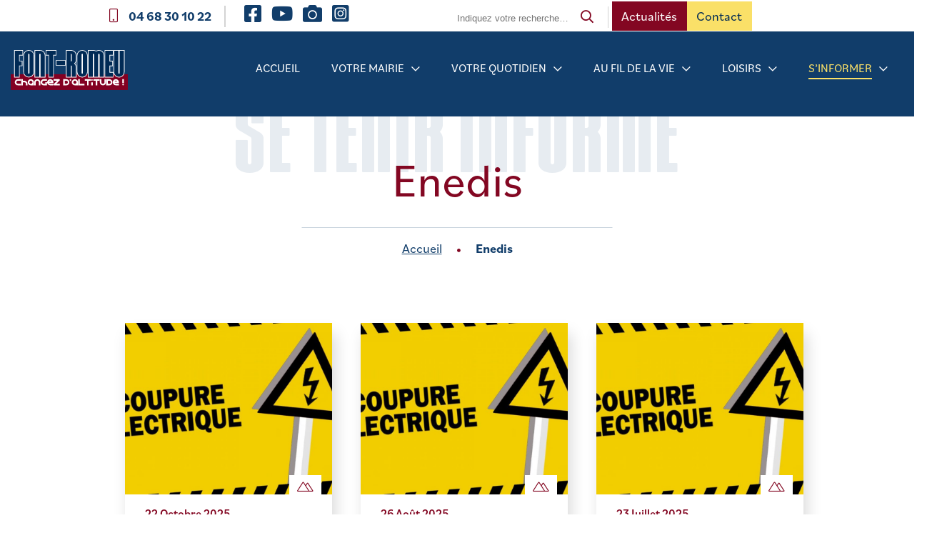

--- FILE ---
content_type: text/html; charset=UTF-8
request_url: https://www.mairie-fontromeu.fr/tag/enedis/
body_size: 32004
content:
<!doctype html>
<html lang="fr-FR">
<head>
    <!-- Google Tag Manager -->
<script>(function(w,d,s,l,i){w[l]=w[l]||[];w[l].push({'gtm.start':
new Date().getTime(),event:'gtm.js'});var f=d.getElementsByTagName(s)[0],
j=d.createElement(s),dl=l!='dataLayer'?'&l='+l:'';j.async=true;j.src=
'https://www.googletagmanager.com/gtm.js?id='+i+dl;f.parentNode.insertBefore(j,f);
})(window,document,'script','dataLayer','GTM-NN4NL77');</script>
<!-- End Google Tag Manager -->

	<meta charset="UTF-8">
	<meta name="viewport" content="width=device-width, initial-scale=1, maximum-scale=1">
    <link rel="profile" href="https://gmpg.org/xfn/11">
    <script src="https://cdnjs.cloudflare.com/ajax/libs/simplebar/5.3.6/simplebar.min.js" integrity="sha512-rn0CaCtyheymRT43p0ZuFH0SvNriLU5cuJpY2f4IcyLrbHzJdsIF1dygi9oNha1BhHagO8U+h2xRWCosYf9gCg==" crossorigin="anonymous" referrerpolicy="no-referrer"></script>
    <link rel="stylesheet" href="https://cdnjs.cloudflare.com/ajax/libs/simplebar/5.3.6/simplebar.css" integrity="sha512-0EGld845fSKUDzrxFGdF//lic4e8si6FTrlLpOlts8P0ryaV8XkWy/AnwH9yk0G1wHcOvhY9L14W5LCMWa7W+Q==" crossorigin="anonymous" referrerpolicy="no-referrer" />
	<meta name='robots' content='index, follow, max-image-preview:large, max-snippet:-1, max-video-preview:-1' />
	<style>img:is([sizes="auto" i], [sizes^="auto," i]) { contain-intrinsic-size: 3000px 1500px }</style>
	
	<!-- This site is optimized with the Yoast SEO plugin v26.0 - https://yoast.com/wordpress/plugins/seo/ -->
	<title>Enedis Archives - Mairie de Font-Romeu Odeillo Via</title>
	<link rel="canonical" href="https://www.mairie-fontromeu.fr/tag/enedis/" />
	<meta property="og:locale" content="fr_FR" />
	<meta property="og:type" content="article" />
	<meta property="og:title" content="Enedis Archives - Mairie de Font-Romeu Odeillo Via" />
	<meta property="og:url" content="https://www.mairie-fontromeu.fr/tag/enedis/" />
	<meta property="og:site_name" content="Mairie de Font-Romeu Odeillo Via" />
	<meta property="og:image" content="https://www.mairie-fontromeu.fr/wp-content/uploads/2022/02/fontromeu_fb.jpg" />
	<meta property="og:image:width" content="1200" />
	<meta property="og:image:height" content="630" />
	<meta property="og:image:type" content="image/jpeg" />
	<meta name="twitter:card" content="summary_large_image" />
	<script type="application/ld+json" class="yoast-schema-graph">{"@context":"https://schema.org","@graph":[{"@type":"CollectionPage","@id":"https://www.mairie-fontromeu.fr/tag/enedis/","url":"https://www.mairie-fontromeu.fr/tag/enedis/","name":"Enedis Archives - Mairie de Font-Romeu Odeillo Via","isPartOf":{"@id":"https://www.mairie-fontromeu.fr/#website"},"primaryImageOfPage":{"@id":"https://www.mairie-fontromeu.fr/tag/enedis/#primaryimage"},"image":{"@id":"https://www.mairie-fontromeu.fr/tag/enedis/#primaryimage"},"thumbnailUrl":"https://www.mairie-fontromeu.fr/wp-content/uploads/2022/11/Vignette-coupure-electrique-1080x675-1.jpg","breadcrumb":{"@id":"https://www.mairie-fontromeu.fr/tag/enedis/#breadcrumb"},"inLanguage":"fr-FR"},{"@type":"ImageObject","inLanguage":"fr-FR","@id":"https://www.mairie-fontromeu.fr/tag/enedis/#primaryimage","url":"https://www.mairie-fontromeu.fr/wp-content/uploads/2022/11/Vignette-coupure-electrique-1080x675-1.jpg","contentUrl":"https://www.mairie-fontromeu.fr/wp-content/uploads/2022/11/Vignette-coupure-electrique-1080x675-1.jpg","width":1080,"height":675},{"@type":"BreadcrumbList","@id":"https://www.mairie-fontromeu.fr/tag/enedis/#breadcrumb","itemListElement":[{"@type":"ListItem","position":1,"name":"Accueil","item":"https://www.mairie-fontromeu.fr/"},{"@type":"ListItem","position":2,"name":"Enedis"}]},{"@type":"WebSite","@id":"https://www.mairie-fontromeu.fr/#website","url":"https://www.mairie-fontromeu.fr/","name":"Mairie de Font-Romeu Odeillo Via","description":"Just another WordPress site","publisher":{"@id":"https://www.mairie-fontromeu.fr/#organization"},"potentialAction":[{"@type":"SearchAction","target":{"@type":"EntryPoint","urlTemplate":"https://www.mairie-fontromeu.fr/?s={search_term_string}"},"query-input":{"@type":"PropertyValueSpecification","valueRequired":true,"valueName":"search_term_string"}}],"inLanguage":"fr-FR"},{"@type":"Organization","@id":"https://www.mairie-fontromeu.fr/#organization","name":"Font-Romeu Odeillo Via","url":"https://www.mairie-fontromeu.fr/","logo":{"@type":"ImageObject","inLanguage":"fr-FR","@id":"https://www.mairie-fontromeu.fr/#/schema/logo/image/","url":"https://f64opaiwys.preview.infomaniak.website/wp-content/uploads/2021/08/Logo.svg","contentUrl":"https://f64opaiwys.preview.infomaniak.website/wp-content/uploads/2021/08/Logo.svg","width":180,"height":61,"caption":"Font-Romeu Odeillo Via"},"image":{"@id":"https://www.mairie-fontromeu.fr/#/schema/logo/image/"}}]}</script>
	<!-- / Yoast SEO plugin. -->


<link rel='dns-prefetch' href='//static.addtoany.com' />
<link rel='dns-prefetch' href='//kit.fontawesome.com' />
<link rel="alternate" type="application/rss+xml" title="Mairie de Font-Romeu Odeillo Via &raquo; Flux" href="https://www.mairie-fontromeu.fr/feed/" />
<link rel="alternate" type="application/rss+xml" title="Mairie de Font-Romeu Odeillo Via &raquo; Flux des commentaires" href="https://www.mairie-fontromeu.fr/comments/feed/" />
<link rel="alternate" type="application/rss+xml" title="Mairie de Font-Romeu Odeillo Via &raquo; Flux de l’étiquette Enedis" href="https://www.mairie-fontromeu.fr/tag/enedis/feed/" />
<link rel='stylesheet' id='dashicons-css' href='https://www.mairie-fontromeu.fr/wp-includes/css/dashicons.min.css' media='all' />
<link rel='stylesheet' id='admin-bar-css' href='https://www.mairie-fontromeu.fr/wp-includes/css/admin-bar.min.css' media='all' />
<style id='admin-bar-inline-css'>

    /* Hide CanvasJS credits for P404 charts specifically */
    #p404RedirectChart .canvasjs-chart-credit {
        display: none !important;
    }
    
    #p404RedirectChart canvas {
        border-radius: 6px;
    }

    .p404-redirect-adminbar-weekly-title {
        font-weight: bold;
        font-size: 14px;
        color: #fff;
        margin-bottom: 6px;
    }

    #wpadminbar #wp-admin-bar-p404_free_top_button .ab-icon:before {
        content: "\f103";
        color: #dc3545;
        top: 3px;
    }
    
    #wp-admin-bar-p404_free_top_button .ab-item {
        min-width: 80px !important;
        padding: 0px !important;
    }
    
    /* Ensure proper positioning and z-index for P404 dropdown */
    .p404-redirect-adminbar-dropdown-wrap { 
        min-width: 0; 
        padding: 0;
        position: static !important;
    }
    
    #wpadminbar #wp-admin-bar-p404_free_top_button_dropdown {
        position: static !important;
    }
    
    #wpadminbar #wp-admin-bar-p404_free_top_button_dropdown .ab-item {
        padding: 0 !important;
        margin: 0 !important;
    }
    
    .p404-redirect-dropdown-container {
        min-width: 340px;
        padding: 18px 18px 12px 18px;
        background: #23282d !important;
        color: #fff;
        border-radius: 12px;
        box-shadow: 0 8px 32px rgba(0,0,0,0.25);
        margin-top: 10px;
        position: relative !important;
        z-index: 999999 !important;
        display: block !important;
        border: 1px solid #444;
    }
    
    /* Ensure P404 dropdown appears on hover */
    #wpadminbar #wp-admin-bar-p404_free_top_button .p404-redirect-dropdown-container { 
        display: none !important;
    }
    
    #wpadminbar #wp-admin-bar-p404_free_top_button:hover .p404-redirect-dropdown-container { 
        display: block !important;
    }
    
    #wpadminbar #wp-admin-bar-p404_free_top_button:hover #wp-admin-bar-p404_free_top_button_dropdown .p404-redirect-dropdown-container {
        display: block !important;
    }
    
    .p404-redirect-card {
        background: #2c3338;
        border-radius: 8px;
        padding: 18px 18px 12px 18px;
        box-shadow: 0 2px 8px rgba(0,0,0,0.07);
        display: flex;
        flex-direction: column;
        align-items: flex-start;
        border: 1px solid #444;
    }
    
    .p404-redirect-btn {
        display: inline-block;
        background: #dc3545;
        color: #fff !important;
        font-weight: bold;
        padding: 5px 22px;
        border-radius: 8px;
        text-decoration: none;
        font-size: 17px;
        transition: background 0.2s, box-shadow 0.2s;
        margin-top: 8px;
        box-shadow: 0 2px 8px rgba(220,53,69,0.15);
        text-align: center;
        line-height: 1.6;
    }
    
    .p404-redirect-btn:hover {
        background: #c82333;
        color: #fff !important;
        box-shadow: 0 4px 16px rgba(220,53,69,0.25);
    }
    
    /* Prevent conflicts with other admin bar dropdowns */
    #wpadminbar .ab-top-menu > li:hover > .ab-item,
    #wpadminbar .ab-top-menu > li.hover > .ab-item {
        z-index: auto;
    }
    
    #wpadminbar #wp-admin-bar-p404_free_top_button:hover > .ab-item {
        z-index: 999998 !important;
    }
    
#wp-admin-bar-fl-builder-frontend-edit-link .ab-icon:before { content: "\f116" !important; top: 2px; margin-right: 3px; }
</style>
<link rel='stylesheet' id='contact-form-7-css' href='https://www.mairie-fontromeu.fr/wp-content/plugins/contact-form-7/includes/css/styles.css' media='all' />
<link rel='stylesheet' id='rmp-menu-styles-css' href='https://www.mairie-fontromeu.fr/wp-content/uploads/rmp-menu/css/rmp-menu.css' media='all' />
<link rel='stylesheet' id='starter-fontawesome-scss-css' href='https://www.mairie-fontromeu.fr/wp-content/themes/Font-Romeu/css/fontawesome.min.css' media='all' />
<link rel='stylesheet' id='starter-select2-scss-css' href='https://www.mairie-fontromeu.fr/wp-content/themes/Font-Romeu/css/select2.min.css' media='all' />
<link rel='stylesheet' id='starter-aos-scss-css' href='https://www.mairie-fontromeu.fr/wp-content/themes/Font-Romeu/css/aos.css' media='all' />
<link rel='stylesheet' id='starter-slick-scss-css' href='https://www.mairie-fontromeu.fr/wp-content/themes/Font-Romeu/css/slick.css' media='all' />
<link rel='stylesheet' id='starter-calendar-css-css' href='https://www.mairie-fontromeu.fr/wp-content/themes/Font-Romeu/css/pignose.calendar.min.css' media='all' />
<link rel='stylesheet' id='typekit-css-css' href='https://www.mairie-fontromeu.fr/wp-content/themes/Font-Romeu/fonts/fvd4tap.css' media='all' />
<link rel='stylesheet' id='font-WahWah-css-css' href='https://www.mairie-fontromeu.fr/wp-content/themes/Font-Romeu/fonts/stylesheet.css' media='all' />
<link rel='stylesheet' id='starter-main-scss-css' href='https://www.mairie-fontromeu.fr/wp-content/build/scss_library/83cc2c689792ac6081e9db810d4643208e46b8a6.css' media='all' />
<link rel='stylesheet' id='wp_mailjet_form_builder_widget-widget-front-styles-css' href='https://www.mairie-fontromeu.fr/wp-content/plugins/mailjet-for-wordpress/src/widgetformbuilder/css/front-widget.css' media='all' />
<link rel='stylesheet' id='addtoany-css' href='https://www.mairie-fontromeu.fr/wp-content/plugins/add-to-any/addtoany.min.css' media='all' />
<link rel='stylesheet' id='pp-animate-css' href='https://www.mairie-fontromeu.fr/wp-content/plugins/bbpowerpack/assets/css/animate.min.css' media='all' />
<script src="https://www.mairie-fontromeu.fr/wp-includes/js/jquery/jquery.min.js" id="jquery-core-js"></script>
<script src="https://www.mairie-fontromeu.fr/wp-includes/js/jquery/jquery-migrate.min.js" id="jquery-migrate-js"></script>
<script id="addtoany-core-js-before">
window.a2a_config=window.a2a_config||{};a2a_config.callbacks=[];a2a_config.overlays=[];a2a_config.templates={};a2a_localize = {
	Share: "Partager",
	Save: "Enregistrer",
	Subscribe: "S'abonner",
	Email: "E-mail",
	Bookmark: "Marque-page",
	ShowAll: "Montrer tout",
	ShowLess: "Montrer moins",
	FindServices: "Trouver des service(s)",
	FindAnyServiceToAddTo: "Trouver instantan&eacute;ment des services &agrave; ajouter &agrave;",
	PoweredBy: "Propuls&eacute; par",
	ShareViaEmail: "Partager par e-mail",
	SubscribeViaEmail: "S’abonner par e-mail",
	BookmarkInYourBrowser: "Ajouter un signet dans votre navigateur",
	BookmarkInstructions: "Appuyez sur Ctrl+D ou \u2318+D pour mettre cette page en signet",
	AddToYourFavorites: "Ajouter &agrave; vos favoris",
	SendFromWebOrProgram: "Envoyer depuis n’importe quelle adresse e-mail ou logiciel e-mail",
	EmailProgram: "Programme d’e-mail",
	More: "Plus&#8230;",
	ThanksForSharing: "Merci de partager !",
	ThanksForFollowing: "Merci de nous suivre !"
};
</script>
<script defer src="https://static.addtoany.com/menu/page.js" id="addtoany-core-js"></script>
<script defer src="https://www.mairie-fontromeu.fr/wp-content/cache/wpo-minify/1762426511/assets/wpo-minify-header-c35d0ac9.min.js" id="wpo_min-header-1-js"></script>
<script src="https://kit.fontawesome.com/aadad9f3cb.js" id="fa5-kit-js"></script>
<link rel="https://api.w.org/" href="https://www.mairie-fontromeu.fr/wp-json/" /><link rel="alternate" title="JSON" type="application/json" href="https://www.mairie-fontromeu.fr/wp-json/wp/v2/tags/791" /><link rel="EditURI" type="application/rsd+xml" title="RSD" href="https://www.mairie-fontromeu.fr/xmlrpc.php?rsd" />

		<script>
			var bb_powerpack = {
				ajaxurl: 'https://www.mairie-fontromeu.fr/wp-admin/admin-ajax.php'
			};
		</script>
		<script type="text/javascript">
(function(url){
	if(/(?:Chrome\/26\.0\.1410\.63 Safari\/537\.31|WordfenceTestMonBot)/.test(navigator.userAgent)){ return; }
	var addEvent = function(evt, handler) {
		if (window.addEventListener) {
			document.addEventListener(evt, handler, false);
		} else if (window.attachEvent) {
			document.attachEvent('on' + evt, handler);
		}
	};
	var removeEvent = function(evt, handler) {
		if (window.removeEventListener) {
			document.removeEventListener(evt, handler, false);
		} else if (window.detachEvent) {
			document.detachEvent('on' + evt, handler);
		}
	};
	var evts = 'contextmenu dblclick drag dragend dragenter dragleave dragover dragstart drop keydown keypress keyup mousedown mousemove mouseout mouseover mouseup mousewheel scroll'.split(' ');
	var logHuman = function() {
		if (window.wfLogHumanRan) { return; }
		window.wfLogHumanRan = true;
		var wfscr = document.createElement('script');
		wfscr.type = 'text/javascript';
		wfscr.async = true;
		wfscr.src = url + '&r=' + Math.random();
		(document.getElementsByTagName('head')[0]||document.getElementsByTagName('body')[0]).appendChild(wfscr);
		for (var i = 0; i < evts.length; i++) {
			removeEvent(evts[i], logHuman);
		}
	};
	for (var i = 0; i < evts.length; i++) {
		addEvent(evts[i], logHuman);
	}
})('//www.mairie-fontromeu.fr/?wordfence_lh=1&hid=3B610C18BB8932B3DFEE53678981BB68');
</script><noscript><style id="rocket-lazyload-nojs-css">.rll-youtube-player, [data-lazy-src]{display:none !important;}</style></noscript><style id="wpforms-css-vars-root">
				:root {
					--wpforms-field-border-radius: 3px;
--wpforms-field-border-style: solid;
--wpforms-field-border-size: 1px;
--wpforms-field-background-color: #ffffff;
--wpforms-field-border-color: rgba( 0, 0, 0, 0.25 );
--wpforms-field-border-color-spare: rgba( 0, 0, 0, 0.25 );
--wpforms-field-text-color: rgba( 0, 0, 0, 0.7 );
--wpforms-field-menu-color: #ffffff;
--wpforms-label-color: rgba( 0, 0, 0, 0.85 );
--wpforms-label-sublabel-color: rgba( 0, 0, 0, 0.55 );
--wpforms-label-error-color: #d63637;
--wpforms-button-border-radius: 3px;
--wpforms-button-border-style: none;
--wpforms-button-border-size: 1px;
--wpforms-button-background-color: #066aab;
--wpforms-button-border-color: #066aab;
--wpforms-button-text-color: #ffffff;
--wpforms-page-break-color: #066aab;
--wpforms-background-image: none;
--wpforms-background-position: center center;
--wpforms-background-repeat: no-repeat;
--wpforms-background-size: cover;
--wpforms-background-width: 100px;
--wpforms-background-height: 100px;
--wpforms-background-color: rgba( 0, 0, 0, 0 );
--wpforms-background-url: none;
--wpforms-container-padding: 0px;
--wpforms-container-border-style: none;
--wpforms-container-border-width: 1px;
--wpforms-container-border-color: #000000;
--wpforms-container-border-radius: 3px;
--wpforms-field-size-input-height: 43px;
--wpforms-field-size-input-spacing: 15px;
--wpforms-field-size-font-size: 16px;
--wpforms-field-size-line-height: 19px;
--wpforms-field-size-padding-h: 14px;
--wpforms-field-size-checkbox-size: 16px;
--wpforms-field-size-sublabel-spacing: 5px;
--wpforms-field-size-icon-size: 1;
--wpforms-label-size-font-size: 16px;
--wpforms-label-size-line-height: 19px;
--wpforms-label-size-sublabel-font-size: 14px;
--wpforms-label-size-sublabel-line-height: 17px;
--wpforms-button-size-font-size: 17px;
--wpforms-button-size-height: 41px;
--wpforms-button-size-padding-h: 15px;
--wpforms-button-size-margin-top: 10px;
--wpforms-container-shadow-size-box-shadow: none;

				}
			</style></head>

<body data-rsssl=1 class="archive tag tag-enedis tag-791 wp-theme-Font-Romeu fl-builder-2-8-5-3 hfeed">
<!-- Google Tag Manager (noscript) -->
<noscript><iframe src="https://www.googletagmanager.com/ns.html?id=GTM-NN4NL77"
height="0" width="0" style="display:none;visibility:hidden"></iframe></noscript>
<!-- End Google Tag Manager (noscript) -->
			<button type="button"  aria-controls="rmp-container-28894" aria-label="Menu Trigger" id="rmp_menu_trigger-28894"  class="rmp_menu_trigger rmp-menu-trigger-boring">
								<span class="rmp-trigger-box">
									<span class="responsive-menu-pro-inner"></span>
								</span>
					</button>
						<div id="rmp-container-28894" class="rmp-container rmp-container rmp-slide-top">
							<div id="rmp-menu-title-28894" class="rmp-menu-title">
									<a href="https://www.mairie-fontromeu.fr/" target="_self" class="rmp-menu-title-link" id="rmp-menu-title-link">
										<img class="rmp-menu-title-image" src="data:image/svg+xml,%3Csvg%20xmlns='http://www.w3.org/2000/svg'%20viewBox='0%200%20100%20100'%3E%3C/svg%3E" alt="" width="100" height="100" data-lazy-src="https://f64opaiwys.preview.infomaniak.website/wp-content/uploads/2021/08/Logo.svg" /><noscript><img class="rmp-menu-title-image" src="https://f64opaiwys.preview.infomaniak.website/wp-content/uploads/2021/08/Logo.svg" alt="" width="100" height="100" /></noscript><span></span>					</a>
							</div>
			<div id="rmp-menu-wrap-28894" class="rmp-menu-wrap"><ul id="rmp-menu-28894" class="rmp-menu" role="menubar" aria-label="Menu principal"><li id="rmp-menu-item-28864" class=" menu-item menu-item-type-post_type menu-item-object-page menu-item-home rmp-menu-item rmp-menu-top-level-item" role="none"><a  href="https://www.mairie-fontromeu.fr/"  class="rmp-menu-item-link"  role="menuitem"  >Accueil</a></li><li id="rmp-menu-item-30033" class=" menu-item menu-item-type-post_type menu-item-object-page menu-item-has-children rmp-menu-item rmp-menu-item-has-children rmp-menu-top-level-item" role="none"><a  href="https://www.mairie-fontromeu.fr/le-conseil-municipal/"  class="rmp-menu-item-link"  role="menuitem"  >Votre mairie<div class="rmp-menu-subarrow">▼</div></a><ul aria-label="Votre mairie"
            role="menu" data-depth="2"
            class="rmp-submenu rmp-submenu-depth-1"><li id="rmp-menu-item-30032" class=" menu-item menu-item-type-post_type menu-item-object-page menu-item-has-children rmp-menu-item rmp-menu-item-has-children rmp-menu-sub-level-item" role="none"><a  href="https://www.mairie-fontromeu.fr/le-conseil-municipal/"  class="rmp-menu-item-link"  role="menuitem"  >Vie municipale<div class="rmp-menu-subarrow">▼</div></a><ul aria-label="Vie municipale"
            role="menu" data-depth="3"
            class="rmp-submenu rmp-submenu-depth-2"><li id="rmp-menu-item-29312" class=" menu-item menu-item-type-post_type menu-item-object-page rmp-menu-item rmp-menu-sub-level-item" role="none"><a  href="https://www.mairie-fontromeu.fr/le-conseil-municipal/"  class="rmp-menu-item-link"  role="menuitem"  >Le conseil municipal</a></li><li id="rmp-menu-item-34937" class=" menu-item menu-item-type-post_type menu-item-object-page rmp-menu-item rmp-menu-sub-level-item" role="none"><a  href="https://www.mairie-fontromeu.fr/affichage-reglementaire-2/"  class="rmp-menu-item-link"  role="menuitem"  >Comptes rendus du Conseil municipal et arrêtés (depuis le 01/07/2022)</a></li><li id="rmp-menu-item-29313" class=" menu-item menu-item-type-post_type menu-item-object-page rmp-menu-item rmp-menu-sub-level-item" role="none"><a  href="https://www.mairie-fontromeu.fr/les-delegations-et-commissions/"  class="rmp-menu-item-link"  role="menuitem"  >Les délégations et commissions</a></li><li id="rmp-menu-item-31708" class=" menu-item menu-item-type-post_type menu-item-object-page menu-item-has-children rmp-menu-item rmp-menu-item-has-children rmp-menu-sub-level-item" role="none"><a  href="https://www.mairie-fontromeu.fr/ma-mairie/vie-municipale/mairie-de-font-romeu-communaute-de-communes-pyrenees-catalanes/"  class="rmp-menu-item-link"  role="menuitem"  >L’intercommunalité<div class="rmp-menu-subarrow">▼</div></a><ul aria-label="L’intercommunalité"
            role="menu" data-depth="4"
            class="rmp-submenu rmp-submenu-depth-3"><li id="rmp-menu-item-32008" class=" menu-item menu-item-type-post_type menu-item-object-page menu-item-has-children rmp-menu-item rmp-menu-item-has-children rmp-menu-sub-level-item" role="none"><a  href="https://www.mairie-fontromeu.fr/programme-petites-villes-de-demain-pyrenees-catalanes/"  class="rmp-menu-item-link"  role="menuitem"  >Petites Villes de Demain<div class="rmp-menu-subarrow">▼</div></a><ul aria-label="Petites Villes de Demain"
            role="menu" data-depth="5"
            class="rmp-submenu rmp-submenu-depth-4"><li id="rmp-menu-item-32525" class=" menu-item menu-item-type-post_type menu-item-object-page rmp-menu-item rmp-menu-sub-level-item" role="none"><a  href="https://www.mairie-fontromeu.fr/programme-petites-villes-de-demain-pyrenees-catalanes/mon-incroyable-commerce/"  class="rmp-menu-item-link"  role="menuitem"  >Mon Incroyable Commerce (MCBIC)</a></li></ul></li></ul></li><li id="rmp-menu-item-29315" class=" menu-item menu-item-type-post_type menu-item-object-page rmp-menu-item rmp-menu-sub-level-item" role="none"><a  href="https://www.mairie-fontromeu.fr/ma-mairie/vie-municipale/les-jumelages/"  class="rmp-menu-item-link"  role="menuitem"  >Les jumelages</a></li></ul></li><li id="rmp-menu-item-29940" class=" menu-item menu-item-type-post_type menu-item-object-page menu-item-has-children rmp-menu-item rmp-menu-item-has-children rmp-menu-sub-level-item" role="none"><a  href="https://www.mairie-fontromeu.fr/ma-mairie/services-municipaux/"  class="rmp-menu-item-link"  role="menuitem"  >Services municipaux<div class="rmp-menu-subarrow">▼</div></a><ul aria-label="Services municipaux"
            role="menu" data-depth="3"
            class="rmp-submenu rmp-submenu-depth-2"><li id="rmp-menu-item-29318" class=" menu-item menu-item-type-post_type menu-item-object-page rmp-menu-item rmp-menu-sub-level-item" role="none"><a  href="https://www.mairie-fontromeu.fr/ma-mairie/services-municipaux/les-services-administratifs/"  class="rmp-menu-item-link"  role="menuitem"  >Les services administratifs</a></li><li id="rmp-menu-item-29319" class=" menu-item menu-item-type-post_type menu-item-object-page rmp-menu-item rmp-menu-sub-level-item" role="none"><a  href="https://www.mairie-fontromeu.fr/ma-mairie/services-municipaux/les-services-techniques/"  class="rmp-menu-item-link"  role="menuitem"  >Les services techniques</a></li><li id="rmp-menu-item-29320" class=" menu-item menu-item-type-post_type menu-item-object-page rmp-menu-item rmp-menu-sub-level-item" role="none"><a  href="https://www.mairie-fontromeu.fr/ma-mairie/services-municipaux/la-police-municipale/"  class="rmp-menu-item-link"  role="menuitem"  >La police municipale</a></li></ul></li><li id="rmp-menu-item-30034" class=" menu-item menu-item-type-post_type menu-item-object-page menu-item-has-children rmp-menu-item rmp-menu-item-has-children rmp-menu-sub-level-item" role="none"><a  href="https://www.mairie-fontromeu.fr/ma-mairie/vie-economique/le-budget/"  class="rmp-menu-item-link"  role="menuitem"  >Vie économique<div class="rmp-menu-subarrow">▼</div></a><ul aria-label="Vie économique"
            role="menu" data-depth="3"
            class="rmp-submenu rmp-submenu-depth-2"><li id="rmp-menu-item-29324" class=" menu-item menu-item-type-post_type menu-item-object-page menu-item-has-children rmp-menu-item rmp-menu-item-has-children rmp-menu-sub-level-item" role="none"><a  href="https://www.mairie-fontromeu.fr/ma-mairie/vie-economique/le-budget/"  class="rmp-menu-item-link"  role="menuitem"  >Le budget<div class="rmp-menu-subarrow">▼</div></a><ul aria-label="Le budget"
            role="menu" data-depth="4"
            class="rmp-submenu rmp-submenu-depth-3"><li id="rmp-menu-item-38604" class=" menu-item menu-item-type-post_type menu-item-object-page rmp-menu-item rmp-menu-sub-level-item" role="none"><a  href="https://www.mairie-fontromeu.fr/ma-mairie/vie-economique/le-budget/le-budget-2024/"  class="rmp-menu-item-link"  role="menuitem"  >Le budget 2024</a></li></ul></li><li id="rmp-menu-item-29325" class=" menu-item menu-item-type-post_type menu-item-object-page rmp-menu-item rmp-menu-sub-level-item" role="none"><a  href="https://www.mairie-fontromeu.fr/ma-mairie/vie-economique/les-taxes-et-les-redevances/"  class="rmp-menu-item-link"  role="menuitem"  >Les taxes et les redevances</a></li><li id="rmp-menu-item-31755" class=" menu-item menu-item-type-post_type menu-item-object-page rmp-menu-item rmp-menu-sub-level-item" role="none"><a  href="https://www.mairie-fontromeu.fr/vivre-a-font-romeu/amenagement-et-urbanisme/marches-publics/"  class="rmp-menu-item-link"  role="menuitem"  >Marchés publics</a></li><li id="rmp-menu-item-39054" class=" menu-item menu-item-type-post_type menu-item-object-page rmp-menu-item rmp-menu-sub-level-item" role="none"><a  href="https://www.mairie-fontromeu.fr/ma-mairie/vie-economique/autorisations-doccupation-temporaire-du-domaine-public-a-o-t/"  class="rmp-menu-item-link"  role="menuitem"  >Autorisations d’occupation temporaire du domaine public (A.O.T.)</a></li></ul></li><li id="rmp-menu-item-30035" class=" menu-item menu-item-type-post_type menu-item-object-page menu-item-has-children rmp-menu-item rmp-menu-item-has-children rmp-menu-sub-level-item" role="none"><a  href="https://www.mairie-fontromeu.fr/ma-mairie/a-telecharger/comptes-rendus-de-conseil-municipal/"  class="rmp-menu-item-link"  role="menuitem"  >Archives<div class="rmp-menu-subarrow">▼</div></a><ul aria-label="Archives"
            role="menu" data-depth="3"
            class="rmp-submenu rmp-submenu-depth-2"><li id="rmp-menu-item-29330" class=" menu-item menu-item-type-post_type menu-item-object-page rmp-menu-item rmp-menu-sub-level-item" role="none"><a  href="https://www.mairie-fontromeu.fr/ma-mairie/a-telecharger/comptes-rendus-de-conseil-municipal/"  class="rmp-menu-item-link"  role="menuitem"  >Comptes-rendus de Conseil Municipal (jusqu’au 30 juin 22)</a></li><li id="rmp-menu-item-29331" class=" menu-item menu-item-type-post_type menu-item-object-page rmp-menu-item rmp-menu-sub-level-item" role="none"><a  href="https://www.mairie-fontromeu.fr/ma-mairie/a-telecharger/arretes-municipaux/"  class="rmp-menu-item-link"  role="menuitem"  >Arrêtés municipaux (jusqu’au 30 juin 22)</a></li></ul></li><li id="rmp-menu-item-29335" class=" menu-item menu-item-type-post_type menu-item-object-page menu-item-has-children rmp-menu-item rmp-menu-item-has-children rmp-menu-sub-level-item" role="none"><a  href="https://www.mairie-fontromeu.fr/ma-mairie/la-mairie-recrute/"  class="rmp-menu-item-link"  role="menuitem"  >La mairie recrute<div class="rmp-menu-subarrow">▼</div></a><ul aria-label="La mairie recrute"
            role="menu" data-depth="3"
            class="rmp-submenu rmp-submenu-depth-2"><li id="rmp-menu-item-42086" class=" menu-item menu-item-type-post_type menu-item-object-page rmp-menu-item rmp-menu-sub-level-item" role="none"><a  href="https://www.mairie-fontromeu.fr/ma-mairie/la-mairie-recrute/animatrice-animateur-alsh/"  class="rmp-menu-item-link"  role="menuitem"  >Animatrice/Animateur Accueil de Loisirs</a></li><li id="rmp-menu-item-42085" class=" menu-item menu-item-type-post_type menu-item-object-page rmp-menu-item rmp-menu-sub-level-item" role="none"><a  href="https://www.mairie-fontromeu.fr/ma-mairie/la-mairie-recrute/animatrice-animateur-petite-enfance-saisonnier/"  class="rmp-menu-item-link"  role="menuitem"  >Accueillant/Accueillante Petite Enfance « Petits Montagnards</a></li><li id="rmp-menu-item-41776" class=" menu-item menu-item-type-post_type menu-item-object-page rmp-menu-item rmp-menu-sub-level-item" role="none"><a  href="https://www.mairie-fontromeu.fr/ma-mairie/la-mairie-recrute/offre-emploi-agent-surveillance-font-romeu-saisonnier-hiver/"  class="rmp-menu-item-link"  role="menuitem"  >Trois Agents de Surveillance de la Voie Publique (H/F) pour sa saison d’hiver 2025/2026</a></li></ul></li></ul></li><li id="rmp-menu-item-30036" class=" menu-item menu-item-type-custom menu-item-object-custom menu-item-has-children rmp-menu-item rmp-menu-item-has-children rmp-menu-top-level-item" role="none"><a  target="_blank"  href="https://www.service-public.fr/"  class="rmp-menu-item-link"  role="menuitem"  >Votre quotidien<div class="rmp-menu-subarrow">▼</div></a><ul aria-label="Votre quotidien"
            role="menu" data-depth="2"
            class="rmp-submenu rmp-submenu-depth-1"><li id="rmp-menu-item-31883" class=" menu-item menu-item-type-post_type menu-item-object-page menu-item-has-children rmp-menu-item rmp-menu-item-has-children rmp-menu-sub-level-item" role="none"><a  href="https://www.mairie-fontromeu.fr/vivre-a-font-romeu/demarches-administratives/"  class="rmp-menu-item-link"  role="menuitem"  >Démarches administratives<div class="rmp-menu-subarrow">▼</div></a><ul aria-label="Démarches administratives"
            role="menu" data-depth="3"
            class="rmp-submenu rmp-submenu-depth-2"><li id="rmp-menu-item-31884" class=" menu-item menu-item-type-post_type menu-item-object-page menu-item-has-children rmp-menu-item rmp-menu-item-has-children rmp-menu-sub-level-item" role="none"><a  href="https://www.mairie-fontromeu.fr/vivre-a-font-romeu/demarches-administratives/demarches-administratives/"  class="rmp-menu-item-link"  role="menuitem"  >Particuliers<div class="rmp-menu-subarrow">▼</div></a><ul aria-label="Particuliers"
            role="menu" data-depth="4"
            class="rmp-submenu rmp-submenu-depth-3"><li id="rmp-menu-item-40619" class=" menu-item menu-item-type-post_type menu-item-object-page rmp-menu-item rmp-menu-sub-level-item" role="none"><a  href="https://www.mairie-fontromeu.fr/vivre-a-font-romeu/demarches-administratives/demarches-administratives/guide-pour-les-travailleurs-saisonniers/"  class="rmp-menu-item-link"  role="menuitem"  >Guide pour les travailleurs saisonniers</a></li><li id="rmp-menu-item-31728" class=" menu-item menu-item-type-post_type menu-item-object-page rmp-menu-item rmp-menu-sub-level-item" role="none"><a  href="https://www.mairie-fontromeu.fr/vivre-a-font-romeu/demarches-administratives/demarches-administratives/acte-de-naissance/"  class="rmp-menu-item-link"  role="menuitem"  >Acte de naissance</a></li><li id="rmp-menu-item-31727" class=" menu-item menu-item-type-post_type menu-item-object-page rmp-menu-item rmp-menu-sub-level-item" role="none"><a  href="https://www.mairie-fontromeu.fr/vivre-a-font-romeu/demarches-administratives/demarches-administratives/acte-de-mariage/"  class="rmp-menu-item-link"  role="menuitem"  >Acte de mariage</a></li><li id="rmp-menu-item-31694" class=" menu-item menu-item-type-post_type menu-item-object-page rmp-menu-item rmp-menu-sub-level-item" role="none"><a  href="https://www.mairie-fontromeu.fr/vivre-a-font-romeu/demarches-administratives/demarches-administratives/mairie-fontromeu-demarchesadministratives-actededeces/"  class="rmp-menu-item-link"  role="menuitem"  >Acte de décès</a></li><li id="rmp-menu-item-31732" class=" menu-item menu-item-type-post_type menu-item-object-page rmp-menu-item rmp-menu-sub-level-item" role="none"><a  href="https://www.mairie-fontromeu.fr/vivre-a-font-romeu/demarches-administratives/carte-didentite-ou-passeport/"  class="rmp-menu-item-link"  role="menuitem"  >Carte d’identité ou passeport</a></li><li id="rmp-menu-item-31879" class=" menu-item menu-item-type-post_type menu-item-object-page rmp-menu-item rmp-menu-sub-level-item" role="none"><a  href="https://www.mairie-fontromeu.fr/vivre-a-font-romeu/demarches-administratives/elections/"  class="rmp-menu-item-link"  role="menuitem"  >Élections</a></li><li id="rmp-menu-item-31693" class=" menu-item menu-item-type-post_type menu-item-object-page rmp-menu-item rmp-menu-sub-level-item" role="none"><a  href="https://www.mairie-fontromeu.fr/vivre-a-font-romeu/demarches-administratives/demarches-administratives/livret-de-famille/"  class="rmp-menu-item-link"  role="menuitem"  >Livret de famille</a></li><li id="rmp-menu-item-32015" class=" menu-item menu-item-type-post_type menu-item-object-page rmp-menu-item rmp-menu-sub-level-item" role="none"><a  href="https://www.mairie-fontromeu.fr/vivre-a-font-romeu/demarches-administratives/demarches-administratives/mairie-font-romeu-recensement/"  class="rmp-menu-item-link"  role="menuitem"  >Légalisation de signature</a></li><li id="rmp-menu-item-32016" class=" menu-item menu-item-type-post_type menu-item-object-page rmp-menu-item rmp-menu-sub-level-item" role="none"><a  href="https://www.mairie-fontromeu.fr/vivre-a-font-romeu/demarches-administratives/demarches-administratives/mairie-font-romeu-recensement-2/"  class="rmp-menu-item-link"  role="menuitem"  >Recensement citoyen</a></li></ul></li><li id="rmp-menu-item-31867" class=" menu-item menu-item-type-post_type menu-item-object-page rmp-menu-item rmp-menu-sub-level-item" role="none"><a  href="https://www.mairie-fontromeu.fr/vivre-a-font-romeu/demarches-administratives/entreprises-artisans/"  class="rmp-menu-item-link"  role="menuitem"  >Entreprises – artisans</a></li><li id="rmp-menu-item-31718" class=" menu-item menu-item-type-post_type menu-item-object-page rmp-menu-item rmp-menu-sub-level-item" role="none"><a  href="https://www.mairie-fontromeu.fr/vivre-a-font-romeu/demarches-administratives/mairie-font-romeu-associations/"  class="rmp-menu-item-link"  role="menuitem"  >Associations</a></li><li id="rmp-menu-item-29396" class=" menu-item menu-item-type-post_type menu-item-object-page rmp-menu-item rmp-menu-sub-level-item" role="none"><a  href="https://www.mairie-fontromeu.fr/se-tenir-informe/organiser-un-evenement/"  class="rmp-menu-item-link"  role="menuitem"  >Organiser un événement</a></li><li id="rmp-menu-item-29360" class=" menu-item menu-item-type-post_type menu-item-object-page rmp-menu-item rmp-menu-sub-level-item" role="none"><a  href="https://www.mairie-fontromeu.fr/vivre-a-font-romeu/location-de-salles/"  class="rmp-menu-item-link"  role="menuitem"  >Location de salles</a></li></ul></li><li id="rmp-menu-item-30038" class=" menu-item menu-item-type-post_type menu-item-object-page menu-item-has-children rmp-menu-item rmp-menu-item-has-children rmp-menu-sub-level-item" role="none"><a  href="https://www.mairie-fontromeu.fr/vivre-a-font-romeu/amenagement-et-urbanisme/formalites/"  class="rmp-menu-item-link"  role="menuitem"  >Aménagement et urbanisme<div class="rmp-menu-subarrow">▼</div></a><ul aria-label="Aménagement et urbanisme"
            role="menu" data-depth="3"
            class="rmp-submenu rmp-submenu-depth-2"><li id="rmp-menu-item-40715" class=" menu-item menu-item-type-post_type menu-item-object-page rmp-menu-item rmp-menu-sub-level-item" role="none"><a  href="https://www.mairie-fontromeu.fr/vivre-a-font-romeu/amenagement-et-urbanisme/dp-mec-n1-scot-projet-coeur-de-ville/"  class="rmp-menu-item-link"  role="menuitem"  >DP MEC N°1 SCOT PROJET COEUR DE VILLE</a></li><li id="rmp-menu-item-29944" class=" menu-item menu-item-type-post_type menu-item-object-page rmp-menu-item rmp-menu-sub-level-item" role="none"><a  href="https://www.mairie-fontromeu.fr/vivre-a-font-romeu/amenagement-et-urbanisme/formalites/"  class="rmp-menu-item-link"  role="menuitem"  >Formalités</a></li><li id="rmp-menu-item-39547" class=" menu-item menu-item-type-post_type menu-item-object-page menu-item-has-children rmp-menu-item rmp-menu-item-has-children rmp-menu-sub-level-item" role="none"><a  href="https://www.mairie-fontromeu.fr/vivre-a-font-romeu/amenagement-et-urbanisme/p-l-u/"  class="rmp-menu-item-link"  role="menuitem"  >P.L.U.<div class="rmp-menu-subarrow">▼</div></a><ul aria-label="P.L.U."
            role="menu" data-depth="4"
            class="rmp-submenu rmp-submenu-depth-3"><li id="rmp-menu-item-39555" class=" menu-item menu-item-type-post_type menu-item-object-page rmp-menu-item rmp-menu-sub-level-item" role="none"><a  href="https://www.mairie-fontromeu.fr/revision-du-plan-local-durbanisme/"  class="rmp-menu-item-link"  role="menuitem"  >Révision du Plan Local D’Urbanisme</a></li><li id="rmp-menu-item-34528" class=" menu-item menu-item-type-post_type menu-item-object-page menu-item-has-children rmp-menu-item rmp-menu-item-has-children rmp-menu-sub-level-item" role="none"><a  href="https://www.mairie-fontromeu.fr/plu-en-vigueur/"  class="rmp-menu-item-link"  role="menuitem"  >P.L.U. en vigueur<div class="rmp-menu-subarrow">▼</div></a><ul aria-label="P.L.U. en vigueur"
            role="menu" data-depth="5"
            class="rmp-submenu rmp-submenu-depth-4"><li id="rmp-menu-item-29925" class=" menu-item menu-item-type-custom menu-item-object-custom rmp-menu-item rmp-menu-sub-level-item" role="none"><a  target="_blank"  href="http://applications.geo-soft.fr/index.php?metier=public&#038;action=acces_public&#038;app_id=1&#038;service=geoplu_font_romeu"  class="rmp-menu-item-link"  role="menuitem"  >PLU (redirection vers les cartes)</a></li><li id="rmp-menu-item-33982" class=" menu-item menu-item-type-custom menu-item-object-custom rmp-menu-item rmp-menu-sub-level-item" role="none"><a  href="https://www.mairie-fontromeu.fr/p-a-d-d-projet-damenagement-de-developpement-durable/"  class="rmp-menu-item-link"  role="menuitem"  >P.A.D.D.</a></li></ul></li></ul></li><li id="rmp-menu-item-29343" class="d-none menu-item menu-item-type-post_type menu-item-object-page rmp-menu-item rmp-menu-sub-level-item" role="none"><a  href="https://www.mairie-fontromeu.fr/vivre-a-font-romeu/amenagement-et-urbanisme/travaux/"  class="rmp-menu-item-link"  role="menuitem"  >Grands Projets &#038; Travaux</a></li><li id="rmp-menu-item-31700" class=" menu-item menu-item-type-post_type menu-item-object-page rmp-menu-item rmp-menu-sub-level-item" role="none"><a  href="https://www.mairie-fontromeu.fr/vivre-a-font-romeu/amenagement-et-urbanisme/formalites-copy/patrimoine-culturel/"  class="rmp-menu-item-link"  role="menuitem"  >Patrimoine culturel</a></li><li id="rmp-menu-item-31701" class=" menu-item menu-item-type-post_type menu-item-object-page rmp-menu-item rmp-menu-sub-level-item" role="none"><a  href="https://www.mairie-fontromeu.fr/vivre-a-font-romeu/amenagement-et-urbanisme/formalites-copy/enseignes-et-publicite/"  class="rmp-menu-item-link"  role="menuitem"  >Enseignes et publicité</a></li><li id="rmp-menu-item-39548" class=" menu-item menu-item-type-custom menu-item-object-custom menu-item-has-children rmp-menu-item rmp-menu-item-has-children rmp-menu-sub-level-item" role="none"><a  href="https://www.collectivites-locales.gouv.fr/institutions/les-enquetes-publiques#__RefHeading__208_1536567940"  class="rmp-menu-item-link"  role="menuitem"  >Enquêtes publiques<div class="rmp-menu-subarrow">▼</div></a><ul aria-label="Enquêtes publiques"
            role="menu" data-depth="4"
            class="rmp-submenu rmp-submenu-depth-3"><li id="rmp-menu-item-42301" class=" menu-item menu-item-type-post_type menu-item-object-post rmp-menu-item rmp-menu-sub-level-item" role="none"><a  href="https://www.mairie-fontromeu.fr/enquete-publique-06-octobre-2025-pieces/"  class="rmp-menu-item-link"  role="menuitem"  >Enquête publique – arrêté du 06 octobre 2025 – N°ARR-2025-ADM-041</a></li><li id="rmp-menu-item-41747" class=" menu-item menu-item-type-post_type menu-item-object-page rmp-menu-item rmp-menu-sub-level-item" role="none"><a  href="https://www.mairie-fontromeu.fr/enquete-publique-arrete-du-24-juillet-2025-narr-2025-adm-032/"  class="rmp-menu-item-link"  role="menuitem"  >Enquête publique – arrêté du 24 juillet 2025 – N°ARR-2025-ADM-032</a></li></ul></li></ul></li><li id="rmp-menu-item-31706" class=" menu-item menu-item-type-post_type menu-item-object-page menu-item-has-children rmp-menu-item rmp-menu-item-has-children rmp-menu-sub-level-item" role="none"><a  href="https://www.mairie-fontromeu.fr/vivre-a-font-romeu/amenagement-et-urbanisme/formalites-copy/"  class="rmp-menu-item-link"  role="menuitem"  >Développement Durable<div class="rmp-menu-subarrow">▼</div></a><ul aria-label="Développement Durable"
            role="menu" data-depth="3"
            class="rmp-submenu rmp-submenu-depth-2"><li id="rmp-menu-item-36290" class=" menu-item menu-item-type-post_type menu-item-object-page menu-item-has-children rmp-menu-item rmp-menu-item-has-children rmp-menu-sub-level-item" role="none"><a  href="https://www.mairie-fontromeu.fr/biodiversite/"  class="rmp-menu-item-link"  role="menuitem"  >Biodiversité<div class="rmp-menu-subarrow">▼</div></a><ul aria-label="Biodiversité"
            role="menu" data-depth="4"
            class="rmp-submenu rmp-submenu-depth-3"><li id="rmp-menu-item-36291" class=" menu-item menu-item-type-post_type menu-item-object-post rmp-menu-item rmp-menu-sub-level-item" role="none"><a  href="https://www.mairie-fontromeu.fr/berce-du-caucase-attention-brulures/"  class="rmp-menu-item-link"  role="menuitem"  >Berce du Caucase : attention brûlures !</a></li><li id="rmp-menu-item-34531" class=" menu-item menu-item-type-post_type menu-item-object-post rmp-menu-item rmp-menu-sub-level-item" role="none"><a  href="https://www.mairie-fontromeu.fr/chenilles-processionnaires/"  class="rmp-menu-item-link"  role="menuitem"  >Chenilles processionnaires</a></li></ul></li><li id="rmp-menu-item-33917" class=" menu-item menu-item-type-post_type menu-item-object-page menu-item-has-children rmp-menu-item rmp-menu-item-has-children rmp-menu-sub-level-item" role="none"><a  href="https://www.mairie-fontromeu.fr/vivre-a-font-romeu/environnement/collecte-des-dechets/"  class="rmp-menu-item-link"  role="menuitem"  >Collecte des déchets<div class="rmp-menu-subarrow">▼</div></a><ul aria-label="Collecte des déchets"
            role="menu" data-depth="4"
            class="rmp-submenu rmp-submenu-depth-3"><li id="rmp-menu-item-35053" class=" menu-item menu-item-type-post_type menu-item-object-post rmp-menu-item rmp-menu-sub-level-item" role="none"><a  href="https://www.mairie-fontromeu.fr/declaration-de-brulage-de-vegetaux-66/"  class="rmp-menu-item-link"  role="menuitem"  >Peut-on brûler des déchets verts dans son jardin (feuilles, branches, …) ?</a></li><li id="rmp-menu-item-35054" class=" menu-item menu-item-type-post_type menu-item-object-post rmp-menu-item rmp-menu-sub-level-item" role="none"><a  href="https://www.mairie-fontromeu.fr/avant-lete-pensez-a-debroussailler/"  class="rmp-menu-item-link"  role="menuitem"  >Avant l’été, pensez à débroussailler !</a></li></ul></li><li id="rmp-menu-item-30039" class=" menu-item menu-item-type-post_type menu-item-object-page menu-item-has-children rmp-menu-item rmp-menu-item-has-children rmp-menu-sub-level-item" role="none"><a  href="https://www.mairie-fontromeu.fr/vivre-a-font-romeu/environnement/collecte-des-dechets/"  class="rmp-menu-item-link"  role="menuitem"  >Environnement<div class="rmp-menu-subarrow">▼</div></a><ul aria-label="Environnement"
            role="menu" data-depth="4"
            class="rmp-submenu rmp-submenu-depth-3"><li id="rmp-menu-item-31702" class=" menu-item menu-item-type-post_type menu-item-object-page rmp-menu-item rmp-menu-sub-level-item" role="none"><a  href="https://www.mairie-fontromeu.fr/vivre-a-font-romeu/amenagement-et-urbanisme/formalites-copy/commission-zero-dechets/"  class="rmp-menu-item-link"  role="menuitem"  >Commission Zéro Déchets</a></li><li id="rmp-menu-item-31699" class=" menu-item menu-item-type-post_type menu-item-object-page rmp-menu-item rmp-menu-sub-level-item" role="none"><a  href="https://www.mairie-fontromeu.fr/vivre-a-font-romeu/amenagement-et-urbanisme/formalites-copy/gestion-des-risques-naturels/"  class="rmp-menu-item-link"  role="menuitem"  >Gestion des risques naturels</a></li><li id="rmp-menu-item-31692" class=" menu-item menu-item-type-post_type menu-item-object-page rmp-menu-item rmp-menu-sub-level-item" role="none"><a  href="https://www.mairie-fontromeu.fr/vivre-a-font-romeu/amenagement-et-urbanisme/formalites-copy/mairie-fontromeu-gestion-irrigation-agricole/"  class="rmp-menu-item-link"  role="menuitem"  >Gestion de l’irrigation agricole (Projet de territoire)</a></li><li id="rmp-menu-item-31703" class=" menu-item menu-item-type-post_type menu-item-object-page rmp-menu-item rmp-menu-sub-level-item" role="none"><a  href="https://www.mairie-fontromeu.fr/vivre-a-font-romeu/amenagement-et-urbanisme/formalites-copy/le-comite-de-riviere-du-segre/"  class="rmp-menu-item-link"  role="menuitem"  >Le Comité de Rivière du Sègre</a></li><li id="rmp-menu-item-31698" class=" menu-item menu-item-type-post_type menu-item-object-page rmp-menu-item rmp-menu-sub-level-item" role="none"><a  href="https://www.mairie-fontromeu.fr/vivre-a-font-romeu/amenagement-et-urbanisme/formalites-copy/rehabilitation-de-lancienne-decharge-de-via/"  class="rmp-menu-item-link"  role="menuitem"  >Réhabilitation de l’ancienne décharge de Via</a></li><li id="rmp-menu-item-29348" class="d-none menu-item menu-item-type-post_type menu-item-object-page rmp-menu-item rmp-menu-sub-level-item" role="none"><a  href="https://www.mairie-fontromeu.fr/vivre-a-font-romeu/environnement/transitions-energetiques/"  class="rmp-menu-item-link"  role="menuitem"  >Transitions énergétiques</a></li></ul></li><li id="rmp-menu-item-31705" class=" menu-item menu-item-type-post_type menu-item-object-page rmp-menu-item rmp-menu-sub-level-item" role="none"><a  href="https://www.mairie-fontromeu.fr/vivre-a-font-romeu/amenagement-et-urbanisme/formalites-copy/flocon-vert/"  class="rmp-menu-item-link"  role="menuitem"  >Flocon vert</a></li><li id="rmp-menu-item-40610" class=" menu-item menu-item-type-post_type menu-item-object-page rmp-menu-item rmp-menu-sub-level-item" role="none"><a  href="https://www.mairie-fontromeu.fr/vivre-a-font-romeu/amenagement-et-urbanisme/formalites-copy/etats-generaux-de-la-renovation/"  class="rmp-menu-item-link"  role="menuitem"  >États Généraux de la Rénovation en Copropriété</a></li><li id="rmp-menu-item-33757" class=" menu-item menu-item-type-post_type menu-item-object-page menu-item-has-children rmp-menu-item rmp-menu-item-has-children rmp-menu-sub-level-item" role="none"><a  href="https://www.mairie-fontromeu.fr/initiative-durable/"  class="rmp-menu-item-link"  role="menuitem"  >Initiative Durable<div class="rmp-menu-subarrow">▼</div></a><ul aria-label="Initiative Durable"
            role="menu" data-depth="4"
            class="rmp-submenu rmp-submenu-depth-3"><li id="rmp-menu-item-31704" class=" menu-item menu-item-type-post_type menu-item-object-page rmp-menu-item rmp-menu-sub-level-item" role="none"><a  href="https://www.mairie-fontromeu.fr/vivre-a-font-romeu/amenagement-et-urbanisme/formalites-copy/trophee-des-cimes-durables/"  class="rmp-menu-item-link"  role="menuitem"  >Trophée des Cimes Durables</a></li></ul></li></ul></li><li id="rmp-menu-item-30042" class=" menu-item menu-item-type-post_type menu-item-object-page menu-item-has-children rmp-menu-item rmp-menu-item-has-children rmp-menu-sub-level-item" role="none"><a  href="https://www.mairie-fontromeu.fr/vivre-a-font-romeu/social/actions-sociales/"  class="rmp-menu-item-link"  role="menuitem"  >Social<div class="rmp-menu-subarrow">▼</div></a><ul aria-label="Social"
            role="menu" data-depth="3"
            class="rmp-submenu rmp-submenu-depth-2"><li id="rmp-menu-item-32073" class=" menu-item menu-item-type-post_type menu-item-object-page rmp-menu-item rmp-menu-sub-level-item" role="none"><a  href="https://www.mairie-fontromeu.fr/ccas-mairie-fontromeu/"  class="rmp-menu-item-link"  role="menuitem"  >C.C.A.S.</a></li><li id="rmp-menu-item-32098" class=" menu-item menu-item-type-post_type menu-item-object-page rmp-menu-item rmp-menu-sub-level-item" role="none"><a  href="https://www.mairie-fontromeu.fr/vivre-a-font-romeu/amenagement-et-urbanisme/formalites-copy/a-d-m-r/"  class="rmp-menu-item-link"  role="menuitem"  >A.D.M.R.</a></li><li id="rmp-menu-item-32007" class=" menu-item menu-item-type-post_type menu-item-object-page rmp-menu-item rmp-menu-sub-level-item" role="none"><a  href="https://www.mairie-fontromeu.fr/vivre-a-font-romeu/social/intercommunalite-france-service/"  class="rmp-menu-item-link"  role="menuitem"  >France Services</a></li><li id="rmp-menu-item-29358" class="d-none menu-item menu-item-type-post_type menu-item-object-page rmp-menu-item rmp-menu-sub-level-item" role="none"><a  href="https://www.mairie-fontromeu.fr/vivre-a-font-romeu/social/actions-sociales/"  class="rmp-menu-item-link"  role="menuitem"  >Actions sociales</a></li><li id="rmp-menu-item-32209" class=" menu-item menu-item-type-post_type menu-item-object-page rmp-menu-item rmp-menu-sub-level-item" role="none"><a  href="https://www.mairie-fontromeu.fr/vivre-a-font-romeu/social/maisons-sociales-de-proximite/"  class="rmp-menu-item-link"  role="menuitem"  >Maisons Sociales de Proximité</a></li><li id="rmp-menu-item-29359" class=" menu-item menu-item-type-post_type menu-item-object-page rmp-menu-item rmp-menu-sub-level-item" role="none"><a  href="https://www.mairie-fontromeu.fr/vivre-a-font-romeu/social/demande-de-logement-hlm/"  class="rmp-menu-item-link"  role="menuitem"  >Demande de logement HLM</a></li><li id="rmp-menu-item-29364" class=" menu-item menu-item-type-post_type menu-item-object-page rmp-menu-item rmp-menu-sub-level-item" role="none"><a  href="https://www.mairie-fontromeu.fr/vivre-a-font-romeu/social/associations/"  class="rmp-menu-item-link"  role="menuitem"  >Associations</a></li></ul></li><li id="rmp-menu-item-30040" class=" menu-item menu-item-type-post_type menu-item-object-page menu-item-has-children rmp-menu-item rmp-menu-item-has-children rmp-menu-sub-level-item" role="none"><a  href="https://www.mairie-fontromeu.fr/vivre-a-font-romeu/adresses-et-numeros-utiles/services-municipaux/"  class="rmp-menu-item-link"  role="menuitem"  >Adresses et numéros utiles<div class="rmp-menu-subarrow">▼</div></a><ul aria-label="Adresses et numéros utiles"
            role="menu" data-depth="3"
            class="rmp-submenu rmp-submenu-depth-2"><li id="rmp-menu-item-29352" class=" menu-item menu-item-type-post_type menu-item-object-page rmp-menu-item rmp-menu-sub-level-item" role="none"><a  href="https://www.mairie-fontromeu.fr/vivre-a-font-romeu/adresses-et-numeros-utiles/services-municipaux/"  class="rmp-menu-item-link"  role="menuitem"  >Services municipaux</a></li><li id="rmp-menu-item-29350" class=" menu-item menu-item-type-post_type menu-item-object-page rmp-menu-item rmp-menu-sub-level-item" role="none"><a  href="https://www.mairie-fontromeu.fr/vivre-a-font-romeu/adresses-et-numeros-utiles/securite-et-prevention/"  class="rmp-menu-item-link"  role="menuitem"  >Sécurité et prévention</a></li><li id="rmp-menu-item-32193" class=" menu-item menu-item-type-post_type menu-item-object-page rmp-menu-item rmp-menu-sub-level-item" role="none"><a  href="https://www.mairie-fontromeu.fr/vivre-a-font-romeu/adresses-et-numeros-utiles/sante/"  class="rmp-menu-item-link"  role="menuitem"  >Santé</a></li><li id="rmp-menu-item-31939" class=" menu-item menu-item-type-post_type menu-item-object-page rmp-menu-item rmp-menu-sub-level-item" role="none"><a  href="https://www.mairie-fontromeu.fr/mairie-fontromeu-defibrillateur/"  class="rmp-menu-item-link"  role="menuitem"  >Défibrillateur</a></li><li id="rmp-menu-item-29630" class=" menu-item menu-item-type-post_type menu-item-object-page rmp-menu-item rmp-menu-sub-level-item" role="none"><a  href="https://www.mairie-fontromeu.fr/vivre-a-font-romeu/adresses-et-numeros-utiles/commerces-et-artisans/"  class="rmp-menu-item-link"  role="menuitem"  >Commerces et artisans</a></li></ul></li><li id="rmp-menu-item-30041" class=" menu-item menu-item-type-post_type menu-item-object-page menu-item-has-children rmp-menu-item rmp-menu-item-has-children rmp-menu-sub-level-item" role="none"><a  href="https://www.mairie-fontromeu.fr/vivre-a-font-romeu/stationnement-et-transports/le-stationnement-voiture/"  class="rmp-menu-item-link"  role="menuitem"  >Stationnement et transports<div class="rmp-menu-subarrow">▼</div></a><ul aria-label="Stationnement et transports"
            role="menu" data-depth="3"
            class="rmp-submenu rmp-submenu-depth-2"><li id="rmp-menu-item-32228" class=" menu-item menu-item-type-post_type menu-item-object-page rmp-menu-item rmp-menu-sub-level-item" role="none"><a  href="https://www.mairie-fontromeu.fr/vivre-a-font-romeu/stationnement-et-transports/parking-borrell/"  class="rmp-menu-item-link"  role="menuitem"  >Parking Borrell</a></li><li id="rmp-menu-item-29354" class=" menu-item menu-item-type-post_type menu-item-object-page rmp-menu-item rmp-menu-sub-level-item" role="none"><a  href="https://www.mairie-fontromeu.fr/vivre-a-font-romeu/stationnement-et-transports/le-stationnement-voiture/"  class="rmp-menu-item-link"  role="menuitem"  >Le stationnement voiture</a></li><li id="rmp-menu-item-31872" class=" menu-item menu-item-type-post_type menu-item-object-page rmp-menu-item rmp-menu-sub-level-item" role="none"><a  href="https://www.mairie-fontromeu.fr/vivre-a-font-romeu/stationnement-et-transports/air-camping-car/"  class="rmp-menu-item-link"  role="menuitem"  >Air camping-car</a></li><li id="rmp-menu-item-31738" class=" menu-item menu-item-type-post_type menu-item-object-page rmp-menu-item rmp-menu-sub-level-item" role="none"><a  href="https://www.mairie-fontromeu.fr/vivre-a-font-romeu/stationnement-et-transports/le-petit-train-jaune/"  class="rmp-menu-item-link"  role="menuitem"  >Le Petit Train Jaune</a></li><li id="rmp-menu-item-29633" class=" menu-item menu-item-type-custom menu-item-object-custom rmp-menu-item rmp-menu-sub-level-item" role="none"><a  target="_blank"  href="https://www.mestrajets.lio.laregion.fr/"  class="rmp-menu-item-link"  role="menuitem"  >Bus à 1€</a></li><li id="rmp-menu-item-38512" class=" menu-item menu-item-type-post_type menu-item-object-page rmp-menu-item rmp-menu-sub-level-item" role="none"><a  href="https://www.mairie-fontromeu.fr/vivre-a-font-romeu/stationnement-et-transports/navette-gratuite-estibus-skibus/"  class="rmp-menu-item-link"  role="menuitem"  >Navette Estibus – Skibus</a></li></ul></li><li id="rmp-menu-item-29652" class=" menu-item menu-item-type-custom menu-item-object-custom menu-item-has-children rmp-menu-item rmp-menu-item-has-children rmp-menu-sub-level-item" role="none"><a  target="_blank"  href="https://paroissefontromeu.wordpress.com/"  class="rmp-menu-item-link"  role="menuitem"  >Culte<div class="rmp-menu-subarrow">▼</div></a><ul aria-label="Culte"
            role="menu" data-depth="3"
            class="rmp-submenu rmp-submenu-depth-2"><li id="rmp-menu-item-31744" class=" menu-item menu-item-type-post_type menu-item-object-page rmp-menu-item rmp-menu-sub-level-item" role="none"><a  href="https://www.mairie-fontromeu.fr/vivre-a-font-romeu/adresses-et-numeros-utiles/paroisses/"  class="rmp-menu-item-link"  role="menuitem"  >Paroisses</a></li></ul></li><li id="rmp-menu-item-36509" class=" menu-item menu-item-type-post_type menu-item-object-page menu-item-has-children rmp-menu-item rmp-menu-item-has-children rmp-menu-sub-level-item" role="none"><a  href="https://www.mairie-fontromeu.fr/vivre-a-font-romeu/amenagement-et-urbanisme/risques-majeurs/"  class="rmp-menu-item-link"  role="menuitem"  >Risques Majeurs<div class="rmp-menu-subarrow">▼</div></a><ul aria-label="Risques Majeurs"
            role="menu" data-depth="3"
            class="rmp-submenu rmp-submenu-depth-2"><li id="rmp-menu-item-36508" class=" menu-item menu-item-type-post_type menu-item-object-page rmp-menu-item rmp-menu-sub-level-item" role="none"><a  href="https://www.mairie-fontromeu.fr/vivre-a-font-romeu/amenagement-et-urbanisme/dicrim-font-romeu/"  class="rmp-menu-item-link"  role="menuitem"  >D.I.C.R.I.M.</a></li></ul></li></ul></li><li id="rmp-menu-item-30044" class=" menu-item menu-item-type-post_type menu-item-object-page menu-item-has-children rmp-menu-item rmp-menu-item-has-children rmp-menu-top-level-item" role="none"><a  href="https://www.mairie-fontromeu.fr/a-tout-age/petite-enfance/creche/"  class="rmp-menu-item-link"  role="menuitem"  >Au fil de la vie<div class="rmp-menu-subarrow">▼</div></a><ul aria-label="Au fil de la vie"
            role="menu" data-depth="2"
            class="rmp-submenu rmp-submenu-depth-1"><li id="rmp-menu-item-30043" class=" menu-item menu-item-type-post_type menu-item-object-page menu-item-has-children rmp-menu-item rmp-menu-item-has-children rmp-menu-sub-level-item" role="none"><a  href="https://www.mairie-fontromeu.fr/a-tout-age/petite-enfance/creche/"  class="rmp-menu-item-link"  role="menuitem"  >Petite enfance<div class="rmp-menu-subarrow">▼</div></a><ul aria-label="Petite enfance"
            role="menu" data-depth="3"
            class="rmp-submenu rmp-submenu-depth-2"><li id="rmp-menu-item-29368" class=" menu-item menu-item-type-post_type menu-item-object-page rmp-menu-item rmp-menu-sub-level-item" role="none"><a  href="https://www.mairie-fontromeu.fr/a-tout-age/petite-enfance/creche/"  class="rmp-menu-item-link"  role="menuitem"  >Crèche</a></li><li id="rmp-menu-item-29369" class=" menu-item menu-item-type-post_type menu-item-object-page rmp-menu-item rmp-menu-sub-level-item" role="none"><a  href="https://www.mairie-fontromeu.fr/a-tout-age/petite-enfance/assistantes-maternelles/"  class="rmp-menu-item-link"  role="menuitem"  >Assistantes maternelles</a></li></ul></li><li id="rmp-menu-item-30045" class=" menu-item menu-item-type-post_type menu-item-object-page menu-item-has-children rmp-menu-item rmp-menu-item-has-children rmp-menu-sub-level-item" role="none"><a  href="https://www.mairie-fontromeu.fr/a-tout-age/groupe-scolaire/"  class="rmp-menu-item-link"  role="menuitem"  >Jeunesse<div class="rmp-menu-subarrow">▼</div></a><ul aria-label="Jeunesse"
            role="menu" data-depth="3"
            class="rmp-submenu rmp-submenu-depth-2"><li id="rmp-menu-item-29371" class=" menu-item menu-item-type-post_type menu-item-object-page menu-item-has-children rmp-menu-item rmp-menu-item-has-children rmp-menu-sub-level-item" role="none"><a  href="https://www.mairie-fontromeu.fr/a-tout-age/groupe-scolaire/"  class="rmp-menu-item-link"  role="menuitem"  >Groupe scolaire « Ecole du soleil »<div class="rmp-menu-subarrow">▼</div></a><ul aria-label="Groupe scolaire « Ecole du soleil »"
            role="menu" data-depth="4"
            class="rmp-submenu rmp-submenu-depth-3"><li id="rmp-menu-item-41026" class=" menu-item menu-item-type-post_type menu-item-object-page rmp-menu-item rmp-menu-sub-level-item" role="none"><a  href="https://www.mairie-fontromeu.fr/cantine-ecole-du-soleil/"  class="rmp-menu-item-link"  role="menuitem"  >Cantine école du Soleil</a></li></ul></li><li id="rmp-menu-item-30981" class=" menu-item menu-item-type-post_type menu-item-object-page rmp-menu-item rmp-menu-sub-level-item" role="none"><a  href="https://www.mairie-fontromeu.fr/a-tout-age/alsh/"  class="rmp-menu-item-link"  role="menuitem"  >ALSH (2/5 ans et 6/8 ans)</a></li><li id="rmp-menu-item-30980" class=" menu-item menu-item-type-post_type menu-item-object-page rmp-menu-item rmp-menu-sub-level-item" role="none"><a  href="https://www.mairie-fontromeu.fr/a-tout-age/passerelle/"  class="rmp-menu-item-link"  role="menuitem"  >Casa junior (9/11 ans) – Passerelle (12/17 ans)</a></li><li id="rmp-menu-item-30979" class=" menu-item menu-item-type-post_type menu-item-object-page rmp-menu-item rmp-menu-sub-level-item" role="none"><a  href="https://www.mairie-fontromeu.fr/a-tout-age/pij/"  class="rmp-menu-item-link"  role="menuitem"  >Info Jeunes Montagnes Catalanes</a></li><li id="rmp-menu-item-31901" class=" menu-item menu-item-type-post_type menu-item-object-page rmp-menu-item rmp-menu-sub-level-item" role="none"><a  href="https://www.mairie-fontromeu.fr/a-tout-age/restauration/"  class="rmp-menu-item-link"  role="menuitem"  >Restauration</a></li><li id="rmp-menu-item-29662" class=" menu-item menu-item-type-custom menu-item-object-custom rmp-menu-item rmp-menu-sub-level-item" role="none"><a  target="_blank"  href="https://mes-transports.laregion.fr/ut66/horaire_scolaire/"  class="rmp-menu-item-link"  role="menuitem"  >Transport scolaire</a></li><li id="rmp-menu-item-31907" class=" menu-item menu-item-type-post_type menu-item-object-page rmp-menu-item rmp-menu-sub-level-item" role="none"><a  href="https://www.mairie-fontromeu.fr/a-tout-age/mairie-fontromeu-college-lycee-pierre-de-coubertin/"  class="rmp-menu-item-link"  role="menuitem"  >Collège et lycée</a></li><li id="rmp-menu-item-31913" class=" menu-item menu-item-type-post_type menu-item-object-page rmp-menu-item rmp-menu-sub-level-item" role="none"><a  href="https://www.mairie-fontromeu.fr/a-tout-age/mairie-fontromeu-staps/"  class="rmp-menu-item-link"  role="menuitem"  >STAPS</a></li></ul></li><li id="rmp-menu-item-30046" class=" menu-item menu-item-type-post_type menu-item-object-page menu-item-has-children rmp-menu-item rmp-menu-item-has-children rmp-menu-sub-level-item" role="none"><a  href="https://www.mairie-fontromeu.fr/a-tout-age/seniors/services-aux-aines/"  class="rmp-menu-item-link"  role="menuitem"  >Séniors<div class="rmp-menu-subarrow">▼</div></a><ul aria-label="Séniors"
            role="menu" data-depth="3"
            class="rmp-submenu rmp-submenu-depth-2"><li id="rmp-menu-item-31888" class=" menu-item menu-item-type-post_type menu-item-object-page rmp-menu-item rmp-menu-sub-level-item" role="none"><a  href="https://www.mairie-fontromeu.fr/a-tout-age/seniors/services-aux-aines/"  class="rmp-menu-item-link"  role="menuitem"  >Services aux aînés</a></li><li id="rmp-menu-item-29376" class=" menu-item menu-item-type-post_type menu-item-object-page rmp-menu-item rmp-menu-sub-level-item" role="none"><a  href="https://www.mairie-fontromeu.fr/a-tout-age/seniors/association-la-soulane/"  class="rmp-menu-item-link"  role="menuitem"  >Association la Soulane</a></li></ul></li><li id="rmp-menu-item-31935" class=" menu-item menu-item-type-post_type menu-item-object-page menu-item-has-children rmp-menu-item rmp-menu-item-has-children rmp-menu-sub-level-item" role="none"><a  href="https://www.mairie-fontromeu.fr/a-tout-age/mairie-fontromeu-handicap/"  class="rmp-menu-item-link"  role="menuitem"  >Handicap<div class="rmp-menu-subarrow">▼</div></a><ul aria-label="Handicap"
            role="menu" data-depth="3"
            class="rmp-submenu rmp-submenu-depth-2"><li id="rmp-menu-item-31945" class=" menu-item menu-item-type-post_type menu-item-object-page rmp-menu-item rmp-menu-sub-level-item" role="none"><a  href="https://www.mairie-fontromeu.fr/a-tout-age/mairie-fontromeu-handicap/mairie-fontromeu-handicaps-contacts-utiles/"  class="rmp-menu-item-link"  role="menuitem"  >Contacts utiles</a></li><li id="rmp-menu-item-31934" class=" menu-item menu-item-type-post_type menu-item-object-page rmp-menu-item rmp-menu-sub-level-item" role="none"><a  href="https://www.mairie-fontromeu.fr/staionnement-handicap/"  class="rmp-menu-item-link"  role="menuitem"  >Stationnement</a></li></ul></li></ul></li><li id="rmp-menu-item-30047" class=" menu-item menu-item-type-post_type menu-item-object-page menu-item-has-children rmp-menu-item rmp-menu-item-has-children rmp-menu-top-level-item" role="none"><a  href="https://www.mairie-fontromeu.fr/culture-et-sports/culture/la-mediatheque/"  class="rmp-menu-item-link"  role="menuitem"  >Loisirs<div class="rmp-menu-subarrow">▼</div></a><ul aria-label="Loisirs"
            role="menu" data-depth="2"
            class="rmp-submenu rmp-submenu-depth-1"><li id="rmp-menu-item-30048" class=" menu-item menu-item-type-post_type menu-item-object-page menu-item-has-children rmp-menu-item rmp-menu-item-has-children rmp-menu-sub-level-item" role="none"><a  href="https://www.mairie-fontromeu.fr/culture-et-sports/culture/la-mediatheque/"  class="rmp-menu-item-link"  role="menuitem"  >Culture<div class="rmp-menu-subarrow">▼</div></a><ul aria-label="Culture"
            role="menu" data-depth="3"
            class="rmp-submenu rmp-submenu-depth-2"><li id="rmp-menu-item-29380" class=" menu-item menu-item-type-post_type menu-item-object-page rmp-menu-item rmp-menu-sub-level-item" role="none"><a  href="https://www.mairie-fontromeu.fr/culture-et-sports/culture/la-mediatheque/"  class="rmp-menu-item-link"  role="menuitem"  >La médiathèque intercommunale</a></li><li id="rmp-menu-item-31921" class=" menu-item menu-item-type-post_type menu-item-object-page rmp-menu-item rmp-menu-sub-level-item" role="none"><a  href="https://www.mairie-fontromeu.fr/culture-et-sports/culture/musee-sans-murs/"  class="rmp-menu-item-link"  role="menuitem"  >Musée Sans Murs</a></li><li id="rmp-menu-item-29382" class=" menu-item menu-item-type-post_type menu-item-object-page menu-item-has-children rmp-menu-item rmp-menu-item-has-children rmp-menu-sub-level-item" role="none"><a  href="https://www.mairie-fontromeu.fr/culture-et-sports/culture/les-associations/"  class="rmp-menu-item-link"  role="menuitem"  >Les associations<div class="rmp-menu-subarrow">▼</div></a><ul aria-label="Les associations"
            role="menu" data-depth="4"
            class="rmp-submenu rmp-submenu-depth-3"><li id="rmp-menu-item-41822" class=" menu-item menu-item-type-post_type menu-item-object-post rmp-menu-item rmp-menu-sub-level-item" role="none"><a  href="https://www.mairie-fontromeu.fr/cheques-sport-culture/"  class="rmp-menu-item-link"  role="menuitem"  >Chèques sport-culture</a></li></ul></li><li id="rmp-menu-item-32270" class=" menu-item menu-item-type-post_type menu-item-object-page rmp-menu-item rmp-menu-sub-level-item" role="none"><a  href="https://www.mairie-fontromeu.fr/culture-et-sports/culture/cinema/"  class="rmp-menu-item-link"  role="menuitem"  >Cinéma</a></li><li id="rmp-menu-item-32069" class=" menu-item menu-item-type-post_type menu-item-object-page rmp-menu-item rmp-menu-sub-level-item" role="none"><a  href="https://www.mairie-fontromeu.fr/culture-et-sports/culture/four-solaire-odeillo/"  class="rmp-menu-item-link"  role="menuitem"  >Four solaire d’Odeillo</a></li></ul></li><li id="rmp-menu-item-29378" class=" menu-item menu-item-type-post_type menu-item-object-page menu-item-has-children rmp-menu-item rmp-menu-item-has-children rmp-menu-sub-level-item" role="none"><a  href="https://www.mairie-fontromeu.fr/culture-et-sports/sport/"  class="rmp-menu-item-link"  role="menuitem"  >Sport<div class="rmp-menu-subarrow">▼</div></a><ul aria-label="Sport"
            role="menu" data-depth="3"
            class="rmp-submenu rmp-submenu-depth-2"><li id="rmp-menu-item-32039" class=" menu-item menu-item-type-post_type menu-item-object-page rmp-menu-item rmp-menu-sub-level-item" role="none"><a  href="https://www.mairie-fontromeu.fr/culture-et-sports/sport/alti-fit/"  class="rmp-menu-item-link"  role="menuitem"  >Alti-fit</a></li><li id="rmp-menu-item-31964" class=" menu-item menu-item-type-post_type menu-item-object-page rmp-menu-item rmp-menu-sub-level-item" role="none"><a  href="https://www.mairie-fontromeu.fr/culture-et-sports/sport/mairie-fontromeu-cnea/"  class="rmp-menu-item-link"  role="menuitem"  >Cité préolympique CNEA</a></li><li id="rmp-menu-item-32038" class=" menu-item menu-item-type-post_type menu-item-object-page rmp-menu-item rmp-menu-sub-level-item" role="none"><a  href="https://www.mairie-fontromeu.fr/mairie-font-romeu-golf/"  class="rmp-menu-item-link"  role="menuitem"  >Golf</a></li><li id="rmp-menu-item-30952" class=" menu-item menu-item-type-custom menu-item-object-custom rmp-menu-item rmp-menu-sub-level-item" role="none"><a  target="_blank"  href="https://omsfontromeu.hubside.fr/"  class="rmp-menu-item-link"  role="menuitem"  >OMS</a></li><li id="rmp-menu-item-37509" class=" menu-item menu-item-type-post_type menu-item-object-page rmp-menu-item rmp-menu-sub-level-item" role="none"><a  href="https://www.mairie-fontromeu.fr/culture-et-sports/sport/passage-de-la-flamme-olympique/"  class="rmp-menu-item-link"  role="menuitem"  >Relais de la Flamme Olympique</a></li><li id="rmp-menu-item-36357" class=" menu-item menu-item-type-post_type menu-item-object-page rmp-menu-item rmp-menu-sub-level-item" role="none"><a  href="https://www.mairie-fontromeu.fr/culture-et-sports/sport/pumptrack/"  class="rmp-menu-item-link"  role="menuitem"  >Pumptrack</a></li></ul></li><li id="rmp-menu-item-31995" class=" menu-item menu-item-type-post_type menu-item-object-page rmp-menu-item rmp-menu-sub-level-item" role="none"><a  href="https://www.mairie-fontromeu.fr/culture-et-sports/sport/mairie-fontromeu-pyrenees2000/"  class="rmp-menu-item-link"  role="menuitem"  >Station – Pyrénées 2000</a></li><li id="rmp-menu-item-29379" class=" menu-item menu-item-type-post_type menu-item-object-page rmp-menu-item rmp-menu-sub-level-item" role="none"><a  href="https://www.mairie-fontromeu.fr/culture-et-sports/demande-de-subvention/"  class="rmp-menu-item-link"  role="menuitem"  >Demande de subventions</a></li><li id="rmp-menu-item-29686" class=" menu-item menu-item-type-post_type menu-item-object-page rmp-menu-item rmp-menu-sub-level-item" role="none"><a  href="https://www.mairie-fontromeu.fr/vivre-a-font-romeu/location-de-salles/"  class="rmp-menu-item-link"  role="menuitem"  >Location de salles</a></li></ul></li><li id="rmp-menu-item-28868" class=" menu-item menu-item-type-post_type menu-item-object-page current_page_parent menu-item-has-children rmp-menu-item rmp-menu-item-has-children rmp-menu-top-level-item" role="none"><a  href="https://www.mairie-fontromeu.fr/se-tenir-informe/"  class="rmp-menu-item-link"  role="menuitem"  >S’informer<div class="rmp-menu-subarrow">▼</div></a><ul aria-label="S’informer"
            role="menu" data-depth="2"
            class="rmp-submenu rmp-submenu-depth-1"><li id="rmp-menu-item-30049" class=" menu-item menu-item-type-post_type menu-item-object-page menu-item-has-children rmp-menu-item rmp-menu-item-has-children rmp-menu-sub-level-item" role="none"><a  href="https://www.mairie-fontromeu.fr/se-tenir-informe/toute-lactualite/les-infos-generales/"  class="rmp-menu-item-link"  role="menuitem"  >Toute l’actualité<div class="rmp-menu-subarrow">▼</div></a><ul aria-label="Toute l’actualité"
            role="menu" data-depth="3"
            class="rmp-submenu rmp-submenu-depth-2"><li id="rmp-menu-item-29332" class=" menu-item menu-item-type-post_type menu-item-object-page rmp-menu-item rmp-menu-sub-level-item" role="none"><a  href="https://www.mairie-fontromeu.fr/ma-mairie/a-telecharger/journal-municipal/"  class="rmp-menu-item-link"  role="menuitem"  >Journal Municipal</a></li><li id="rmp-menu-item-40660" class=" menu-item menu-item-type-custom menu-item-object-custom rmp-menu-item rmp-menu-sub-level-item" role="none"><a  href="https://drive.google.com/file/d/1YSntFnagJhInqFlOfaLbYYcLz0XKH276/view?usp=sharing"  class="rmp-menu-item-link"  role="menuitem"  >Guide éco-citoyen</a></li><li id="rmp-menu-item-41939" class=" menu-item menu-item-type-post_type menu-item-object-page rmp-menu-item rmp-menu-sub-level-item" role="none"><a  href="https://www.mairie-fontromeu.fr/cyberattaque-du-07-09-2025/"  class="rmp-menu-item-link"  role="menuitem"  >Cyberattaque du 07/09/2025</a></li><li id="rmp-menu-item-42331" class=" menu-item menu-item-type-post_type menu-item-object-page rmp-menu-item rmp-menu-sub-level-item" role="none"><a  href="https://www.mairie-fontromeu.fr/communique-du-04-11-2025/"  class="rmp-menu-item-link"  role="menuitem"  >Communiqué du 04/11/2025</a></li></ul></li><li id="rmp-menu-item-29455" class=" menu-item menu-item-type-post_type_archive menu-item-object-rendez-vous menu-item-has-children rmp-menu-item rmp-menu-item-has-children rmp-menu-sub-level-item" role="none"><a  href="https://www.mairie-fontromeu.fr/rendez-vous/"  class="rmp-menu-item-link"  role="menuitem"  >Les rendez-vous<div class="rmp-menu-subarrow">▼</div></a><ul aria-label="Les rendez-vous"
            role="menu" data-depth="3"
            class="rmp-submenu rmp-submenu-depth-2"><li id="rmp-menu-item-30117" class=" menu-item menu-item-type-post_type menu-item-object-page rmp-menu-item rmp-menu-sub-level-item" role="none"><a  href="https://www.mairie-fontromeu.fr/rendez-vous-municipaux/"  class="rmp-menu-item-link"  role="menuitem"  >Rendez-vous municipaux</a></li><li id="rmp-menu-item-29395" class=" menu-item menu-item-type-post_type menu-item-object-page rmp-menu-item rmp-menu-sub-level-item" role="none"><a  href="https://www.mairie-fontromeu.fr/les-animations/"  class="rmp-menu-item-link"  role="menuitem"  >Animations</a></li></ul></li><li id="rmp-menu-item-30051" class=" menu-item menu-item-type-post_type menu-item-object-page menu-item-has-children rmp-menu-item rmp-menu-item-has-children rmp-menu-sub-level-item" role="none"><a  href="https://www.mairie-fontromeu.fr/se-tenir-informe/recevoir-linformation/sinscrire-a-la-newsletter/"  class="rmp-menu-item-link"  role="menuitem"  >Recevoir l’information<div class="rmp-menu-subarrow">▼</div></a><ul aria-label="Recevoir l’information"
            role="menu" data-depth="3"
            class="rmp-submenu rmp-submenu-depth-2"><li id="rmp-menu-item-29712" class=" menu-item menu-item-type-post_type menu-item-object-page rmp-menu-item rmp-menu-sub-level-item" role="none"><a  href="https://www.mairie-fontromeu.fr/se-tenir-informe/recevoir-linformation/sinscrire-a-la-newsletter/"  class="rmp-menu-item-link"  role="menuitem"  >S’inscrire à la newsletter</a></li><li id="rmp-menu-item-36412" class=" menu-item menu-item-type-post_type menu-item-object-page rmp-menu-item rmp-menu-sub-level-item" role="none"><a  href="https://www.mairie-fontromeu.fr/nous-contacter/charte-de-moderation-des-reseaux-sociaux/"  class="rmp-menu-item-link"  role="menuitem"  >Charte de modération des réseaux sociaux</a></li></ul></li></ul></li></ul></div>			<div id="rmp-menu-additional-content-28894" class="rmp-menu-additional-content">
					<a target="_blank" href="https://www.facebook.com/fontromeu.pyrenees2000/"><i class="fab fa-facebook-square" aria-hidden="true"></i></a>
<br> <br>
<div class="center-btn"><a href="#" class="demarche"><i class="fal fa-desktop-alt" aria-hidden="true"></i> Mes démarches </a></div>				</div>
						</div>
				<header id="header">
        <div class="header_content">
            <div class="container">
                <div class="left_content">
                    <a class="tel_header" href="tel:0468301022" title="" ><i class="fal fa-mobile"></i> <span>04 68 30 10 22</span></a>
                                                                    <a class="socials" target="_blank" href="https://www.facebook.com/FontRomeuCommune"><i class="fab fa-facebook-square"></i></a>
                                                <a class="socials" target="_blank" href="https://www.youtube.com/channel/UCphkSIkfvkUk5K0g_IhtUqg"><i class="fab fa-youtube"></i></a>
                                                <a class="socials" target="_blank" href="https://www.altiservice.com/font-romeu-pyrenees-2000/webcams?id=236"><i class="fas fa-camera"></i></a>
                                                <a class="socials" target="_blank" href="https://www.instagram.com/villedefontromeu/"><i class="fab fa-instagram-square"></i></a>
                                                            </div>
                <!-- /.left_content -->
                <div class="right_content">
                    <div class="search-form-v2">
                        <!--<form action="" role="search" method="get" class="search-form">
  <div class="input_container">
    <input type="search" class="search-field" value name="s" placeholder="Indiquez votre recherche…">
    <div class="search_submit_container">
      <input type="submit" class="search-submit" value="Valider">
      <i class="fas fa-arrow-right"></i>
    </div>
  </div>
  <div class="close_form_btn">
    <i class="far fa-times"></i>
  </div>
</form>-->

<form action="https://www.mairie-fontromeu.fr/" role="search" method="get" class="search-form">
    <input type="search" class="search-field" value name="s" placeholder="Indiquez votre recherche…">
    <button class="recherche_header" type="submit" alt="Rechercher"><i class="far fa-search"></i></button>
</form>

                    </div>
                    <!-- /.search-form -->
                    <div class="multilang d-none">
                        <!-- pll_the_languages( array( 'dropdown' => 1, 'display_names_as' => 'slug' ) ); // A mettre en php-->
                    </div>
                    <!-- /.multilang -->
					<div class="moreBtn">
																			<a class="demarche btn_header_contact" href="https://www.mairie-fontromeu.fr/nous-contacter/" target="">Contact</a>
																									<a class="demarche actu " href="https://www.mairie-fontromeu.fr/se-tenir-informe/toute-lactualite/" target="">Actualités</a>
											</div>

                    <!-- /.demarche -->
                </div>
                <!-- /.right_content -->
            </div>
            <!-- /.container -->
        </div>
        <!-- /.headerContent -->

        <div class="header_bottom">
            <div class="container">
                <a class="main_logo" href="https://www.mairie-fontromeu.fr" title="Font-Romeu">
                                            <img src="data:image/svg+xml,%3Csvg%20xmlns='http://www.w3.org/2000/svg'%20viewBox='0%200%200%200'%3E%3C/svg%3E" alt="" data-lazy-src="https://www.mairie-fontromeu.fr/wp-content/uploads/2021/08/Logo.svg" /><noscript><img src="https://www.mairie-fontromeu.fr/wp-content/uploads/2021/08/Logo.svg" alt="" /></noscript>
                                    </a>
                <div class="menu_header">
                    <div class="menu-menu-principal-container"><ul id="primary-menu" class="menu"><li id="menu-item-28864" class="menu-item menu-item-type-post_type menu-item-object-page menu-item-home menu-item-28864"><a href="https://www.mairie-fontromeu.fr/">Accueil</a></li>
<li id="menu-item-30033" class="menu-item menu-item-type-post_type menu-item-object-page menu-item-has-children menu-item-30033"><a href="https://www.mairie-fontromeu.fr/le-conseil-municipal/">Votre mairie</a>
<ul class="sub-menu">
	<li id="menu-item-30032" class="menu-item menu-item-type-post_type menu-item-object-page menu-item-has-children menu-item-30032"><a href="https://www.mairie-fontromeu.fr/le-conseil-municipal/">Vie municipale</a>
	<ul class="sub-menu">
		<li id="menu-item-29312" class="menu-item menu-item-type-post_type menu-item-object-page menu-item-29312"><a href="https://www.mairie-fontromeu.fr/le-conseil-municipal/">Le conseil municipal</a></li>
		<li id="menu-item-34937" class="menu-item menu-item-type-post_type menu-item-object-page menu-item-34937"><a href="https://www.mairie-fontromeu.fr/affichage-reglementaire-2/">Comptes rendus du Conseil municipal et arrêtés (depuis le 01/07/2022)</a></li>
		<li id="menu-item-29313" class="menu-item menu-item-type-post_type menu-item-object-page menu-item-29313"><a href="https://www.mairie-fontromeu.fr/les-delegations-et-commissions/">Les délégations et commissions</a></li>
		<li id="menu-item-31708" class="menu-item menu-item-type-post_type menu-item-object-page menu-item-has-children menu-item-31708"><a href="https://www.mairie-fontromeu.fr/ma-mairie/vie-municipale/mairie-de-font-romeu-communaute-de-communes-pyrenees-catalanes/">L’intercommunalité</a>
		<ul class="sub-menu">
			<li id="menu-item-32008" class="menu-item menu-item-type-post_type menu-item-object-page menu-item-has-children menu-item-32008"><a href="https://www.mairie-fontromeu.fr/programme-petites-villes-de-demain-pyrenees-catalanes/">Petites Villes de Demain</a>
			<ul class="sub-menu">
				<li id="menu-item-32525" class="menu-item menu-item-type-post_type menu-item-object-page menu-item-32525"><a href="https://www.mairie-fontromeu.fr/programme-petites-villes-de-demain-pyrenees-catalanes/mon-incroyable-commerce/">Mon Incroyable Commerce (MCBIC)</a></li>
			</ul>
</li>
		</ul>
</li>
		<li id="menu-item-29315" class="menu-item menu-item-type-post_type menu-item-object-page menu-item-29315"><a href="https://www.mairie-fontromeu.fr/ma-mairie/vie-municipale/les-jumelages/">Les jumelages</a></li>
	</ul>
</li>
	<li id="menu-item-29940" class="menu-item menu-item-type-post_type menu-item-object-page menu-item-has-children menu-item-29940"><a href="https://www.mairie-fontromeu.fr/ma-mairie/services-municipaux/">Services municipaux</a>
	<ul class="sub-menu">
		<li id="menu-item-29318" class="menu-item menu-item-type-post_type menu-item-object-page menu-item-29318"><a href="https://www.mairie-fontromeu.fr/ma-mairie/services-municipaux/les-services-administratifs/">Les services administratifs</a></li>
		<li id="menu-item-29319" class="menu-item menu-item-type-post_type menu-item-object-page menu-item-29319"><a href="https://www.mairie-fontromeu.fr/ma-mairie/services-municipaux/les-services-techniques/">Les services techniques</a></li>
		<li id="menu-item-29320" class="menu-item menu-item-type-post_type menu-item-object-page menu-item-29320"><a href="https://www.mairie-fontromeu.fr/ma-mairie/services-municipaux/la-police-municipale/">La police municipale</a></li>
	</ul>
</li>
	<li id="menu-item-30034" class="menu-item menu-item-type-post_type menu-item-object-page menu-item-has-children menu-item-30034"><a href="https://www.mairie-fontromeu.fr/ma-mairie/vie-economique/le-budget/">Vie économique</a>
	<ul class="sub-menu">
		<li id="menu-item-29324" class="menu-item menu-item-type-post_type menu-item-object-page menu-item-has-children menu-item-29324"><a href="https://www.mairie-fontromeu.fr/ma-mairie/vie-economique/le-budget/">Le budget</a>
		<ul class="sub-menu">
			<li id="menu-item-38604" class="menu-item menu-item-type-post_type menu-item-object-page menu-item-38604"><a href="https://www.mairie-fontromeu.fr/ma-mairie/vie-economique/le-budget/le-budget-2024/">Le budget 2024</a></li>
		</ul>
</li>
		<li id="menu-item-29325" class="menu-item menu-item-type-post_type menu-item-object-page menu-item-29325"><a href="https://www.mairie-fontromeu.fr/ma-mairie/vie-economique/les-taxes-et-les-redevances/">Les taxes et les redevances</a></li>
		<li id="menu-item-31755" class="menu-item menu-item-type-post_type menu-item-object-page menu-item-31755"><a href="https://www.mairie-fontromeu.fr/vivre-a-font-romeu/amenagement-et-urbanisme/marches-publics/">Marchés publics</a></li>
		<li id="menu-item-39054" class="menu-item menu-item-type-post_type menu-item-object-page menu-item-39054"><a href="https://www.mairie-fontromeu.fr/ma-mairie/vie-economique/autorisations-doccupation-temporaire-du-domaine-public-a-o-t/">Autorisations d’occupation temporaire du domaine public (A.O.T.)</a></li>
	</ul>
</li>
	<li id="menu-item-30035" class="menu-item menu-item-type-post_type menu-item-object-page menu-item-has-children menu-item-30035"><a href="https://www.mairie-fontromeu.fr/ma-mairie/a-telecharger/comptes-rendus-de-conseil-municipal/">Archives</a>
	<ul class="sub-menu">
		<li id="menu-item-29330" class="menu-item menu-item-type-post_type menu-item-object-page menu-item-29330"><a href="https://www.mairie-fontromeu.fr/ma-mairie/a-telecharger/comptes-rendus-de-conseil-municipal/">Comptes-rendus de Conseil Municipal (jusqu’au 30 juin 22)</a></li>
		<li id="menu-item-29331" class="menu-item menu-item-type-post_type menu-item-object-page menu-item-29331"><a href="https://www.mairie-fontromeu.fr/ma-mairie/a-telecharger/arretes-municipaux/">Arrêtés municipaux (jusqu’au 30 juin 22)</a></li>
	</ul>
</li>
	<li id="menu-item-29335" class="menu-item menu-item-type-post_type menu-item-object-page menu-item-has-children menu-item-29335"><a href="https://www.mairie-fontromeu.fr/ma-mairie/la-mairie-recrute/">La mairie recrute</a>
	<ul class="sub-menu">
		<li id="menu-item-42086" class="menu-item menu-item-type-post_type menu-item-object-page menu-item-42086"><a href="https://www.mairie-fontromeu.fr/ma-mairie/la-mairie-recrute/animatrice-animateur-alsh/">Animatrice/Animateur Accueil de Loisirs</a></li>
		<li id="menu-item-42085" class="menu-item menu-item-type-post_type menu-item-object-page menu-item-42085"><a href="https://www.mairie-fontromeu.fr/ma-mairie/la-mairie-recrute/animatrice-animateur-petite-enfance-saisonnier/">Accueillant/Accueillante Petite Enfance « Petits Montagnards</a></li>
		<li id="menu-item-41776" class="menu-item menu-item-type-post_type menu-item-object-page menu-item-41776"><a href="https://www.mairie-fontromeu.fr/ma-mairie/la-mairie-recrute/offre-emploi-agent-surveillance-font-romeu-saisonnier-hiver/">Trois Agents de Surveillance de la Voie Publique (H/F) pour sa saison d’hiver 2025/2026</a></li>
	</ul>
</li>
</ul>
</li>
<li id="menu-item-30036" class="menu-item menu-item-type-custom menu-item-object-custom menu-item-has-children menu-item-30036"><a target="_blank" href="https://www.service-public.fr/">Votre quotidien</a>
<ul class="sub-menu">
	<li id="menu-item-31883" class="menu-item menu-item-type-post_type menu-item-object-page menu-item-has-children menu-item-31883"><a href="https://www.mairie-fontromeu.fr/vivre-a-font-romeu/demarches-administratives/">Démarches administratives</a>
	<ul class="sub-menu">
		<li id="menu-item-31884" class="menu-item menu-item-type-post_type menu-item-object-page menu-item-has-children menu-item-31884"><a href="https://www.mairie-fontromeu.fr/vivre-a-font-romeu/demarches-administratives/demarches-administratives/">Particuliers</a>
		<ul class="sub-menu">
			<li id="menu-item-40619" class="menu-item menu-item-type-post_type menu-item-object-page menu-item-40619"><a href="https://www.mairie-fontromeu.fr/vivre-a-font-romeu/demarches-administratives/demarches-administratives/guide-pour-les-travailleurs-saisonniers/">Guide pour les travailleurs saisonniers</a></li>
			<li id="menu-item-31728" class="menu-item menu-item-type-post_type menu-item-object-page menu-item-31728"><a href="https://www.mairie-fontromeu.fr/vivre-a-font-romeu/demarches-administratives/demarches-administratives/acte-de-naissance/">Acte de naissance</a></li>
			<li id="menu-item-31727" class="menu-item menu-item-type-post_type menu-item-object-page menu-item-31727"><a href="https://www.mairie-fontromeu.fr/vivre-a-font-romeu/demarches-administratives/demarches-administratives/acte-de-mariage/">Acte de mariage</a></li>
			<li id="menu-item-31694" class="menu-item menu-item-type-post_type menu-item-object-page menu-item-31694"><a href="https://www.mairie-fontromeu.fr/vivre-a-font-romeu/demarches-administratives/demarches-administratives/mairie-fontromeu-demarchesadministratives-actededeces/">Acte de décès</a></li>
			<li id="menu-item-31732" class="menu-item menu-item-type-post_type menu-item-object-page menu-item-31732"><a href="https://www.mairie-fontromeu.fr/vivre-a-font-romeu/demarches-administratives/carte-didentite-ou-passeport/">Carte d’identité ou passeport</a></li>
			<li id="menu-item-31879" class="menu-item menu-item-type-post_type menu-item-object-page menu-item-31879"><a href="https://www.mairie-fontromeu.fr/vivre-a-font-romeu/demarches-administratives/elections/">Élections</a></li>
			<li id="menu-item-31693" class="menu-item menu-item-type-post_type menu-item-object-page menu-item-31693"><a href="https://www.mairie-fontromeu.fr/vivre-a-font-romeu/demarches-administratives/demarches-administratives/livret-de-famille/">Livret de famille</a></li>
			<li id="menu-item-32015" class="menu-item menu-item-type-post_type menu-item-object-page menu-item-32015"><a href="https://www.mairie-fontromeu.fr/vivre-a-font-romeu/demarches-administratives/demarches-administratives/mairie-font-romeu-recensement/">Légalisation de signature</a></li>
			<li id="menu-item-32016" class="menu-item menu-item-type-post_type menu-item-object-page menu-item-32016"><a href="https://www.mairie-fontromeu.fr/vivre-a-font-romeu/demarches-administratives/demarches-administratives/mairie-font-romeu-recensement-2/">Recensement citoyen</a></li>
		</ul>
</li>
		<li id="menu-item-31867" class="menu-item menu-item-type-post_type menu-item-object-page menu-item-31867"><a href="https://www.mairie-fontromeu.fr/vivre-a-font-romeu/demarches-administratives/entreprises-artisans/">Entreprises – artisans</a></li>
		<li id="menu-item-31718" class="menu-item menu-item-type-post_type menu-item-object-page menu-item-31718"><a href="https://www.mairie-fontromeu.fr/vivre-a-font-romeu/demarches-administratives/mairie-font-romeu-associations/">Associations</a></li>
		<li id="menu-item-29396" class="menu-item menu-item-type-post_type menu-item-object-page menu-item-29396"><a href="https://www.mairie-fontromeu.fr/se-tenir-informe/organiser-un-evenement/">Organiser un événement</a></li>
		<li id="menu-item-29360" class="menu-item menu-item-type-post_type menu-item-object-page menu-item-29360"><a href="https://www.mairie-fontromeu.fr/vivre-a-font-romeu/location-de-salles/">Location de salles</a></li>
	</ul>
</li>
	<li id="menu-item-30038" class="menu-item menu-item-type-post_type menu-item-object-page menu-item-has-children menu-item-30038"><a href="https://www.mairie-fontromeu.fr/vivre-a-font-romeu/amenagement-et-urbanisme/formalites/">Aménagement et urbanisme</a>
	<ul class="sub-menu">
		<li id="menu-item-40715" class="menu-item menu-item-type-post_type menu-item-object-page menu-item-40715"><a href="https://www.mairie-fontromeu.fr/vivre-a-font-romeu/amenagement-et-urbanisme/dp-mec-n1-scot-projet-coeur-de-ville/">DP MEC N°1 SCOT PROJET COEUR DE VILLE</a></li>
		<li id="menu-item-29944" class="menu-item menu-item-type-post_type menu-item-object-page menu-item-29944"><a href="https://www.mairie-fontromeu.fr/vivre-a-font-romeu/amenagement-et-urbanisme/formalites/">Formalités</a></li>
		<li id="menu-item-39547" class="menu-item menu-item-type-post_type menu-item-object-page menu-item-has-children menu-item-39547"><a href="https://www.mairie-fontromeu.fr/vivre-a-font-romeu/amenagement-et-urbanisme/p-l-u/">P.L.U.</a>
		<ul class="sub-menu">
			<li id="menu-item-39555" class="menu-item menu-item-type-post_type menu-item-object-page menu-item-39555"><a href="https://www.mairie-fontromeu.fr/revision-du-plan-local-durbanisme/">Révision du Plan Local D’Urbanisme</a></li>
			<li id="menu-item-34528" class="menu-item menu-item-type-post_type menu-item-object-page menu-item-has-children menu-item-34528"><a href="https://www.mairie-fontromeu.fr/plu-en-vigueur/">P.L.U. en vigueur</a>
			<ul class="sub-menu">
				<li id="menu-item-29925" class="menu-item menu-item-type-custom menu-item-object-custom menu-item-29925"><a target="_blank" href="http://applications.geo-soft.fr/index.php?metier=public&#038;action=acces_public&#038;app_id=1&#038;service=geoplu_font_romeu">PLU (redirection vers les cartes)</a></li>
				<li id="menu-item-33982" class="menu-item menu-item-type-custom menu-item-object-custom menu-item-33982"><a href="https://www.mairie-fontromeu.fr/p-a-d-d-projet-damenagement-de-developpement-durable/">P.A.D.D.</a></li>
			</ul>
</li>
		</ul>
</li>
		<li id="menu-item-29343" class="d-none menu-item menu-item-type-post_type menu-item-object-page menu-item-29343"><a href="https://www.mairie-fontromeu.fr/vivre-a-font-romeu/amenagement-et-urbanisme/travaux/">Grands Projets &#038; Travaux</a></li>
		<li id="menu-item-31700" class="menu-item menu-item-type-post_type menu-item-object-page menu-item-31700"><a href="https://www.mairie-fontromeu.fr/vivre-a-font-romeu/amenagement-et-urbanisme/formalites-copy/patrimoine-culturel/">Patrimoine culturel</a></li>
		<li id="menu-item-31701" class="menu-item menu-item-type-post_type menu-item-object-page menu-item-31701"><a href="https://www.mairie-fontromeu.fr/vivre-a-font-romeu/amenagement-et-urbanisme/formalites-copy/enseignes-et-publicite/">Enseignes et publicité</a></li>
		<li id="menu-item-39548" class="menu-item menu-item-type-custom menu-item-object-custom menu-item-has-children menu-item-39548"><a href="https://www.collectivites-locales.gouv.fr/institutions/les-enquetes-publiques#__RefHeading__208_1536567940">Enquêtes publiques</a>
		<ul class="sub-menu">
			<li id="menu-item-42301" class="menu-item menu-item-type-post_type menu-item-object-post menu-item-42301"><a href="https://www.mairie-fontromeu.fr/enquete-publique-06-octobre-2025-pieces/">Enquête publique – arrêté du 06 octobre 2025 – N°ARR-2025-ADM-041</a></li>
			<li id="menu-item-41747" class="menu-item menu-item-type-post_type menu-item-object-page menu-item-41747"><a href="https://www.mairie-fontromeu.fr/enquete-publique-arrete-du-24-juillet-2025-narr-2025-adm-032/">Enquête publique – arrêté du 24 juillet 2025 – N°ARR-2025-ADM-032</a></li>
		</ul>
</li>
	</ul>
</li>
	<li id="menu-item-31706" class="menu-item menu-item-type-post_type menu-item-object-page menu-item-has-children menu-item-31706"><a href="https://www.mairie-fontromeu.fr/vivre-a-font-romeu/amenagement-et-urbanisme/formalites-copy/">Développement Durable</a>
	<ul class="sub-menu">
		<li id="menu-item-36290" class="menu-item menu-item-type-post_type menu-item-object-page menu-item-has-children menu-item-36290"><a href="https://www.mairie-fontromeu.fr/biodiversite/">Biodiversité</a>
		<ul class="sub-menu">
			<li id="menu-item-36291" class="menu-item menu-item-type-post_type menu-item-object-post menu-item-36291"><a href="https://www.mairie-fontromeu.fr/berce-du-caucase-attention-brulures/">Berce du Caucase : attention brûlures !</a></li>
			<li id="menu-item-34531" class="menu-item menu-item-type-post_type menu-item-object-post menu-item-34531"><a href="https://www.mairie-fontromeu.fr/chenilles-processionnaires/">Chenilles processionnaires</a></li>
		</ul>
</li>
		<li id="menu-item-33917" class="menu-item menu-item-type-post_type menu-item-object-page menu-item-has-children menu-item-33917"><a href="https://www.mairie-fontromeu.fr/vivre-a-font-romeu/environnement/collecte-des-dechets/">Collecte des déchets</a>
		<ul class="sub-menu">
			<li id="menu-item-35053" class="menu-item menu-item-type-post_type menu-item-object-post menu-item-35053"><a href="https://www.mairie-fontromeu.fr/declaration-de-brulage-de-vegetaux-66/">Peut-on brûler des déchets verts dans son jardin (feuilles, branches, …) ?</a></li>
			<li id="menu-item-35054" class="menu-item menu-item-type-post_type menu-item-object-post menu-item-35054"><a href="https://www.mairie-fontromeu.fr/avant-lete-pensez-a-debroussailler/">Avant l’été, pensez à débroussailler !</a></li>
		</ul>
</li>
		<li id="menu-item-30039" class="menu-item menu-item-type-post_type menu-item-object-page menu-item-has-children menu-item-30039"><a href="https://www.mairie-fontromeu.fr/vivre-a-font-romeu/environnement/collecte-des-dechets/">Environnement</a>
		<ul class="sub-menu">
			<li id="menu-item-31702" class="menu-item menu-item-type-post_type menu-item-object-page menu-item-31702"><a href="https://www.mairie-fontromeu.fr/vivre-a-font-romeu/amenagement-et-urbanisme/formalites-copy/commission-zero-dechets/">Commission Zéro Déchets</a></li>
			<li id="menu-item-31699" class="menu-item menu-item-type-post_type menu-item-object-page menu-item-31699"><a href="https://www.mairie-fontromeu.fr/vivre-a-font-romeu/amenagement-et-urbanisme/formalites-copy/gestion-des-risques-naturels/">Gestion des risques naturels</a></li>
			<li id="menu-item-31692" class="menu-item menu-item-type-post_type menu-item-object-page menu-item-31692"><a href="https://www.mairie-fontromeu.fr/vivre-a-font-romeu/amenagement-et-urbanisme/formalites-copy/mairie-fontromeu-gestion-irrigation-agricole/">Gestion de l’irrigation agricole (Projet de territoire)</a></li>
			<li id="menu-item-31703" class="menu-item menu-item-type-post_type menu-item-object-page menu-item-31703"><a href="https://www.mairie-fontromeu.fr/vivre-a-font-romeu/amenagement-et-urbanisme/formalites-copy/le-comite-de-riviere-du-segre/">Le Comité de Rivière du Sègre</a></li>
			<li id="menu-item-31698" class="menu-item menu-item-type-post_type menu-item-object-page menu-item-31698"><a href="https://www.mairie-fontromeu.fr/vivre-a-font-romeu/amenagement-et-urbanisme/formalites-copy/rehabilitation-de-lancienne-decharge-de-via/">Réhabilitation de l’ancienne décharge de Via</a></li>
			<li id="menu-item-29348" class="d-none menu-item menu-item-type-post_type menu-item-object-page menu-item-29348"><a href="https://www.mairie-fontromeu.fr/vivre-a-font-romeu/environnement/transitions-energetiques/">Transitions énergétiques</a></li>
		</ul>
</li>
		<li id="menu-item-31705" class="menu-item menu-item-type-post_type menu-item-object-page menu-item-31705"><a href="https://www.mairie-fontromeu.fr/vivre-a-font-romeu/amenagement-et-urbanisme/formalites-copy/flocon-vert/">Flocon vert</a></li>
		<li id="menu-item-40610" class="menu-item menu-item-type-post_type menu-item-object-page menu-item-40610"><a href="https://www.mairie-fontromeu.fr/vivre-a-font-romeu/amenagement-et-urbanisme/formalites-copy/etats-generaux-de-la-renovation/">États Généraux de la Rénovation en Copropriété</a></li>
		<li id="menu-item-33757" class="menu-item menu-item-type-post_type menu-item-object-page menu-item-has-children menu-item-33757"><a href="https://www.mairie-fontromeu.fr/initiative-durable/">Initiative Durable</a>
		<ul class="sub-menu">
			<li id="menu-item-31704" class="menu-item menu-item-type-post_type menu-item-object-page menu-item-31704"><a href="https://www.mairie-fontromeu.fr/vivre-a-font-romeu/amenagement-et-urbanisme/formalites-copy/trophee-des-cimes-durables/">Trophée des Cimes Durables</a></li>
		</ul>
</li>
	</ul>
</li>
	<li id="menu-item-30042" class="menu-item menu-item-type-post_type menu-item-object-page menu-item-has-children menu-item-30042"><a href="https://www.mairie-fontromeu.fr/vivre-a-font-romeu/social/actions-sociales/">Social</a>
	<ul class="sub-menu">
		<li id="menu-item-32073" class="menu-item menu-item-type-post_type menu-item-object-page menu-item-32073"><a href="https://www.mairie-fontromeu.fr/ccas-mairie-fontromeu/">C.C.A.S.</a></li>
		<li id="menu-item-32098" class="menu-item menu-item-type-post_type menu-item-object-page menu-item-32098"><a href="https://www.mairie-fontromeu.fr/vivre-a-font-romeu/amenagement-et-urbanisme/formalites-copy/a-d-m-r/">A.D.M.R.</a></li>
		<li id="menu-item-32007" class="menu-item menu-item-type-post_type menu-item-object-page menu-item-32007"><a href="https://www.mairie-fontromeu.fr/vivre-a-font-romeu/social/intercommunalite-france-service/">France Services</a></li>
		<li id="menu-item-29358" class="d-none menu-item menu-item-type-post_type menu-item-object-page menu-item-29358"><a href="https://www.mairie-fontromeu.fr/vivre-a-font-romeu/social/actions-sociales/">Actions sociales</a></li>
		<li id="menu-item-32209" class="menu-item menu-item-type-post_type menu-item-object-page menu-item-32209"><a href="https://www.mairie-fontromeu.fr/vivre-a-font-romeu/social/maisons-sociales-de-proximite/">Maisons Sociales de Proximité</a></li>
		<li id="menu-item-29359" class="menu-item menu-item-type-post_type menu-item-object-page menu-item-29359"><a href="https://www.mairie-fontromeu.fr/vivre-a-font-romeu/social/demande-de-logement-hlm/">Demande de logement HLM</a></li>
		<li id="menu-item-29364" class="menu-item menu-item-type-post_type menu-item-object-page menu-item-29364"><a href="https://www.mairie-fontromeu.fr/vivre-a-font-romeu/social/associations/">Associations</a></li>
	</ul>
</li>
	<li id="menu-item-30040" class="menu-item menu-item-type-post_type menu-item-object-page menu-item-has-children menu-item-30040"><a href="https://www.mairie-fontromeu.fr/vivre-a-font-romeu/adresses-et-numeros-utiles/services-municipaux/">Adresses et numéros utiles</a>
	<ul class="sub-menu">
		<li id="menu-item-29352" class="menu-item menu-item-type-post_type menu-item-object-page menu-item-29352"><a href="https://www.mairie-fontromeu.fr/vivre-a-font-romeu/adresses-et-numeros-utiles/services-municipaux/">Services municipaux</a></li>
		<li id="menu-item-29350" class="menu-item menu-item-type-post_type menu-item-object-page menu-item-29350"><a href="https://www.mairie-fontromeu.fr/vivre-a-font-romeu/adresses-et-numeros-utiles/securite-et-prevention/">Sécurité et prévention</a></li>
		<li id="menu-item-32193" class="menu-item menu-item-type-post_type menu-item-object-page menu-item-32193"><a href="https://www.mairie-fontromeu.fr/vivre-a-font-romeu/adresses-et-numeros-utiles/sante/">Santé</a></li>
		<li id="menu-item-31939" class="menu-item menu-item-type-post_type menu-item-object-page menu-item-31939"><a href="https://www.mairie-fontromeu.fr/mairie-fontromeu-defibrillateur/">Défibrillateur</a></li>
		<li id="menu-item-29630" class="menu-item menu-item-type-post_type menu-item-object-page menu-item-29630"><a href="https://www.mairie-fontromeu.fr/vivre-a-font-romeu/adresses-et-numeros-utiles/commerces-et-artisans/">Commerces et artisans</a></li>
	</ul>
</li>
	<li id="menu-item-30041" class="menu-item menu-item-type-post_type menu-item-object-page menu-item-has-children menu-item-30041"><a href="https://www.mairie-fontromeu.fr/vivre-a-font-romeu/stationnement-et-transports/le-stationnement-voiture/">Stationnement et transports</a>
	<ul class="sub-menu">
		<li id="menu-item-32228" class="menu-item menu-item-type-post_type menu-item-object-page menu-item-32228"><a href="https://www.mairie-fontromeu.fr/vivre-a-font-romeu/stationnement-et-transports/parking-borrell/">Parking Borrell</a></li>
		<li id="menu-item-29354" class="menu-item menu-item-type-post_type menu-item-object-page menu-item-29354"><a href="https://www.mairie-fontromeu.fr/vivre-a-font-romeu/stationnement-et-transports/le-stationnement-voiture/">Le stationnement voiture</a></li>
		<li id="menu-item-31872" class="menu-item menu-item-type-post_type menu-item-object-page menu-item-31872"><a href="https://www.mairie-fontromeu.fr/vivre-a-font-romeu/stationnement-et-transports/air-camping-car/">Air camping-car</a></li>
		<li id="menu-item-31738" class="menu-item menu-item-type-post_type menu-item-object-page menu-item-31738"><a href="https://www.mairie-fontromeu.fr/vivre-a-font-romeu/stationnement-et-transports/le-petit-train-jaune/">Le Petit Train Jaune</a></li>
		<li id="menu-item-29633" class="menu-item menu-item-type-custom menu-item-object-custom menu-item-29633"><a target="_blank" href="https://www.mestrajets.lio.laregion.fr/">Bus à 1€</a></li>
		<li id="menu-item-38512" class="menu-item menu-item-type-post_type menu-item-object-page menu-item-38512"><a href="https://www.mairie-fontromeu.fr/vivre-a-font-romeu/stationnement-et-transports/navette-gratuite-estibus-skibus/">Navette Estibus – Skibus</a></li>
	</ul>
</li>
	<li id="menu-item-29652" class="menu-item menu-item-type-custom menu-item-object-custom menu-item-has-children menu-item-29652"><a target="_blank" href="https://paroissefontromeu.wordpress.com/">Culte</a>
	<ul class="sub-menu">
		<li id="menu-item-31744" class="menu-item menu-item-type-post_type menu-item-object-page menu-item-31744"><a href="https://www.mairie-fontromeu.fr/vivre-a-font-romeu/adresses-et-numeros-utiles/paroisses/">Paroisses</a></li>
	</ul>
</li>
	<li id="menu-item-36509" class="menu-item menu-item-type-post_type menu-item-object-page menu-item-has-children menu-item-36509"><a href="https://www.mairie-fontromeu.fr/vivre-a-font-romeu/amenagement-et-urbanisme/risques-majeurs/">Risques Majeurs</a>
	<ul class="sub-menu">
		<li id="menu-item-36508" class="menu-item menu-item-type-post_type menu-item-object-page menu-item-36508"><a href="https://www.mairie-fontromeu.fr/vivre-a-font-romeu/amenagement-et-urbanisme/dicrim-font-romeu/">D.I.C.R.I.M.</a></li>
	</ul>
</li>
</ul>
</li>
<li id="menu-item-30044" class="menu-item menu-item-type-post_type menu-item-object-page menu-item-has-children menu-item-30044"><a href="https://www.mairie-fontromeu.fr/a-tout-age/petite-enfance/creche/">Au fil de la vie</a>
<ul class="sub-menu">
	<li id="menu-item-30043" class="menu-item menu-item-type-post_type menu-item-object-page menu-item-has-children menu-item-30043"><a href="https://www.mairie-fontromeu.fr/a-tout-age/petite-enfance/creche/">Petite enfance</a>
	<ul class="sub-menu">
		<li id="menu-item-29368" class="menu-item menu-item-type-post_type menu-item-object-page menu-item-29368"><a href="https://www.mairie-fontromeu.fr/a-tout-age/petite-enfance/creche/">Crèche</a></li>
		<li id="menu-item-29369" class="menu-item menu-item-type-post_type menu-item-object-page menu-item-29369"><a href="https://www.mairie-fontromeu.fr/a-tout-age/petite-enfance/assistantes-maternelles/">Assistantes maternelles</a></li>
	</ul>
</li>
	<li id="menu-item-30045" class="menu-item menu-item-type-post_type menu-item-object-page menu-item-has-children menu-item-30045"><a href="https://www.mairie-fontromeu.fr/a-tout-age/groupe-scolaire/">Jeunesse</a>
	<ul class="sub-menu">
		<li id="menu-item-29371" class="menu-item menu-item-type-post_type menu-item-object-page menu-item-has-children menu-item-29371"><a href="https://www.mairie-fontromeu.fr/a-tout-age/groupe-scolaire/">Groupe scolaire « Ecole du soleil »</a>
		<ul class="sub-menu">
			<li id="menu-item-41026" class="menu-item menu-item-type-post_type menu-item-object-page menu-item-41026"><a href="https://www.mairie-fontromeu.fr/cantine-ecole-du-soleil/">Cantine école du Soleil</a></li>
		</ul>
</li>
		<li id="menu-item-30981" class="menu-item menu-item-type-post_type menu-item-object-page menu-item-30981"><a href="https://www.mairie-fontromeu.fr/a-tout-age/alsh/">ALSH (2/5 ans et 6/8 ans)</a></li>
		<li id="menu-item-30980" class="menu-item menu-item-type-post_type menu-item-object-page menu-item-30980"><a href="https://www.mairie-fontromeu.fr/a-tout-age/passerelle/">Casa junior (9/11 ans) – Passerelle (12/17 ans)</a></li>
		<li id="menu-item-30979" class="menu-item menu-item-type-post_type menu-item-object-page menu-item-30979"><a href="https://www.mairie-fontromeu.fr/a-tout-age/pij/">Info Jeunes Montagnes Catalanes</a></li>
		<li id="menu-item-31901" class="menu-item menu-item-type-post_type menu-item-object-page menu-item-31901"><a href="https://www.mairie-fontromeu.fr/a-tout-age/restauration/">Restauration</a></li>
		<li id="menu-item-29662" class="menu-item menu-item-type-custom menu-item-object-custom menu-item-29662"><a target="_blank" href="https://mes-transports.laregion.fr/ut66/horaire_scolaire/">Transport scolaire</a></li>
		<li id="menu-item-31907" class="menu-item menu-item-type-post_type menu-item-object-page menu-item-31907"><a href="https://www.mairie-fontromeu.fr/a-tout-age/mairie-fontromeu-college-lycee-pierre-de-coubertin/">Collège et lycée</a></li>
		<li id="menu-item-31913" class="menu-item menu-item-type-post_type menu-item-object-page menu-item-31913"><a href="https://www.mairie-fontromeu.fr/a-tout-age/mairie-fontromeu-staps/">STAPS</a></li>
	</ul>
</li>
	<li id="menu-item-30046" class="menu-item menu-item-type-post_type menu-item-object-page menu-item-has-children menu-item-30046"><a href="https://www.mairie-fontromeu.fr/a-tout-age/seniors/services-aux-aines/">Séniors</a>
	<ul class="sub-menu">
		<li id="menu-item-31888" class="menu-item menu-item-type-post_type menu-item-object-page menu-item-31888"><a href="https://www.mairie-fontromeu.fr/a-tout-age/seniors/services-aux-aines/">Services aux aînés</a></li>
		<li id="menu-item-29376" class="menu-item menu-item-type-post_type menu-item-object-page menu-item-29376"><a href="https://www.mairie-fontromeu.fr/a-tout-age/seniors/association-la-soulane/">Association la Soulane</a></li>
	</ul>
</li>
	<li id="menu-item-31935" class="menu-item menu-item-type-post_type menu-item-object-page menu-item-has-children menu-item-31935"><a href="https://www.mairie-fontromeu.fr/a-tout-age/mairie-fontromeu-handicap/">Handicap</a>
	<ul class="sub-menu">
		<li id="menu-item-31945" class="menu-item menu-item-type-post_type menu-item-object-page menu-item-31945"><a href="https://www.mairie-fontromeu.fr/a-tout-age/mairie-fontromeu-handicap/mairie-fontromeu-handicaps-contacts-utiles/">Contacts utiles</a></li>
		<li id="menu-item-31934" class="menu-item menu-item-type-post_type menu-item-object-page menu-item-31934"><a href="https://www.mairie-fontromeu.fr/staionnement-handicap/">Stationnement</a></li>
	</ul>
</li>
</ul>
</li>
<li id="menu-item-30047" class="menu-item menu-item-type-post_type menu-item-object-page menu-item-has-children menu-item-30047"><a href="https://www.mairie-fontromeu.fr/culture-et-sports/culture/la-mediatheque/">Loisirs</a>
<ul class="sub-menu">
	<li id="menu-item-30048" class="menu-item menu-item-type-post_type menu-item-object-page menu-item-has-children menu-item-30048"><a href="https://www.mairie-fontromeu.fr/culture-et-sports/culture/la-mediatheque/">Culture</a>
	<ul class="sub-menu">
		<li id="menu-item-29380" class="menu-item menu-item-type-post_type menu-item-object-page menu-item-29380"><a href="https://www.mairie-fontromeu.fr/culture-et-sports/culture/la-mediatheque/">La médiathèque intercommunale</a></li>
		<li id="menu-item-31921" class="menu-item menu-item-type-post_type menu-item-object-page menu-item-31921"><a href="https://www.mairie-fontromeu.fr/culture-et-sports/culture/musee-sans-murs/">Musée Sans Murs</a></li>
		<li id="menu-item-29382" class="menu-item menu-item-type-post_type menu-item-object-page menu-item-has-children menu-item-29382"><a href="https://www.mairie-fontromeu.fr/culture-et-sports/culture/les-associations/">Les associations</a>
		<ul class="sub-menu">
			<li id="menu-item-41822" class="menu-item menu-item-type-post_type menu-item-object-post menu-item-41822"><a href="https://www.mairie-fontromeu.fr/cheques-sport-culture/">Chèques sport-culture</a></li>
		</ul>
</li>
		<li id="menu-item-32270" class="menu-item menu-item-type-post_type menu-item-object-page menu-item-32270"><a href="https://www.mairie-fontromeu.fr/culture-et-sports/culture/cinema/">Cinéma</a></li>
		<li id="menu-item-32069" class="menu-item menu-item-type-post_type menu-item-object-page menu-item-32069"><a href="https://www.mairie-fontromeu.fr/culture-et-sports/culture/four-solaire-odeillo/">Four solaire d’Odeillo</a></li>
	</ul>
</li>
	<li id="menu-item-29378" class="menu-item menu-item-type-post_type menu-item-object-page menu-item-has-children menu-item-29378"><a href="https://www.mairie-fontromeu.fr/culture-et-sports/sport/">Sport</a>
	<ul class="sub-menu">
		<li id="menu-item-32039" class="menu-item menu-item-type-post_type menu-item-object-page menu-item-32039"><a href="https://www.mairie-fontromeu.fr/culture-et-sports/sport/alti-fit/">Alti-fit</a></li>
		<li id="menu-item-31964" class="menu-item menu-item-type-post_type menu-item-object-page menu-item-31964"><a href="https://www.mairie-fontromeu.fr/culture-et-sports/sport/mairie-fontromeu-cnea/">Cité préolympique CNEA</a></li>
		<li id="menu-item-32038" class="menu-item menu-item-type-post_type menu-item-object-page menu-item-32038"><a href="https://www.mairie-fontromeu.fr/mairie-font-romeu-golf/">Golf</a></li>
		<li id="menu-item-30952" class="menu-item menu-item-type-custom menu-item-object-custom menu-item-30952"><a target="_blank" href="https://omsfontromeu.hubside.fr/">OMS</a></li>
		<li id="menu-item-37509" class="menu-item menu-item-type-post_type menu-item-object-page menu-item-37509"><a href="https://www.mairie-fontromeu.fr/culture-et-sports/sport/passage-de-la-flamme-olympique/">Relais de la Flamme Olympique</a></li>
		<li id="menu-item-36357" class="menu-item menu-item-type-post_type menu-item-object-page menu-item-36357"><a href="https://www.mairie-fontromeu.fr/culture-et-sports/sport/pumptrack/">Pumptrack</a></li>
	</ul>
</li>
	<li id="menu-item-31995" class="menu-item menu-item-type-post_type menu-item-object-page menu-item-31995"><a href="https://www.mairie-fontromeu.fr/culture-et-sports/sport/mairie-fontromeu-pyrenees2000/">Station – Pyrénées 2000</a></li>
	<li id="menu-item-29379" class="menu-item menu-item-type-post_type menu-item-object-page menu-item-29379"><a href="https://www.mairie-fontromeu.fr/culture-et-sports/demande-de-subvention/">Demande de subventions</a></li>
	<li id="menu-item-29686" class="menu-item menu-item-type-post_type menu-item-object-page menu-item-29686"><a href="https://www.mairie-fontromeu.fr/vivre-a-font-romeu/location-de-salles/">Location de salles</a></li>
</ul>
</li>
<li id="menu-item-28868" class="menu-item menu-item-type-post_type menu-item-object-page current_page_parent menu-item-has-children menu-item-28868"><a href="https://www.mairie-fontromeu.fr/se-tenir-informe/">S’informer</a>
<ul class="sub-menu">
	<li id="menu-item-30049" class="menu-item menu-item-type-post_type menu-item-object-page menu-item-has-children menu-item-30049"><a href="https://www.mairie-fontromeu.fr/se-tenir-informe/toute-lactualite/les-infos-generales/">Toute l’actualité</a>
	<ul class="sub-menu">
		<li id="menu-item-29332" class="menu-item menu-item-type-post_type menu-item-object-page menu-item-29332"><a href="https://www.mairie-fontromeu.fr/ma-mairie/a-telecharger/journal-municipal/">Journal Municipal</a></li>
		<li id="menu-item-40660" class="menu-item menu-item-type-custom menu-item-object-custom menu-item-40660"><a href="https://drive.google.com/file/d/1YSntFnagJhInqFlOfaLbYYcLz0XKH276/view?usp=sharing">Guide éco-citoyen</a></li>
		<li id="menu-item-41939" class="menu-item menu-item-type-post_type menu-item-object-page menu-item-41939"><a href="https://www.mairie-fontromeu.fr/cyberattaque-du-07-09-2025/">Cyberattaque du 07/09/2025</a></li>
		<li id="menu-item-42331" class="menu-item menu-item-type-post_type menu-item-object-page menu-item-42331"><a href="https://www.mairie-fontromeu.fr/communique-du-04-11-2025/">Communiqué du 04/11/2025</a></li>
	</ul>
</li>
	<li id="menu-item-29455" class="menu-item menu-item-type-post_type_archive menu-item-object-rendez-vous menu-item-has-children menu-item-29455"><a href="https://www.mairie-fontromeu.fr/rendez-vous/">Les rendez-vous</a>
	<ul class="sub-menu">
		<li id="menu-item-30117" class="menu-item menu-item-type-post_type menu-item-object-page menu-item-30117"><a href="https://www.mairie-fontromeu.fr/rendez-vous-municipaux/">Rendez-vous municipaux</a></li>
		<li id="menu-item-29395" class="menu-item menu-item-type-post_type menu-item-object-page menu-item-29395"><a href="https://www.mairie-fontromeu.fr/les-animations/">Animations</a></li>
	</ul>
</li>
	<li id="menu-item-30051" class="menu-item menu-item-type-post_type menu-item-object-page menu-item-has-children menu-item-30051"><a href="https://www.mairie-fontromeu.fr/se-tenir-informe/recevoir-linformation/sinscrire-a-la-newsletter/">Recevoir l’information</a>
	<ul class="sub-menu">
		<li id="menu-item-29712" class="menu-item menu-item-type-post_type menu-item-object-page menu-item-29712"><a href="https://www.mairie-fontromeu.fr/se-tenir-informe/recevoir-linformation/sinscrire-a-la-newsletter/">S’inscrire à la newsletter</a></li>
		<li id="menu-item-36412" class="menu-item menu-item-type-post_type menu-item-object-page menu-item-36412"><a href="https://www.mairie-fontromeu.fr/nous-contacter/charte-de-moderation-des-reseaux-sociaux/">Charte de modération des réseaux sociaux</a></li>
	</ul>
</li>
</ul>
</li>
</ul></div>                </div>
                <!-- /.menu_header -->
            </div>
            <!-- /.container -->
        </div>
        <!-- /.header_bottom -->

	</header>
    <!-- #masthead -->

	<!-- formulaire de recherche -->
	<!--<div class="search_form">
        <p class="page-title">Que cherchez-vous ?</p>
        	</div>-->
	<!-- /.search_form -->
<div class="clearboth"></div>
<!-- /.clearboth -->

<div class="main">

        <section id="header-content">
        <div class="container">
            <p class="page-title">Se tenir informé</p>
            <!-- /.page-title -->

            <h1>Enedis</h1>

            <p id="breadcrumbs"><span><span><a href="https://www.mairie-fontromeu.fr/">Accueil</a></span> <i class="fas fa-circle"></i> <span class="breadcrumb_last" aria-current="page">Enedis</span></span></p>        </div>
        <!-- /.container -->
    </section>
    <!-- /#header-content -->
    <div class="list_article">
        <div class="container">
            <div class="slider_article">
                
                <div class="grid_item">
                    <article id="post-42260" class="article_normal to_that post-42260 post type-post status-publish format-standard has-post-thumbnail hentry category-autres-fr category-travaux tag-18-novembre-2025 tag-coupure-electrique tag-enedis tag-font-romeu">
                                            <div data-bg="https://www.mairie-fontromeu.fr/wp-content/uploads/2022/11/Vignette-coupure-electrique-1080x675-1-1024x640.jpg" class="img_article rocket-lazyload" style=''>
                            <a href="https://www.mairie-fontromeu.fr/avis-de-coupures-delectricite-18-novembre-2025/" title="AVIS DE COUPURES D&rsquo;ELECTRICITE 18 NOVEMBRE 2025" >

                            </a>

                            <div class="cat-picto">
                                <i class="fal fa-mountains" aria-hidden="true"></i>
                            </div>

                        </div>
                                                <div class="preview">
                            <header class="date_article">
                                <p>22 octobre 2025</p>
                            </header><!-- .date_article -->
                            <div class="entry-content-query">
                                <a title=" AVIS DE COUPURES D&rsquo;ELECTRICITE 18 NOVEMBRE 2025" href="https://www.mairie-fontromeu.fr/avis-de-coupures-delectricite-18-novembre-2025/" class="article_title">
                                    AVIS DE COUPURES D&rsquo;ELECTRICITE 18…                                </a>
                                <p>
                                    Commune de : FONT ROMEU ODEILLO VIA Pour répondre aux besoins de sa clientèle, Enedis a prévu de réaliser sur le réseau de distribution des travaux[...]                                </p>
                            </div><!-- .entry-content -->
                        </div>
                        <!-- /.preview -->
                        <a href="https://www.mairie-fontromeu.fr/avis-de-coupures-delectricite-18-novembre-2025/" title="AVIS DE COUPURES D&rsquo;ELECTRICITE 18 NOVEMBRE 2025" class="lire bind_me">Lire la suite <i class="far fa-arrow-right"></i></a>
                    </article>
                </div>
                <!-- /.col-md-4 -->
                
                <div class="grid_item">
                    <article id="post-41735" class="article_normal to_that post-41735 post type-post status-publish format-standard has-post-thumbnail hentry category-autres-fr category-travaux tag-coupure-electrique tag-enedis tag-font-romeu tag-septembre-2025 tag-suez">
                                            <div data-bg="https://www.mairie-fontromeu.fr/wp-content/uploads/2022/11/Vignette-coupure-electrique-1080x675-1-1024x640.jpg" class="img_article rocket-lazyload" style=''>
                            <a href="https://www.mairie-fontromeu.fr/avis-de-coupures-delectricite-et-eau-septembre-2025/" title="AVIS DE COUPURES D&rsquo;ELECTRICITE ET D&rsquo;EAU septembre 2025" >

                            </a>

                            <div class="cat-picto">
                                <i class="fal fa-mountains" aria-hidden="true"></i>
                            </div>

                        </div>
                                                <div class="preview">
                            <header class="date_article">
                                <p>26 août 2025</p>
                            </header><!-- .date_article -->
                            <div class="entry-content-query">
                                <a title=" AVIS DE COUPURES D&rsquo;ELECTRICITE ET D&rsquo;EAU septembre 2025" href="https://www.mairie-fontromeu.fr/avis-de-coupures-delectricite-et-eau-septembre-2025/" class="article_title">
                                    AVIS DE COUPURES D&rsquo;ELECTRICITE ET…                                </a>
                                <p>
                                    Commune de : FONT ROMEU ODEILLO VIA Pour répondre aux besoins de sa clientèle, Enedis a prévu de réaliser sur le réseau de distribution des travaux[...]                                </p>
                            </div><!-- .entry-content -->
                        </div>
                        <!-- /.preview -->
                        <a href="https://www.mairie-fontromeu.fr/avis-de-coupures-delectricite-et-eau-septembre-2025/" title="AVIS DE COUPURES D&rsquo;ELECTRICITE ET D&rsquo;EAU septembre 2025" class="lire bind_me">Lire la suite <i class="far fa-arrow-right"></i></a>
                    </article>
                </div>
                <!-- /.col-md-4 -->
                
                <div class="grid_item">
                    <article id="post-41197" class="article_normal to_that post-41197 post type-post status-publish format-standard has-post-thumbnail hentry category-autres-fr category-travaux tag-coupure-electrique tag-enedis tag-ete-2025 tag-font-romeu">
                                            <div data-bg="https://www.mairie-fontromeu.fr/wp-content/uploads/2022/11/Vignette-coupure-electrique-1080x675-1-1024x640.jpg" class="img_article rocket-lazyload" style=''>
                            <a href="https://www.mairie-fontromeu.fr/avis-de-coupures-delectricite-ete-2025/" title="AVIS DE COUPURES D&rsquo;ELECTRICITE été 2025" >

                            </a>

                            <div class="cat-picto">
                                <i class="fal fa-mountains" aria-hidden="true"></i>
                            </div>

                        </div>
                                                <div class="preview">
                            <header class="date_article">
                                <p>23 juillet 2025</p>
                            </header><!-- .date_article -->
                            <div class="entry-content-query">
                                <a title=" AVIS DE COUPURES D&rsquo;ELECTRICITE été 2025" href="https://www.mairie-fontromeu.fr/avis-de-coupures-delectricite-ete-2025/" class="article_title">
                                    AVIS DE COUPURES D&rsquo;ELECTRICITE été…                                </a>
                                <p>
                                    Commune de : FONT ROMEU ODEILLO VIA Pour répondre aux besoins de sa clientèle, Enedis a prévu de réaliser sur le réseau de distribution des travaux[...]                                </p>
                            </div><!-- .entry-content -->
                        </div>
                        <!-- /.preview -->
                        <a href="https://www.mairie-fontromeu.fr/avis-de-coupures-delectricite-ete-2025/" title="AVIS DE COUPURES D&rsquo;ELECTRICITE été 2025" class="lire bind_me">Lire la suite <i class="far fa-arrow-right"></i></a>
                    </article>
                </div>
                <!-- /.col-md-4 -->
                
                <div class="grid_item">
                    <article id="post-37619" class="article_normal to_that post-37619 post type-post status-publish format-standard has-post-thumbnail hentry category-travaux tag-coupure-electrique tag-enedis tag-font-romeu tag-juin-2025">
                                            <div data-bg="https://www.mairie-fontromeu.fr/wp-content/uploads/2022/11/Vignette-coupure-electrique-1080x675-1-1024x640.jpg" class="img_article rocket-lazyload" style=''>
                            <a href="https://www.mairie-fontromeu.fr/avis-de-coupures-delectricite-5-juin-2025/" title="AVIS DE COUPURES D&rsquo;ELECTRICITE 5 juin 2025" >

                            </a>

                            <div class="cat-picto">
                                <i class="fal fa-mountains" aria-hidden="true"></i>
                            </div>

                        </div>
                                                <div class="preview">
                            <header class="date_article">
                                <p>19 mai 2025</p>
                            </header><!-- .date_article -->
                            <div class="entry-content-query">
                                <a title=" AVIS DE COUPURES D&rsquo;ELECTRICITE 5 juin 2025" href="https://www.mairie-fontromeu.fr/avis-de-coupures-delectricite-5-juin-2025/" class="article_title">
                                    AVIS DE COUPURES D&rsquo;ELECTRICITE 5…                                </a>
                                <p>
                                    Commune de : FONT ROMEU ODEILLO VIA Pour répondre aux besoins de sa clientèle, Enedis a prévu de réaliser sur le réseau de distribution des travaux[...]                                </p>
                            </div><!-- .entry-content -->
                        </div>
                        <!-- /.preview -->
                        <a href="https://www.mairie-fontromeu.fr/avis-de-coupures-delectricite-5-juin-2025/" title="AVIS DE COUPURES D&rsquo;ELECTRICITE 5 juin 2025" class="lire bind_me">Lire la suite <i class="far fa-arrow-right"></i></a>
                    </article>
                </div>
                <!-- /.col-md-4 -->
                
                <div class="grid_item">
                    <article id="post-37620" class="article_normal to_that post-37620 post type-post status-publish format-standard has-post-thumbnail hentry category-autres-fr category-securite tag-coupure-electrique tag-electricite tag-enedis">
                                            <div data-bg="https://www.mairie-fontromeu.fr/wp-content/uploads/2022/11/Vignette-coupure-electrique-1080x675-1-1024x640.jpg" class="img_article rocket-lazyload" style=''>
                            <a href="https://www.mairie-fontromeu.fr/coupure-delectricite-mars-2024/" title="Avis de coupure d’électricité MARS 2024" >

                            </a>

                            <div class="cat-picto">
                                <i class="fal fa-mountains" aria-hidden="true"></i>
                            </div>

                        </div>
                                                <div class="preview">
                            <header class="date_article">
                                <p>07 mars 2024</p>
                            </header><!-- .date_article -->
                            <div class="entry-content-query">
                                <a title=" Avis de coupure d’électricité MARS 2024" href="https://www.mairie-fontromeu.fr/coupure-delectricite-mars-2024/" class="article_title">
                                    Avis de coupure d’électricité MARS…                                </a>
                                <p>
                                    ENEDIS : "Madame, Monsieur, Les services de la mairie, les entreprises et les habitants de votre commune utilisent quotidiennement l'électricité pour leurs activités professionnelles et[...]                                </p>
                            </div><!-- .entry-content -->
                        </div>
                        <!-- /.preview -->
                        <a href="https://www.mairie-fontromeu.fr/coupure-delectricite-mars-2024/" title="Avis de coupure d’électricité MARS 2024" class="lire bind_me">Lire la suite <i class="far fa-arrow-right"></i></a>
                    </article>
                </div>
                <!-- /.col-md-4 -->
                
                <div class="grid_item">
                    <article id="post-35102" class="article_normal to_that post-35102 post type-post status-publish format-standard has-post-thumbnail hentry category-autres-fr category-securite tag-coupure-electrique tag-electricite tag-enedis">
                                            <div data-bg="https://www.mairie-fontromeu.fr/wp-content/uploads/2022/11/Vignette-coupure-electrique-1080x675-1-1024x640.jpg" class="img_article rocket-lazyload" style=''>
                            <a href="https://www.mairie-fontromeu.fr/coupure-delectricite-13-avril-2023/" title="Avis de coupure d’électricité jeudi 13 avril" >

                            </a>

                            <div class="cat-picto">
                                <i class="fal fa-mountains" aria-hidden="true"></i>
                            </div>

                        </div>
                                                <div class="preview">
                            <header class="date_article">
                                <p>30 mars 2023</p>
                            </header><!-- .date_article -->
                            <div class="entry-content-query">
                                <a title=" Avis de coupure d’électricité jeudi 13 avril" href="https://www.mairie-fontromeu.fr/coupure-delectricite-13-avril-2023/" class="article_title">
                                    Avis de coupure d’électricité jeudi…                                </a>
                                <p>
                                    ENEDIS : "Notre personnel et nos prestataires travaillent sur le réseau électrique afin d'assurer la qualité et la continuité du service public de la distribution[...]                                </p>
                            </div><!-- .entry-content -->
                        </div>
                        <!-- /.preview -->
                        <a href="https://www.mairie-fontromeu.fr/coupure-delectricite-13-avril-2023/" title="Avis de coupure d’électricité jeudi 13 avril" class="lire bind_me">Lire la suite <i class="far fa-arrow-right"></i></a>
                    </article>
                </div>
                <!-- /.col-md-4 -->
                
                <div class="grid_item">
                    <article id="post-34831" class="article_normal to_that post-34831 post type-post status-publish format-standard has-post-thumbnail hentry category-autres-fr category-securite tag-coupure-electrique tag-electricite tag-enedis">
                                            <div data-bg="https://www.mairie-fontromeu.fr/wp-content/uploads/2022/11/Vignette-coupure-electrique-1080x675-1-1024x640.jpg" class="img_article rocket-lazyload" style=''>
                            <a href="https://www.mairie-fontromeu.fr/coupure-delectricite-mardi-21-fevrier/" title="Avis de coupure d’électricité mardi 21 janvier" >

                            </a>

                            <div class="cat-picto">
                                <i class="fal fa-mountains" aria-hidden="true"></i>
                            </div>

                        </div>
                                                <div class="preview">
                            <header class="date_article">
                                <p>13 février 2023</p>
                            </header><!-- .date_article -->
                            <div class="entry-content-query">
                                <a title=" Avis de coupure d’électricité mardi 21 janvier" href="https://www.mairie-fontromeu.fr/coupure-delectricite-mardi-21-fevrier/" class="article_title">
                                    Avis de coupure d’électricité mardi…                                </a>
                                <p>
                                    ENEDIS : "Notre personnel et nos prestataires travaillent sur le réseau électrique afin d'assurer la qualité et la continuité du service public de la distribution[...]                                </p>
                            </div><!-- .entry-content -->
                        </div>
                        <!-- /.preview -->
                        <a href="https://www.mairie-fontromeu.fr/coupure-delectricite-mardi-21-fevrier/" title="Avis de coupure d’électricité mardi 21 janvier" class="lire bind_me">Lire la suite <i class="far fa-arrow-right"></i></a>
                    </article>
                </div>
                <!-- /.col-md-4 -->
                
                <div class="grid_item">
                    <article id="post-34728" class="article_normal to_that post-34728 post type-post status-publish format-standard has-post-thumbnail hentry category-autres-fr category-securite tag-coupure-electrique tag-electricite tag-enedis">
                                            <div data-bg="https://www.mairie-fontromeu.fr/wp-content/uploads/2022/11/Vignette-coupure-electrique-1080x675-1-1024x640.jpg" class="img_article rocket-lazyload" style=''>
                            <a href="https://www.mairie-fontromeu.fr/coupure-delectricite-jeudi-26-janvier/" title="Avis de coupure d’électricité jeudi 26 janvier" >

                            </a>

                            <div class="cat-picto">
                                <i class="fal fa-mountains" aria-hidden="true"></i>
                            </div>

                        </div>
                                                <div class="preview">
                            <header class="date_article">
                                <p>25 janvier 2023</p>
                            </header><!-- .date_article -->
                            <div class="entry-content-query">
                                <a title=" Avis de coupure d’électricité jeudi 26 janvier" href="https://www.mairie-fontromeu.fr/coupure-delectricite-jeudi-26-janvier/" class="article_title">
                                    Avis de coupure d’électricité jeudi…                                </a>
                                <p>
                                    ENEDIS : "Notre personnel et nos prestataires travaillent sur le réseau électrique afin d'assurer la qualité et la continuité du service public de la distribution[...]                                </p>
                            </div><!-- .entry-content -->
                        </div>
                        <!-- /.preview -->
                        <a href="https://www.mairie-fontromeu.fr/coupure-delectricite-jeudi-26-janvier/" title="Avis de coupure d’électricité jeudi 26 janvier" class="lire bind_me">Lire la suite <i class="far fa-arrow-right"></i></a>
                    </article>
                </div>
                <!-- /.col-md-4 -->
                
                <div class="grid_item">
                    <article id="post-34150" class="article_normal to_that post-34150 post type-post status-publish format-standard has-post-thumbnail hentry category-securite tag-coupure-electrique tag-electricite tag-enedis">
                                            <div data-bg="https://www.mairie-fontromeu.fr/wp-content/uploads/2022/11/Vignette-coupure-electrique-1080x675-1-1024x640.jpg" class="img_article rocket-lazyload" style=''>
                            <a href="https://www.mairie-fontromeu.fr/coupure-delectricite-jeudi-24-novembre/" title="Coupure d’électricité jeudi 24 novembre" >

                            </a>

                            <div class="cat-picto">
                                <i class="fal fa-mountains" aria-hidden="true"></i>
                            </div>

                        </div>
                                                <div class="preview">
                            <header class="date_article">
                                <p>21 novembre 2022</p>
                            </header><!-- .date_article -->
                            <div class="entry-content-query">
                                <a title=" Coupure d’électricité jeudi 24 novembre" href="https://www.mairie-fontromeu.fr/coupure-delectricite-jeudi-24-novembre/" class="article_title">
                                    Coupure d’électricité jeudi 24 novembre                                </a>
                                <p>
                                    ENEDIS : "Notre personnel et nos prestataires travaillent sur le réseau électrique afin d'assurer la qualité et la continuité du service public de la distribution[...]                                </p>
                            </div><!-- .entry-content -->
                        </div>
                        <!-- /.preview -->
                        <a href="https://www.mairie-fontromeu.fr/coupure-delectricite-jeudi-24-novembre/" title="Coupure d’électricité jeudi 24 novembre" class="lire bind_me">Lire la suite <i class="far fa-arrow-right"></i></a>
                    </article>
                </div>
                <!-- /.col-md-4 -->
                
            </div><!-- .slider_article -->
        </div><!-- .container -->
    </div><!-- .list_article -->
    
</div><!-- #main -->

<div class="container">
    <div class="share">
        <h5 class="custom-h5">Partager</h5>
      <div class="addtoany_shortcode"><div class="a2a_kit a2a_kit_size_26 addtoany_list" data-a2a-url="https://www.mairie-fontromeu.fr/coupure-delectricite-jeudi-24-novembre/" data-a2a-title="Coupure d’électricité jeudi 24 novembre"><a class="a2a_button_facebook" href="https://www.addtoany.com/add_to/facebook?linkurl=https%3A%2F%2Fwww.mairie-fontromeu.fr%2Fcoupure-delectricite-jeudi-24-novembre%2F&amp;linkname=Coupure%20d%E2%80%99%C3%A9lectricit%C3%A9%20jeudi%2024%20novembre" title="Facebook" rel="nofollow noopener" target="_blank"></a><a class="a2a_button_twitter" href="https://www.addtoany.com/add_to/twitter?linkurl=https%3A%2F%2Fwww.mairie-fontromeu.fr%2Fcoupure-delectricite-jeudi-24-novembre%2F&amp;linkname=Coupure%20d%E2%80%99%C3%A9lectricit%C3%A9%20jeudi%2024%20novembre" title="Twitter" rel="nofollow noopener" target="_blank"></a><a class="a2a_button_linkedin" href="https://www.addtoany.com/add_to/linkedin?linkurl=https%3A%2F%2Fwww.mairie-fontromeu.fr%2Fcoupure-delectricite-jeudi-24-novembre%2F&amp;linkname=Coupure%20d%E2%80%99%C3%A9lectricit%C3%A9%20jeudi%2024%20novembre" title="LinkedIn" rel="nofollow noopener" target="_blank"></a><a class="a2a_button_whatsapp" href="https://www.addtoany.com/add_to/whatsapp?linkurl=https%3A%2F%2Fwww.mairie-fontromeu.fr%2Fcoupure-delectricite-jeudi-24-novembre%2F&amp;linkname=Coupure%20d%E2%80%99%C3%A9lectricit%C3%A9%20jeudi%2024%20novembre" title="WhatsApp" rel="nofollow noopener" target="_blank"></a><a class="a2a_button_facebook_messenger" href="https://www.addtoany.com/add_to/facebook_messenger?linkurl=https%3A%2F%2Fwww.mairie-fontromeu.fr%2Fcoupure-delectricite-jeudi-24-novembre%2F&amp;linkname=Coupure%20d%E2%80%99%C3%A9lectricit%C3%A9%20jeudi%2024%20novembre" title="Messenger" rel="nofollow noopener" target="_blank"></a><a class="a2a_dd addtoany_share_save addtoany_share" href="https://www.addtoany.com/share"></a></div></div>    </div>
    <!-- /.share -->
</div>
<!-- /.container -->

<footer id="footer">
    <div class="container">
        <div class="row">
        <div class="col-lg-3">
        <a class="footer_logo" href="https://www.mairie-fontromeu.fr" title="Font-Romeu">
                            <img src="data:image/svg+xml,%3Csvg%20xmlns='http://www.w3.org/2000/svg'%20viewBox='0%200%200%200'%3E%3C/svg%3E" alt="
            " data-lazy-src="https://www.mairie-fontromeu.fr/wp-content/uploads/2021/08/Logo.svg" /><noscript><img src="https://www.mairie-fontromeu.fr/wp-content/uploads/2021/08/Logo.svg" alt="
            " /></noscript>        </a>
            <div class="horaire">
                <h5>Nos horaires</h5>
                <span class="day">Du Lundi au Vendredi : </span>
                <br>
                <span class="hour">8h30 - 12h30 / 13h30 - 17h00</span>
            </div>
            <!-- /.horaires -->
            <div class="footer_social">
                                            <a title="Réseaux sociaux" target="_blank" href="https://www.facebook.com/FontRomeuCommune"><i class="fab fa-facebook-square"></i></a>
                                <a title="Réseaux sociaux" target="_blank" href="https://www.youtube.com/channel/UCphkSIkfvkUk5K0g_IhtUqg"><i class="fab fa-youtube"></i></a>
                                <a title="Réseaux sociaux" target="_blank" href="https://www.altiservice.com/font-romeu-pyrenees-2000/webcams?id=236"><i class="fas fa-camera"></i></a>
                                <a title="Réseaux sociaux" target="_blank" href="https://www.instagram.com/villedefontromeu/"><i class="fab fa-instagram-square"></i></a>
                                        </div>
            <!-- /.footer_social -->
        </div>
        <div class="col-lg-9">
        <div class="coordonne">
                <h5>Nos coordonnées</h5>
                <div class="row ">
                    <div class="col-md-4">
                                                                            <img src="data:image/svg+xml,%3Csvg%20xmlns='http://www.w3.org/2000/svg'%20viewBox='0%200%200%200'%3E%3C/svg%3E" alt="localisation" data-lazy-src="https://www.mairie-fontromeu.fr/wp-content/uploads/2021/03/Pin.svg" /><noscript><img src="https://www.mairie-fontromeu.fr/wp-content/uploads/2021/03/Pin.svg" alt="localisation" /></noscript>
                                                <a class="adresse" target="_blank" href="https://www.google.fr/maps/place/1-avenue-Professeur-Félix-Trombe-66120-Font-Romeu-Odeillo-Via">1 avenue Professeur Félix Trombe 66120 Font-Romeu Odeillo Via</a>
                    </div>
                    <!-- /.col-md-4 -->
                   <div class="col-md-4">
                                                                            <img src="data:image/svg+xml,%3Csvg%20xmlns='http://www.w3.org/2000/svg'%20viewBox='0%200%200%200'%3E%3C/svg%3E" alt="téléphone" data-lazy-src="https://www.mairie-fontromeu.fr/wp-content/uploads/2021/03/Phone.svg" /><noscript><img src="https://www.mairie-fontromeu.fr/wp-content/uploads/2021/03/Phone.svg" alt="téléphone" /></noscript>
                                                <a href="tel:+33(0)468301022" class="tel_footer">+33 (0)4 68 30 10 22</a>
                   </div>
                   <!-- /.col-md-4 -->
                    <div class="col-md-4">
                                                                            <img class="picto_mail" src="data:image/svg+xml,%3Csvg%20xmlns='http://www.w3.org/2000/svg'%20viewBox='0%200%200%200'%3E%3C/svg%3E" alt="email" data-lazy-src="https://www.mairie-fontromeu.fr/wp-content/uploads/2021/03/Envelope.svg" /><noscript><img class="picto_mail" src="https://www.mairie-fontromeu.fr/wp-content/uploads/2021/03/Envelope.svg" alt="email" /></noscript>
                                                <a href="mailto:accueil@mairie-fontromeu.fr" class="email_footer">accueil@mairie-fontromeu.fr</a>
                    </div>
                    <!-- /.col-md-4 -->
                </div>
                 <!-- /.row -->
            </div>
            <div class="footer_logo_list">
            <div class="row"> <div class="col-6 col-md-4 col-lg">                      <a href="https://font-romeu.fr"><img class="image_footer_list" src="data:image/svg+xml,%3Csvg%20xmlns='http://www.w3.org/2000/svg'%20viewBox='0%200%200%200'%3E%3C/svg%3E" alt="" data-lazy-src="https://www.mairie-fontromeu.fr/wp-content/uploads/2022/09/logo-font-romeu-format-footer.png" /><noscript><img class="image_footer_list" src="https://www.mairie-fontromeu.fr/wp-content/uploads/2022/09/logo-font-romeu-format-footer.png" alt="" /></noscript></a>
                  </div> <div class="col-6 col-md-4 col-lg">                      <a href="https://www.familleplus.fr/fr"><img class="image_footer_list" src="data:image/svg+xml,%3Csvg%20xmlns='http://www.w3.org/2000/svg'%20viewBox='0%200%200%200'%3E%3C/svg%3E" alt="" data-lazy-src="https://www.mairie-fontromeu.fr/wp-content/uploads/2022/09/famille-plus-format-footer.png" /><noscript><img class="image_footer_list" src="https://www.mairie-fontromeu.fr/wp-content/uploads/2022/09/famille-plus-format-footer.png" alt="" /></noscript></a>
                  </div> <div class="col-6 col-md-4 col-lg">                      <a href="https://www.pyrenees-catalanes.net/"><img class="image_footer_list" src="data:image/svg+xml,%3Csvg%20xmlns='http://www.w3.org/2000/svg'%20viewBox='0%200%200%200'%3E%3C/svg%3E" alt="" data-lazy-src="https://www.mairie-fontromeu.fr/wp-content/uploads/2022/09/logo-comcomPyrenees-Calalanes.png" /><noscript><img class="image_footer_list" src="https://www.mairie-fontromeu.fr/wp-content/uploads/2022/09/logo-comcomPyrenees-Calalanes.png" alt="" /></noscript></a>
                  </div> <div class="col-6 col-md-4 col-lg">                      <a href="https://www.parc-pyrenees-catalanes.fr/"><img class="image_footer_list" src="data:image/svg+xml,%3Csvg%20xmlns='http://www.w3.org/2000/svg'%20viewBox='0%200%200%200'%3E%3C/svg%3E" alt="" data-lazy-src="https://www.mairie-fontromeu.fr/wp-content/uploads/2022/09/pnrpc-format-footer.png" /><noscript><img class="image_footer_list" src="https://www.mairie-fontromeu.fr/wp-content/uploads/2022/09/pnrpc-format-footer.png" alt="" /></noscript></a>
                  </div> <div class="col-6 col-md-4 col-lg">                      <a href="https://appli-intramuros.fr/"><img class="image_footer_list" src="data:image/svg+xml,%3Csvg%20xmlns='http://www.w3.org/2000/svg'%20viewBox='0%200%200%200'%3E%3C/svg%3E" alt="" data-lazy-src="https://www.mairie-fontromeu.fr/wp-content/uploads/2022/09/Logo_IntraMuros-format-footer.png" /><noscript><img class="image_footer_list" src="https://www.mairie-fontromeu.fr/wp-content/uploads/2022/09/Logo_IntraMuros-format-footer.png" alt="" /></noscript></a>
                  </div> <div class="col-6 col-md-4 col-lg">                      <a href="https://www.flocon-vert.org/le-label/"><img class="image_footer_list" src="data:image/svg+xml,%3Csvg%20xmlns='http://www.w3.org/2000/svg'%20viewBox='0%200%200%200'%3E%3C/svg%3E" alt="" data-lazy-src="https://www.mairie-fontromeu.fr/wp-content/uploads/2022/12/Logo_FloconVert-format-footer-copie.png" /><noscript><img class="image_footer_list" src="https://www.mairie-fontromeu.fr/wp-content/uploads/2022/12/Logo_FloconVert-format-footer-copie.png" alt="" /></noscript></a>
                  </div> </div>            </div>
            <!-- /.coordonne -->
            <div class="newsletter">
                <span class="news_title">Newsletter</span>
                <p>Abonnez-vous à la newsletter pour être informé des dernières actualités ou  des prochains évènements</p>
                  
  
  <div class="
    mailpoet_form_popup_overlay
      "></div>
  <div
    id="mailpoet_form_1"
    class="
      mailpoet_form
      mailpoet_form_shortcode
      mailpoet_form_position_
      mailpoet_form_animation_
    "
      >

    <style type="text/css">
     #mailpoet_form_1 .mailpoet_form {  }
#mailpoet_form_1 .mailpoet_column_with_background { padding: 10px; }
#mailpoet_form_1 .mailpoet_form_column:not(:first-child) { margin-left: 20px; }
#mailpoet_form_1 .mailpoet_paragraph { line-height: 20px; margin-bottom: 20px; }
#mailpoet_form_1 .mailpoet_segment_label, #mailpoet_form_1 .mailpoet_text_label, #mailpoet_form_1 .mailpoet_textarea_label, #mailpoet_form_1 .mailpoet_select_label, #mailpoet_form_1 .mailpoet_radio_label, #mailpoet_form_1 .mailpoet_checkbox_label, #mailpoet_form_1 .mailpoet_list_label, #mailpoet_form_1 .mailpoet_date_label { display: block; font-weight: normal; }
#mailpoet_form_1 .mailpoet_text, #mailpoet_form_1 .mailpoet_textarea, #mailpoet_form_1 .mailpoet_select, #mailpoet_form_1 .mailpoet_date_month, #mailpoet_form_1 .mailpoet_date_day, #mailpoet_form_1 .mailpoet_date_year, #mailpoet_form_1 .mailpoet_date { display: block; }
#mailpoet_form_1 .mailpoet_text, #mailpoet_form_1 .mailpoet_textarea { width: 200px; }
#mailpoet_form_1 .mailpoet_checkbox {  }
#mailpoet_form_1 .mailpoet_submit {  }
#mailpoet_form_1 .mailpoet_divider {  }
#mailpoet_form_1 .mailpoet_message {  }
#mailpoet_form_1 .mailpoet_form_loading { width: 30px; text-align: center; line-height: normal; }
#mailpoet_form_1 .mailpoet_form_loading > span { width: 5px; height: 5px; background-color: #5b5b5b; }
#mailpoet_form_1 .rgpd-newsletter { margin-bottom: -50px; padding: 0; }
#mailpoet_form_1 .btn_rgpd { color: #fff; }
#mailpoet_form_1 .btn_rgpd:hover { color: #830722 !important; text-decoration: underline; }#mailpoet_form_1{border-radius: 0px;text-align: left;}#mailpoet_form_1 form.mailpoet_form {padding: 20px;}#mailpoet_form_1{width: 100%;}#mailpoet_form_1 .mailpoet_message {margin: 0; padding: 0 20px;}#mailpoet_form_1 .mailpoet_paragraph.last {margin-bottom: 0} @media (max-width: 500px) {#mailpoet_form_1 {background-image: none;}} @media (min-width: 500px) {#mailpoet_form_1 .last .mailpoet_paragraph:last-child {margin-bottom: 0}}  @media (max-width: 500px) {#mailpoet_form_1 .mailpoet_form_column:last-child .mailpoet_paragraph:last-child {margin-bottom: 0}} 
    </style>

    <form
      target="_self"
      method="post"
      action="https://www.mairie-fontromeu.fr/wp-admin/admin-post.php?action=mailpoet_subscription_form"
      class="mailpoet_form mailpoet_form_form mailpoet_form_shortcode"
      novalidate
      data-delay=""
      data-exit-intent-enabled=""
      data-font-family=""
      data-cookie-expiration-time=""
    >
      <input type="hidden" name="data[form_id]" value="1" />
      <input type="hidden" name="token" value="938db2336a" />
      <input type="hidden" name="api_version" value="v1" />
      <input type="hidden" name="endpoint" value="subscribers" />
      <input type="hidden" name="mailpoet_method" value="subscribe" />

      <label class="mailpoet_hp_email_label" style="display: none !important;">Veuillez laisser ce champ vide<input type="email" name="data[email]"/></label><div class='mailpoet_form_columns_container'><div class="mailpoet_form_columns mailpoet_paragraph mailpoet_stack_on_mobile"><div class="mailpoet_form_column" style="flex-basis:100%;"><div class='mailpoet_form_columns_container'><div class="mailpoet_form_columns mailpoet_paragraph mailpoet_stack_on_mobile"><div class="mailpoet_form_column" style="flex-basis:100%;"><div class='mailpoet_form_columns_container'><div class="mailpoet_form_columns mailpoet_paragraph mailpoet_stack_on_mobile"><div class="mailpoet_form_column" style="flex-basis:100%;"><div class="mailpoet_paragraph input-contact-mailpoet picto-mail-mailpoet"><input type="email" autocomplete="email" class="mailpoet_text" id="form_email_1" name="data[form_field_MGM3YjE5NzIyZjE0X2VtYWls]" title="Votre email" value="" style="width:100%;box-sizing:border-box;padding:5px;margin: 0 auto 0 0;" data-automation-id="form_email"  placeholder="Votre email *" aria-label="Votre email *" data-parsley-errors-container=".mailpoet_error_1wvuz" data-parsley-required="true" required aria-required="true" data-parsley-minlength="6" data-parsley-maxlength="150" data-parsley-type-message="Cette valeur doit être un e-mail valide." data-parsley-required-message="Ce champ est nécessaire."/><span class="mailpoet_error_1wvuz"></span></div>
<div class="mailpoet_paragraph btn-contact-mailpoet"><input type="submit" class="mailpoet_submit" value="Je m&#039;inscris" data-automation-id="subscribe-submit-button" style="width:100%;box-sizing:border-box;padding:5px;margin: 0 auto 0 0;border-color:transparent;" /><span class="mailpoet_form_loading"><span class="mailpoet_bounce1"></span><span class="mailpoet_bounce2"></span><span class="mailpoet_bounce3"></span></span></div>
<div class='mailpoet_form_columns_container'><div class="mailpoet_form_columns mailpoet_paragraph mailpoet_stack_on_mobile rgpd-newsletter"><div class="mailpoet_form_column"><div class="mailpoet_paragraph "><fieldset><input type="hidden" value="1"  name="data[cf_2]" /><label class="mailpoet_checkbox_label" for="mailpoet_checkbox_1" ><input type="checkbox" class="mailpoet_checkbox" id="mailpoet_checkbox_1" name="data[cf_2]" value="1" data-parsley-errors-container=".mailpoet_error_6jhzm" data-parsley-required="true" required aria-required="true" data-parsley-required-message="Ce champ est nécessaire." data-parsley-group="custom_field_2" />  </label></fieldset><span class="mailpoet_error_6jhzm"></span></div>
<div class="mailpoet_paragraph paragraphe_newsletter" ><small style="font-size: 14px">Je reconnais avoir pris connaissance de la politique du site en matière de protection des données, et je consens à l’usage de mes données. <a href="https://www.mairie-fontromeu.fr/politique-de-confidentialite/" target="_blank" class="btn_rgpd">Cliquez ici pour la consulter</a>.</small></div>
</div>
</div></div>
</div>
</div></div>
</div>
</div></div>
</div>
</div></div>

      <div class="mailpoet_message">
        <p class="mailpoet_validate_success"
                style="display:none;"
                >Merci ! Nous vous avons envoyé un mail afin de confirmer votre inscription !
        </p>
        <p class="mailpoet_validate_error"
                style="display:none;"
                >        </p>
      </div>
    </form>

      </div>

              </div>
            <!-- /.newsletter -->
        </div>
        <!-- /.col-lg-9 -->
            <div class="bas_footer">
                <div class="menu_nav">
                    <div class="menu-menu-principal-container"><ul id="primary-menu" class="menu"><li class="menu-item menu-item-type-post_type menu-item-object-page menu-item-home menu-item-28864"><a href="https://www.mairie-fontromeu.fr/">Accueil</a></li>
<li class="menu-item menu-item-type-post_type menu-item-object-page menu-item-has-children menu-item-30033"><a href="https://www.mairie-fontromeu.fr/le-conseil-municipal/">Votre mairie</a>
<ul class="sub-menu">
	<li class="menu-item menu-item-type-post_type menu-item-object-page menu-item-has-children menu-item-30032"><a href="https://www.mairie-fontromeu.fr/le-conseil-municipal/">Vie municipale</a>
	<ul class="sub-menu">
		<li class="menu-item menu-item-type-post_type menu-item-object-page menu-item-29312"><a href="https://www.mairie-fontromeu.fr/le-conseil-municipal/">Le conseil municipal</a></li>
		<li class="menu-item menu-item-type-post_type menu-item-object-page menu-item-34937"><a href="https://www.mairie-fontromeu.fr/affichage-reglementaire-2/">Comptes rendus du Conseil municipal et arrêtés (depuis le 01/07/2022)</a></li>
		<li class="menu-item menu-item-type-post_type menu-item-object-page menu-item-29313"><a href="https://www.mairie-fontromeu.fr/les-delegations-et-commissions/">Les délégations et commissions</a></li>
		<li class="menu-item menu-item-type-post_type menu-item-object-page menu-item-has-children menu-item-31708"><a href="https://www.mairie-fontromeu.fr/ma-mairie/vie-municipale/mairie-de-font-romeu-communaute-de-communes-pyrenees-catalanes/">L’intercommunalité</a>
		<ul class="sub-menu">
			<li class="menu-item menu-item-type-post_type menu-item-object-page menu-item-has-children menu-item-32008"><a href="https://www.mairie-fontromeu.fr/programme-petites-villes-de-demain-pyrenees-catalanes/">Petites Villes de Demain</a>
			<ul class="sub-menu">
				<li class="menu-item menu-item-type-post_type menu-item-object-page menu-item-32525"><a href="https://www.mairie-fontromeu.fr/programme-petites-villes-de-demain-pyrenees-catalanes/mon-incroyable-commerce/">Mon Incroyable Commerce (MCBIC)</a></li>
			</ul>
</li>
		</ul>
</li>
		<li class="menu-item menu-item-type-post_type menu-item-object-page menu-item-29315"><a href="https://www.mairie-fontromeu.fr/ma-mairie/vie-municipale/les-jumelages/">Les jumelages</a></li>
	</ul>
</li>
	<li class="menu-item menu-item-type-post_type menu-item-object-page menu-item-has-children menu-item-29940"><a href="https://www.mairie-fontromeu.fr/ma-mairie/services-municipaux/">Services municipaux</a>
	<ul class="sub-menu">
		<li class="menu-item menu-item-type-post_type menu-item-object-page menu-item-29318"><a href="https://www.mairie-fontromeu.fr/ma-mairie/services-municipaux/les-services-administratifs/">Les services administratifs</a></li>
		<li class="menu-item menu-item-type-post_type menu-item-object-page menu-item-29319"><a href="https://www.mairie-fontromeu.fr/ma-mairie/services-municipaux/les-services-techniques/">Les services techniques</a></li>
		<li class="menu-item menu-item-type-post_type menu-item-object-page menu-item-29320"><a href="https://www.mairie-fontromeu.fr/ma-mairie/services-municipaux/la-police-municipale/">La police municipale</a></li>
	</ul>
</li>
	<li class="menu-item menu-item-type-post_type menu-item-object-page menu-item-has-children menu-item-30034"><a href="https://www.mairie-fontromeu.fr/ma-mairie/vie-economique/le-budget/">Vie économique</a>
	<ul class="sub-menu">
		<li class="menu-item menu-item-type-post_type menu-item-object-page menu-item-has-children menu-item-29324"><a href="https://www.mairie-fontromeu.fr/ma-mairie/vie-economique/le-budget/">Le budget</a>
		<ul class="sub-menu">
			<li class="menu-item menu-item-type-post_type menu-item-object-page menu-item-38604"><a href="https://www.mairie-fontromeu.fr/ma-mairie/vie-economique/le-budget/le-budget-2024/">Le budget 2024</a></li>
		</ul>
</li>
		<li class="menu-item menu-item-type-post_type menu-item-object-page menu-item-29325"><a href="https://www.mairie-fontromeu.fr/ma-mairie/vie-economique/les-taxes-et-les-redevances/">Les taxes et les redevances</a></li>
		<li class="menu-item menu-item-type-post_type menu-item-object-page menu-item-31755"><a href="https://www.mairie-fontromeu.fr/vivre-a-font-romeu/amenagement-et-urbanisme/marches-publics/">Marchés publics</a></li>
		<li class="menu-item menu-item-type-post_type menu-item-object-page menu-item-39054"><a href="https://www.mairie-fontromeu.fr/ma-mairie/vie-economique/autorisations-doccupation-temporaire-du-domaine-public-a-o-t/">Autorisations d’occupation temporaire du domaine public (A.O.T.)</a></li>
	</ul>
</li>
	<li class="menu-item menu-item-type-post_type menu-item-object-page menu-item-has-children menu-item-30035"><a href="https://www.mairie-fontromeu.fr/ma-mairie/a-telecharger/comptes-rendus-de-conseil-municipal/">Archives</a>
	<ul class="sub-menu">
		<li class="menu-item menu-item-type-post_type menu-item-object-page menu-item-29330"><a href="https://www.mairie-fontromeu.fr/ma-mairie/a-telecharger/comptes-rendus-de-conseil-municipal/">Comptes-rendus de Conseil Municipal (jusqu’au 30 juin 22)</a></li>
		<li class="menu-item menu-item-type-post_type menu-item-object-page menu-item-29331"><a href="https://www.mairie-fontromeu.fr/ma-mairie/a-telecharger/arretes-municipaux/">Arrêtés municipaux (jusqu’au 30 juin 22)</a></li>
	</ul>
</li>
	<li class="menu-item menu-item-type-post_type menu-item-object-page menu-item-has-children menu-item-29335"><a href="https://www.mairie-fontromeu.fr/ma-mairie/la-mairie-recrute/">La mairie recrute</a>
	<ul class="sub-menu">
		<li class="menu-item menu-item-type-post_type menu-item-object-page menu-item-42086"><a href="https://www.mairie-fontromeu.fr/ma-mairie/la-mairie-recrute/animatrice-animateur-alsh/">Animatrice/Animateur Accueil de Loisirs</a></li>
		<li class="menu-item menu-item-type-post_type menu-item-object-page menu-item-42085"><a href="https://www.mairie-fontromeu.fr/ma-mairie/la-mairie-recrute/animatrice-animateur-petite-enfance-saisonnier/">Accueillant/Accueillante Petite Enfance « Petits Montagnards</a></li>
		<li class="menu-item menu-item-type-post_type menu-item-object-page menu-item-41776"><a href="https://www.mairie-fontromeu.fr/ma-mairie/la-mairie-recrute/offre-emploi-agent-surveillance-font-romeu-saisonnier-hiver/">Trois Agents de Surveillance de la Voie Publique (H/F) pour sa saison d’hiver 2025/2026</a></li>
	</ul>
</li>
</ul>
</li>
<li class="menu-item menu-item-type-custom menu-item-object-custom menu-item-has-children menu-item-30036"><a target="_blank" href="https://www.service-public.fr/">Votre quotidien</a>
<ul class="sub-menu">
	<li class="menu-item menu-item-type-post_type menu-item-object-page menu-item-has-children menu-item-31883"><a href="https://www.mairie-fontromeu.fr/vivre-a-font-romeu/demarches-administratives/">Démarches administratives</a>
	<ul class="sub-menu">
		<li class="menu-item menu-item-type-post_type menu-item-object-page menu-item-has-children menu-item-31884"><a href="https://www.mairie-fontromeu.fr/vivre-a-font-romeu/demarches-administratives/demarches-administratives/">Particuliers</a>
		<ul class="sub-menu">
			<li class="menu-item menu-item-type-post_type menu-item-object-page menu-item-40619"><a href="https://www.mairie-fontromeu.fr/vivre-a-font-romeu/demarches-administratives/demarches-administratives/guide-pour-les-travailleurs-saisonniers/">Guide pour les travailleurs saisonniers</a></li>
			<li class="menu-item menu-item-type-post_type menu-item-object-page menu-item-31728"><a href="https://www.mairie-fontromeu.fr/vivre-a-font-romeu/demarches-administratives/demarches-administratives/acte-de-naissance/">Acte de naissance</a></li>
			<li class="menu-item menu-item-type-post_type menu-item-object-page menu-item-31727"><a href="https://www.mairie-fontromeu.fr/vivre-a-font-romeu/demarches-administratives/demarches-administratives/acte-de-mariage/">Acte de mariage</a></li>
			<li class="menu-item menu-item-type-post_type menu-item-object-page menu-item-31694"><a href="https://www.mairie-fontromeu.fr/vivre-a-font-romeu/demarches-administratives/demarches-administratives/mairie-fontromeu-demarchesadministratives-actededeces/">Acte de décès</a></li>
			<li class="menu-item menu-item-type-post_type menu-item-object-page menu-item-31732"><a href="https://www.mairie-fontromeu.fr/vivre-a-font-romeu/demarches-administratives/carte-didentite-ou-passeport/">Carte d’identité ou passeport</a></li>
			<li class="menu-item menu-item-type-post_type menu-item-object-page menu-item-31879"><a href="https://www.mairie-fontromeu.fr/vivre-a-font-romeu/demarches-administratives/elections/">Élections</a></li>
			<li class="menu-item menu-item-type-post_type menu-item-object-page menu-item-31693"><a href="https://www.mairie-fontromeu.fr/vivre-a-font-romeu/demarches-administratives/demarches-administratives/livret-de-famille/">Livret de famille</a></li>
			<li class="menu-item menu-item-type-post_type menu-item-object-page menu-item-32015"><a href="https://www.mairie-fontromeu.fr/vivre-a-font-romeu/demarches-administratives/demarches-administratives/mairie-font-romeu-recensement/">Légalisation de signature</a></li>
			<li class="menu-item menu-item-type-post_type menu-item-object-page menu-item-32016"><a href="https://www.mairie-fontromeu.fr/vivre-a-font-romeu/demarches-administratives/demarches-administratives/mairie-font-romeu-recensement-2/">Recensement citoyen</a></li>
		</ul>
</li>
		<li class="menu-item menu-item-type-post_type menu-item-object-page menu-item-31867"><a href="https://www.mairie-fontromeu.fr/vivre-a-font-romeu/demarches-administratives/entreprises-artisans/">Entreprises – artisans</a></li>
		<li class="menu-item menu-item-type-post_type menu-item-object-page menu-item-31718"><a href="https://www.mairie-fontromeu.fr/vivre-a-font-romeu/demarches-administratives/mairie-font-romeu-associations/">Associations</a></li>
		<li class="menu-item menu-item-type-post_type menu-item-object-page menu-item-29396"><a href="https://www.mairie-fontromeu.fr/se-tenir-informe/organiser-un-evenement/">Organiser un événement</a></li>
		<li class="menu-item menu-item-type-post_type menu-item-object-page menu-item-29360"><a href="https://www.mairie-fontromeu.fr/vivre-a-font-romeu/location-de-salles/">Location de salles</a></li>
	</ul>
</li>
	<li class="menu-item menu-item-type-post_type menu-item-object-page menu-item-has-children menu-item-30038"><a href="https://www.mairie-fontromeu.fr/vivre-a-font-romeu/amenagement-et-urbanisme/formalites/">Aménagement et urbanisme</a>
	<ul class="sub-menu">
		<li class="menu-item menu-item-type-post_type menu-item-object-page menu-item-40715"><a href="https://www.mairie-fontromeu.fr/vivre-a-font-romeu/amenagement-et-urbanisme/dp-mec-n1-scot-projet-coeur-de-ville/">DP MEC N°1 SCOT PROJET COEUR DE VILLE</a></li>
		<li class="menu-item menu-item-type-post_type menu-item-object-page menu-item-29944"><a href="https://www.mairie-fontromeu.fr/vivre-a-font-romeu/amenagement-et-urbanisme/formalites/">Formalités</a></li>
		<li class="menu-item menu-item-type-post_type menu-item-object-page menu-item-has-children menu-item-39547"><a href="https://www.mairie-fontromeu.fr/vivre-a-font-romeu/amenagement-et-urbanisme/p-l-u/">P.L.U.</a>
		<ul class="sub-menu">
			<li class="menu-item menu-item-type-post_type menu-item-object-page menu-item-39555"><a href="https://www.mairie-fontromeu.fr/revision-du-plan-local-durbanisme/">Révision du Plan Local D’Urbanisme</a></li>
			<li class="menu-item menu-item-type-post_type menu-item-object-page menu-item-has-children menu-item-34528"><a href="https://www.mairie-fontromeu.fr/plu-en-vigueur/">P.L.U. en vigueur</a>
			<ul class="sub-menu">
				<li class="menu-item menu-item-type-custom menu-item-object-custom menu-item-29925"><a target="_blank" href="http://applications.geo-soft.fr/index.php?metier=public&#038;action=acces_public&#038;app_id=1&#038;service=geoplu_font_romeu">PLU (redirection vers les cartes)</a></li>
				<li class="menu-item menu-item-type-custom menu-item-object-custom menu-item-33982"><a href="https://www.mairie-fontromeu.fr/p-a-d-d-projet-damenagement-de-developpement-durable/">P.A.D.D.</a></li>
			</ul>
</li>
		</ul>
</li>
		<li class="d-none menu-item menu-item-type-post_type menu-item-object-page menu-item-29343"><a href="https://www.mairie-fontromeu.fr/vivre-a-font-romeu/amenagement-et-urbanisme/travaux/">Grands Projets &#038; Travaux</a></li>
		<li class="menu-item menu-item-type-post_type menu-item-object-page menu-item-31700"><a href="https://www.mairie-fontromeu.fr/vivre-a-font-romeu/amenagement-et-urbanisme/formalites-copy/patrimoine-culturel/">Patrimoine culturel</a></li>
		<li class="menu-item menu-item-type-post_type menu-item-object-page menu-item-31701"><a href="https://www.mairie-fontromeu.fr/vivre-a-font-romeu/amenagement-et-urbanisme/formalites-copy/enseignes-et-publicite/">Enseignes et publicité</a></li>
		<li class="menu-item menu-item-type-custom menu-item-object-custom menu-item-has-children menu-item-39548"><a href="https://www.collectivites-locales.gouv.fr/institutions/les-enquetes-publiques#__RefHeading__208_1536567940">Enquêtes publiques</a>
		<ul class="sub-menu">
			<li class="menu-item menu-item-type-post_type menu-item-object-post menu-item-42301"><a href="https://www.mairie-fontromeu.fr/enquete-publique-06-octobre-2025-pieces/">Enquête publique – arrêté du 06 octobre 2025 – N°ARR-2025-ADM-041</a></li>
			<li class="menu-item menu-item-type-post_type menu-item-object-page menu-item-41747"><a href="https://www.mairie-fontromeu.fr/enquete-publique-arrete-du-24-juillet-2025-narr-2025-adm-032/">Enquête publique – arrêté du 24 juillet 2025 – N°ARR-2025-ADM-032</a></li>
		</ul>
</li>
	</ul>
</li>
	<li class="menu-item menu-item-type-post_type menu-item-object-page menu-item-has-children menu-item-31706"><a href="https://www.mairie-fontromeu.fr/vivre-a-font-romeu/amenagement-et-urbanisme/formalites-copy/">Développement Durable</a>
	<ul class="sub-menu">
		<li class="menu-item menu-item-type-post_type menu-item-object-page menu-item-has-children menu-item-36290"><a href="https://www.mairie-fontromeu.fr/biodiversite/">Biodiversité</a>
		<ul class="sub-menu">
			<li class="menu-item menu-item-type-post_type menu-item-object-post menu-item-36291"><a href="https://www.mairie-fontromeu.fr/berce-du-caucase-attention-brulures/">Berce du Caucase : attention brûlures !</a></li>
			<li class="menu-item menu-item-type-post_type menu-item-object-post menu-item-34531"><a href="https://www.mairie-fontromeu.fr/chenilles-processionnaires/">Chenilles processionnaires</a></li>
		</ul>
</li>
		<li class="menu-item menu-item-type-post_type menu-item-object-page menu-item-has-children menu-item-33917"><a href="https://www.mairie-fontromeu.fr/vivre-a-font-romeu/environnement/collecte-des-dechets/">Collecte des déchets</a>
		<ul class="sub-menu">
			<li class="menu-item menu-item-type-post_type menu-item-object-post menu-item-35053"><a href="https://www.mairie-fontromeu.fr/declaration-de-brulage-de-vegetaux-66/">Peut-on brûler des déchets verts dans son jardin (feuilles, branches, …) ?</a></li>
			<li class="menu-item menu-item-type-post_type menu-item-object-post menu-item-35054"><a href="https://www.mairie-fontromeu.fr/avant-lete-pensez-a-debroussailler/">Avant l’été, pensez à débroussailler !</a></li>
		</ul>
</li>
		<li class="menu-item menu-item-type-post_type menu-item-object-page menu-item-has-children menu-item-30039"><a href="https://www.mairie-fontromeu.fr/vivre-a-font-romeu/environnement/collecte-des-dechets/">Environnement</a>
		<ul class="sub-menu">
			<li class="menu-item menu-item-type-post_type menu-item-object-page menu-item-31702"><a href="https://www.mairie-fontromeu.fr/vivre-a-font-romeu/amenagement-et-urbanisme/formalites-copy/commission-zero-dechets/">Commission Zéro Déchets</a></li>
			<li class="menu-item menu-item-type-post_type menu-item-object-page menu-item-31699"><a href="https://www.mairie-fontromeu.fr/vivre-a-font-romeu/amenagement-et-urbanisme/formalites-copy/gestion-des-risques-naturels/">Gestion des risques naturels</a></li>
			<li class="menu-item menu-item-type-post_type menu-item-object-page menu-item-31692"><a href="https://www.mairie-fontromeu.fr/vivre-a-font-romeu/amenagement-et-urbanisme/formalites-copy/mairie-fontromeu-gestion-irrigation-agricole/">Gestion de l’irrigation agricole (Projet de territoire)</a></li>
			<li class="menu-item menu-item-type-post_type menu-item-object-page menu-item-31703"><a href="https://www.mairie-fontromeu.fr/vivre-a-font-romeu/amenagement-et-urbanisme/formalites-copy/le-comite-de-riviere-du-segre/">Le Comité de Rivière du Sègre</a></li>
			<li class="menu-item menu-item-type-post_type menu-item-object-page menu-item-31698"><a href="https://www.mairie-fontromeu.fr/vivre-a-font-romeu/amenagement-et-urbanisme/formalites-copy/rehabilitation-de-lancienne-decharge-de-via/">Réhabilitation de l’ancienne décharge de Via</a></li>
			<li class="d-none menu-item menu-item-type-post_type menu-item-object-page menu-item-29348"><a href="https://www.mairie-fontromeu.fr/vivre-a-font-romeu/environnement/transitions-energetiques/">Transitions énergétiques</a></li>
		</ul>
</li>
		<li class="menu-item menu-item-type-post_type menu-item-object-page menu-item-31705"><a href="https://www.mairie-fontromeu.fr/vivre-a-font-romeu/amenagement-et-urbanisme/formalites-copy/flocon-vert/">Flocon vert</a></li>
		<li class="menu-item menu-item-type-post_type menu-item-object-page menu-item-40610"><a href="https://www.mairie-fontromeu.fr/vivre-a-font-romeu/amenagement-et-urbanisme/formalites-copy/etats-generaux-de-la-renovation/">États Généraux de la Rénovation en Copropriété</a></li>
		<li class="menu-item menu-item-type-post_type menu-item-object-page menu-item-has-children menu-item-33757"><a href="https://www.mairie-fontromeu.fr/initiative-durable/">Initiative Durable</a>
		<ul class="sub-menu">
			<li class="menu-item menu-item-type-post_type menu-item-object-page menu-item-31704"><a href="https://www.mairie-fontromeu.fr/vivre-a-font-romeu/amenagement-et-urbanisme/formalites-copy/trophee-des-cimes-durables/">Trophée des Cimes Durables</a></li>
		</ul>
</li>
	</ul>
</li>
	<li class="menu-item menu-item-type-post_type menu-item-object-page menu-item-has-children menu-item-30042"><a href="https://www.mairie-fontromeu.fr/vivre-a-font-romeu/social/actions-sociales/">Social</a>
	<ul class="sub-menu">
		<li class="menu-item menu-item-type-post_type menu-item-object-page menu-item-32073"><a href="https://www.mairie-fontromeu.fr/ccas-mairie-fontromeu/">C.C.A.S.</a></li>
		<li class="menu-item menu-item-type-post_type menu-item-object-page menu-item-32098"><a href="https://www.mairie-fontromeu.fr/vivre-a-font-romeu/amenagement-et-urbanisme/formalites-copy/a-d-m-r/">A.D.M.R.</a></li>
		<li class="menu-item menu-item-type-post_type menu-item-object-page menu-item-32007"><a href="https://www.mairie-fontromeu.fr/vivre-a-font-romeu/social/intercommunalite-france-service/">France Services</a></li>
		<li class="d-none menu-item menu-item-type-post_type menu-item-object-page menu-item-29358"><a href="https://www.mairie-fontromeu.fr/vivre-a-font-romeu/social/actions-sociales/">Actions sociales</a></li>
		<li class="menu-item menu-item-type-post_type menu-item-object-page menu-item-32209"><a href="https://www.mairie-fontromeu.fr/vivre-a-font-romeu/social/maisons-sociales-de-proximite/">Maisons Sociales de Proximité</a></li>
		<li class="menu-item menu-item-type-post_type menu-item-object-page menu-item-29359"><a href="https://www.mairie-fontromeu.fr/vivre-a-font-romeu/social/demande-de-logement-hlm/">Demande de logement HLM</a></li>
		<li class="menu-item menu-item-type-post_type menu-item-object-page menu-item-29364"><a href="https://www.mairie-fontromeu.fr/vivre-a-font-romeu/social/associations/">Associations</a></li>
	</ul>
</li>
	<li class="menu-item menu-item-type-post_type menu-item-object-page menu-item-has-children menu-item-30040"><a href="https://www.mairie-fontromeu.fr/vivre-a-font-romeu/adresses-et-numeros-utiles/services-municipaux/">Adresses et numéros utiles</a>
	<ul class="sub-menu">
		<li class="menu-item menu-item-type-post_type menu-item-object-page menu-item-29352"><a href="https://www.mairie-fontromeu.fr/vivre-a-font-romeu/adresses-et-numeros-utiles/services-municipaux/">Services municipaux</a></li>
		<li class="menu-item menu-item-type-post_type menu-item-object-page menu-item-29350"><a href="https://www.mairie-fontromeu.fr/vivre-a-font-romeu/adresses-et-numeros-utiles/securite-et-prevention/">Sécurité et prévention</a></li>
		<li class="menu-item menu-item-type-post_type menu-item-object-page menu-item-32193"><a href="https://www.mairie-fontromeu.fr/vivre-a-font-romeu/adresses-et-numeros-utiles/sante/">Santé</a></li>
		<li class="menu-item menu-item-type-post_type menu-item-object-page menu-item-31939"><a href="https://www.mairie-fontromeu.fr/mairie-fontromeu-defibrillateur/">Défibrillateur</a></li>
		<li class="menu-item menu-item-type-post_type menu-item-object-page menu-item-29630"><a href="https://www.mairie-fontromeu.fr/vivre-a-font-romeu/adresses-et-numeros-utiles/commerces-et-artisans/">Commerces et artisans</a></li>
	</ul>
</li>
	<li class="menu-item menu-item-type-post_type menu-item-object-page menu-item-has-children menu-item-30041"><a href="https://www.mairie-fontromeu.fr/vivre-a-font-romeu/stationnement-et-transports/le-stationnement-voiture/">Stationnement et transports</a>
	<ul class="sub-menu">
		<li class="menu-item menu-item-type-post_type menu-item-object-page menu-item-32228"><a href="https://www.mairie-fontromeu.fr/vivre-a-font-romeu/stationnement-et-transports/parking-borrell/">Parking Borrell</a></li>
		<li class="menu-item menu-item-type-post_type menu-item-object-page menu-item-29354"><a href="https://www.mairie-fontromeu.fr/vivre-a-font-romeu/stationnement-et-transports/le-stationnement-voiture/">Le stationnement voiture</a></li>
		<li class="menu-item menu-item-type-post_type menu-item-object-page menu-item-31872"><a href="https://www.mairie-fontromeu.fr/vivre-a-font-romeu/stationnement-et-transports/air-camping-car/">Air camping-car</a></li>
		<li class="menu-item menu-item-type-post_type menu-item-object-page menu-item-31738"><a href="https://www.mairie-fontromeu.fr/vivre-a-font-romeu/stationnement-et-transports/le-petit-train-jaune/">Le Petit Train Jaune</a></li>
		<li class="menu-item menu-item-type-custom menu-item-object-custom menu-item-29633"><a target="_blank" href="https://www.mestrajets.lio.laregion.fr/">Bus à 1€</a></li>
		<li class="menu-item menu-item-type-post_type menu-item-object-page menu-item-38512"><a href="https://www.mairie-fontromeu.fr/vivre-a-font-romeu/stationnement-et-transports/navette-gratuite-estibus-skibus/">Navette Estibus – Skibus</a></li>
	</ul>
</li>
	<li class="menu-item menu-item-type-custom menu-item-object-custom menu-item-has-children menu-item-29652"><a target="_blank" href="https://paroissefontromeu.wordpress.com/">Culte</a>
	<ul class="sub-menu">
		<li class="menu-item menu-item-type-post_type menu-item-object-page menu-item-31744"><a href="https://www.mairie-fontromeu.fr/vivre-a-font-romeu/adresses-et-numeros-utiles/paroisses/">Paroisses</a></li>
	</ul>
</li>
	<li class="menu-item menu-item-type-post_type menu-item-object-page menu-item-has-children menu-item-36509"><a href="https://www.mairie-fontromeu.fr/vivre-a-font-romeu/amenagement-et-urbanisme/risques-majeurs/">Risques Majeurs</a>
	<ul class="sub-menu">
		<li class="menu-item menu-item-type-post_type menu-item-object-page menu-item-36508"><a href="https://www.mairie-fontromeu.fr/vivre-a-font-romeu/amenagement-et-urbanisme/dicrim-font-romeu/">D.I.C.R.I.M.</a></li>
	</ul>
</li>
</ul>
</li>
<li class="menu-item menu-item-type-post_type menu-item-object-page menu-item-has-children menu-item-30044"><a href="https://www.mairie-fontromeu.fr/a-tout-age/petite-enfance/creche/">Au fil de la vie</a>
<ul class="sub-menu">
	<li class="menu-item menu-item-type-post_type menu-item-object-page menu-item-has-children menu-item-30043"><a href="https://www.mairie-fontromeu.fr/a-tout-age/petite-enfance/creche/">Petite enfance</a>
	<ul class="sub-menu">
		<li class="menu-item menu-item-type-post_type menu-item-object-page menu-item-29368"><a href="https://www.mairie-fontromeu.fr/a-tout-age/petite-enfance/creche/">Crèche</a></li>
		<li class="menu-item menu-item-type-post_type menu-item-object-page menu-item-29369"><a href="https://www.mairie-fontromeu.fr/a-tout-age/petite-enfance/assistantes-maternelles/">Assistantes maternelles</a></li>
	</ul>
</li>
	<li class="menu-item menu-item-type-post_type menu-item-object-page menu-item-has-children menu-item-30045"><a href="https://www.mairie-fontromeu.fr/a-tout-age/groupe-scolaire/">Jeunesse</a>
	<ul class="sub-menu">
		<li class="menu-item menu-item-type-post_type menu-item-object-page menu-item-has-children menu-item-29371"><a href="https://www.mairie-fontromeu.fr/a-tout-age/groupe-scolaire/">Groupe scolaire « Ecole du soleil »</a>
		<ul class="sub-menu">
			<li class="menu-item menu-item-type-post_type menu-item-object-page menu-item-41026"><a href="https://www.mairie-fontromeu.fr/cantine-ecole-du-soleil/">Cantine école du Soleil</a></li>
		</ul>
</li>
		<li class="menu-item menu-item-type-post_type menu-item-object-page menu-item-30981"><a href="https://www.mairie-fontromeu.fr/a-tout-age/alsh/">ALSH (2/5 ans et 6/8 ans)</a></li>
		<li class="menu-item menu-item-type-post_type menu-item-object-page menu-item-30980"><a href="https://www.mairie-fontromeu.fr/a-tout-age/passerelle/">Casa junior (9/11 ans) – Passerelle (12/17 ans)</a></li>
		<li class="menu-item menu-item-type-post_type menu-item-object-page menu-item-30979"><a href="https://www.mairie-fontromeu.fr/a-tout-age/pij/">Info Jeunes Montagnes Catalanes</a></li>
		<li class="menu-item menu-item-type-post_type menu-item-object-page menu-item-31901"><a href="https://www.mairie-fontromeu.fr/a-tout-age/restauration/">Restauration</a></li>
		<li class="menu-item menu-item-type-custom menu-item-object-custom menu-item-29662"><a target="_blank" href="https://mes-transports.laregion.fr/ut66/horaire_scolaire/">Transport scolaire</a></li>
		<li class="menu-item menu-item-type-post_type menu-item-object-page menu-item-31907"><a href="https://www.mairie-fontromeu.fr/a-tout-age/mairie-fontromeu-college-lycee-pierre-de-coubertin/">Collège et lycée</a></li>
		<li class="menu-item menu-item-type-post_type menu-item-object-page menu-item-31913"><a href="https://www.mairie-fontromeu.fr/a-tout-age/mairie-fontromeu-staps/">STAPS</a></li>
	</ul>
</li>
	<li class="menu-item menu-item-type-post_type menu-item-object-page menu-item-has-children menu-item-30046"><a href="https://www.mairie-fontromeu.fr/a-tout-age/seniors/services-aux-aines/">Séniors</a>
	<ul class="sub-menu">
		<li class="menu-item menu-item-type-post_type menu-item-object-page menu-item-31888"><a href="https://www.mairie-fontromeu.fr/a-tout-age/seniors/services-aux-aines/">Services aux aînés</a></li>
		<li class="menu-item menu-item-type-post_type menu-item-object-page menu-item-29376"><a href="https://www.mairie-fontromeu.fr/a-tout-age/seniors/association-la-soulane/">Association la Soulane</a></li>
	</ul>
</li>
	<li class="menu-item menu-item-type-post_type menu-item-object-page menu-item-has-children menu-item-31935"><a href="https://www.mairie-fontromeu.fr/a-tout-age/mairie-fontromeu-handicap/">Handicap</a>
	<ul class="sub-menu">
		<li class="menu-item menu-item-type-post_type menu-item-object-page menu-item-31945"><a href="https://www.mairie-fontromeu.fr/a-tout-age/mairie-fontromeu-handicap/mairie-fontromeu-handicaps-contacts-utiles/">Contacts utiles</a></li>
		<li class="menu-item menu-item-type-post_type menu-item-object-page menu-item-31934"><a href="https://www.mairie-fontromeu.fr/staionnement-handicap/">Stationnement</a></li>
	</ul>
</li>
</ul>
</li>
<li class="menu-item menu-item-type-post_type menu-item-object-page menu-item-has-children menu-item-30047"><a href="https://www.mairie-fontromeu.fr/culture-et-sports/culture/la-mediatheque/">Loisirs</a>
<ul class="sub-menu">
	<li class="menu-item menu-item-type-post_type menu-item-object-page menu-item-has-children menu-item-30048"><a href="https://www.mairie-fontromeu.fr/culture-et-sports/culture/la-mediatheque/">Culture</a>
	<ul class="sub-menu">
		<li class="menu-item menu-item-type-post_type menu-item-object-page menu-item-29380"><a href="https://www.mairie-fontromeu.fr/culture-et-sports/culture/la-mediatheque/">La médiathèque intercommunale</a></li>
		<li class="menu-item menu-item-type-post_type menu-item-object-page menu-item-31921"><a href="https://www.mairie-fontromeu.fr/culture-et-sports/culture/musee-sans-murs/">Musée Sans Murs</a></li>
		<li class="menu-item menu-item-type-post_type menu-item-object-page menu-item-has-children menu-item-29382"><a href="https://www.mairie-fontromeu.fr/culture-et-sports/culture/les-associations/">Les associations</a>
		<ul class="sub-menu">
			<li class="menu-item menu-item-type-post_type menu-item-object-post menu-item-41822"><a href="https://www.mairie-fontromeu.fr/cheques-sport-culture/">Chèques sport-culture</a></li>
		</ul>
</li>
		<li class="menu-item menu-item-type-post_type menu-item-object-page menu-item-32270"><a href="https://www.mairie-fontromeu.fr/culture-et-sports/culture/cinema/">Cinéma</a></li>
		<li class="menu-item menu-item-type-post_type menu-item-object-page menu-item-32069"><a href="https://www.mairie-fontromeu.fr/culture-et-sports/culture/four-solaire-odeillo/">Four solaire d’Odeillo</a></li>
	</ul>
</li>
	<li class="menu-item menu-item-type-post_type menu-item-object-page menu-item-has-children menu-item-29378"><a href="https://www.mairie-fontromeu.fr/culture-et-sports/sport/">Sport</a>
	<ul class="sub-menu">
		<li class="menu-item menu-item-type-post_type menu-item-object-page menu-item-32039"><a href="https://www.mairie-fontromeu.fr/culture-et-sports/sport/alti-fit/">Alti-fit</a></li>
		<li class="menu-item menu-item-type-post_type menu-item-object-page menu-item-31964"><a href="https://www.mairie-fontromeu.fr/culture-et-sports/sport/mairie-fontromeu-cnea/">Cité préolympique CNEA</a></li>
		<li class="menu-item menu-item-type-post_type menu-item-object-page menu-item-32038"><a href="https://www.mairie-fontromeu.fr/mairie-font-romeu-golf/">Golf</a></li>
		<li class="menu-item menu-item-type-custom menu-item-object-custom menu-item-30952"><a target="_blank" href="https://omsfontromeu.hubside.fr/">OMS</a></li>
		<li class="menu-item menu-item-type-post_type menu-item-object-page menu-item-37509"><a href="https://www.mairie-fontromeu.fr/culture-et-sports/sport/passage-de-la-flamme-olympique/">Relais de la Flamme Olympique</a></li>
		<li class="menu-item menu-item-type-post_type menu-item-object-page menu-item-36357"><a href="https://www.mairie-fontromeu.fr/culture-et-sports/sport/pumptrack/">Pumptrack</a></li>
	</ul>
</li>
	<li class="menu-item menu-item-type-post_type menu-item-object-page menu-item-31995"><a href="https://www.mairie-fontromeu.fr/culture-et-sports/sport/mairie-fontromeu-pyrenees2000/">Station – Pyrénées 2000</a></li>
	<li class="menu-item menu-item-type-post_type menu-item-object-page menu-item-29379"><a href="https://www.mairie-fontromeu.fr/culture-et-sports/demande-de-subvention/">Demande de subventions</a></li>
	<li class="menu-item menu-item-type-post_type menu-item-object-page menu-item-29686"><a href="https://www.mairie-fontromeu.fr/vivre-a-font-romeu/location-de-salles/">Location de salles</a></li>
</ul>
</li>
<li class="menu-item menu-item-type-post_type menu-item-object-page current_page_parent menu-item-has-children menu-item-28868"><a href="https://www.mairie-fontromeu.fr/se-tenir-informe/">S’informer</a>
<ul class="sub-menu">
	<li class="menu-item menu-item-type-post_type menu-item-object-page menu-item-has-children menu-item-30049"><a href="https://www.mairie-fontromeu.fr/se-tenir-informe/toute-lactualite/les-infos-generales/">Toute l’actualité</a>
	<ul class="sub-menu">
		<li class="menu-item menu-item-type-post_type menu-item-object-page menu-item-29332"><a href="https://www.mairie-fontromeu.fr/ma-mairie/a-telecharger/journal-municipal/">Journal Municipal</a></li>
		<li class="menu-item menu-item-type-custom menu-item-object-custom menu-item-40660"><a href="https://drive.google.com/file/d/1YSntFnagJhInqFlOfaLbYYcLz0XKH276/view?usp=sharing">Guide éco-citoyen</a></li>
		<li class="menu-item menu-item-type-post_type menu-item-object-page menu-item-41939"><a href="https://www.mairie-fontromeu.fr/cyberattaque-du-07-09-2025/">Cyberattaque du 07/09/2025</a></li>
		<li class="menu-item menu-item-type-post_type menu-item-object-page menu-item-42331"><a href="https://www.mairie-fontromeu.fr/communique-du-04-11-2025/">Communiqué du 04/11/2025</a></li>
	</ul>
</li>
	<li class="menu-item menu-item-type-post_type_archive menu-item-object-rendez-vous menu-item-has-children menu-item-29455"><a href="https://www.mairie-fontromeu.fr/rendez-vous/">Les rendez-vous</a>
	<ul class="sub-menu">
		<li class="menu-item menu-item-type-post_type menu-item-object-page menu-item-30117"><a href="https://www.mairie-fontromeu.fr/rendez-vous-municipaux/">Rendez-vous municipaux</a></li>
		<li class="menu-item menu-item-type-post_type menu-item-object-page menu-item-29395"><a href="https://www.mairie-fontromeu.fr/les-animations/">Animations</a></li>
	</ul>
</li>
	<li class="menu-item menu-item-type-post_type menu-item-object-page menu-item-has-children menu-item-30051"><a href="https://www.mairie-fontromeu.fr/se-tenir-informe/recevoir-linformation/sinscrire-a-la-newsletter/">Recevoir l’information</a>
	<ul class="sub-menu">
		<li class="menu-item menu-item-type-post_type menu-item-object-page menu-item-29712"><a href="https://www.mairie-fontromeu.fr/se-tenir-informe/recevoir-linformation/sinscrire-a-la-newsletter/">S’inscrire à la newsletter</a></li>
		<li class="menu-item menu-item-type-post_type menu-item-object-page menu-item-36412"><a href="https://www.mairie-fontromeu.fr/nous-contacter/charte-de-moderation-des-reseaux-sociaux/">Charte de modération des réseaux sociaux</a></li>
	</ul>
</li>
</ul>
</li>
</ul></div>                </div>
                <!-- /.menu_nav -->
                <div class="menu_footer">
                    <span class="line politique"><a href="/politique-de-confidentialite">Politique de confidentialité</a></span>
                    <span class="line mentions_legales">                                                                                                                                <a href="https://www.mairie-fontromeu.fr/mentions-legales/">Mentions légales</a>
                                                                                </span>
                    <span class="line droit">Tous droits réservés - 2021 </span>
                    <span><a href="https://www.agence-kori.fr/" target="_blank" title="Agence Kori : Création de sites Internet Perpignan">Réalisation : Kori</a></span>
                </div>
                <!-- /.menu_footer -->
            </div>
            <!-- /.bas_footer -->
        </div>
        <!-- /.row -->
    </div>
    <!-- /.container -->
</footer>
<!-- #footer -->
<script type="speculationrules">
{"prefetch":[{"source":"document","where":{"and":[{"href_matches":"\/*"},{"not":{"href_matches":["\/wp-*.php","\/wp-admin\/*","\/wp-content\/uploads\/*","\/wp-content\/*","\/wp-content\/plugins\/*","\/wp-content\/themes\/Font-Romeu\/*","\/*\\?(.+)"]}},{"not":{"selector_matches":"a[rel~=\"nofollow\"]"}},{"not":{"selector_matches":".no-prefetch, .no-prefetch a"}}]},"eagerness":"conservative"}]}
</script>
<!-- Matomo --><script>
var _paq = window._paq = window._paq || [];
_paq.push(['trackVisibleContentImpressions']);_paq.push(['trackPageView']);_paq.push(['enableLinkTracking']);_paq.push(['alwaysUseSendBeacon']);_paq.push(['setTrackerUrl', "\/\/www.mairie-fontromeu.fr\/wp-content\/plugins\/matomo\/app\/matomo.php"]);_paq.push(['setSiteId', '1']);var d=document, g=d.createElement('script'), s=d.getElementsByTagName('script')[0];
g.type='text/javascript'; g.async=true; g.src="\/\/www.mairie-fontromeu.fr\/wp-content\/uploads\/matomo\/matomo.js"; s.parentNode.insertBefore(g,s);
</script>
<!-- End Matomo Code --><link rel='stylesheet' id='fl-builder-layout-42260-css' href='https://www.mairie-fontromeu.fr/wp-content/uploads/bb-plugin/cache/42260-layout.css' media='all' />
<link rel='stylesheet' id='fl-builder-layout-41735-css' href='https://www.mairie-fontromeu.fr/wp-content/uploads/bb-plugin/cache/41735-layout-partial.css' media='all' />
<link rel='stylesheet' id='fl-builder-layout-41197-css' href='https://www.mairie-fontromeu.fr/wp-content/uploads/bb-plugin/cache/41197-layout-partial.css' media='all' />
<link rel='stylesheet' id='fl-builder-layout-37619-css' href='https://www.mairie-fontromeu.fr/wp-content/uploads/bb-plugin/cache/37619-layout-partial.css' media='all' />
<link rel='stylesheet' id='fl-builder-layout-37620-css' href='https://www.mairie-fontromeu.fr/wp-content/uploads/bb-plugin/cache/37620-layout-partial.css' media='all' />
<link rel='stylesheet' id='fl-builder-layout-35102-css' href='https://www.mairie-fontromeu.fr/wp-content/uploads/bb-plugin/cache/35102-layout-partial.css' media='all' />
<link rel='stylesheet' id='fl-builder-layout-34831-css' href='https://www.mairie-fontromeu.fr/wp-content/uploads/bb-plugin/cache/34831-layout-partial.css' media='all' />
<link rel='stylesheet' id='fl-builder-layout-34728-css' href='https://www.mairie-fontromeu.fr/wp-content/uploads/bb-plugin/cache/34728-layout-partial.css' media='all' />
<link rel='stylesheet' id='fl-builder-layout-34150-css' href='https://www.mairie-fontromeu.fr/wp-content/uploads/bb-plugin/cache/34150-layout-partial.css' media='all' />
<link rel='stylesheet' id='mailpoet_public-css' href='https://www.mairie-fontromeu.fr/wp-content/plugins/mailpoet/assets/dist/css/mailpoet-public.b1f0906e.css' media='all' />
<script defer src="https://www.mairie-fontromeu.fr/wp-content/cache/wpo-minify/1762426511/assets/wpo-minify-footer-6f610cfc.min.js" id="wpo_min-footer-0-js"></script>
<script id="wpo_min-footer-1-js-extra">
var rmp_menu = {"ajaxURL":"https:\/\/www.mairie-fontromeu.fr\/wp-admin\/admin-ajax.php","wp_nonce":"ec5b3cdcbf","menu":[{"menu_theme":"Default","theme_type":"default","theme_location_menu":"0","submenu_submenu_arrow_width":"40","submenu_submenu_arrow_width_unit":"px","submenu_submenu_arrow_height":"39","submenu_submenu_arrow_height_unit":"px","submenu_arrow_position":"right","submenu_sub_arrow_background_colour":"","submenu_sub_arrow_background_hover_colour":"","submenu_sub_arrow_background_colour_active":"","submenu_sub_arrow_background_hover_colour_active":"","submenu_sub_arrow_border_width":"","submenu_sub_arrow_border_width_unit":"px","submenu_sub_arrow_border_colour":"#1d4354","submenu_sub_arrow_border_hover_colour":"#3f3f3f","submenu_sub_arrow_border_colour_active":"#1d4354","submenu_sub_arrow_border_hover_colour_active":"#3f3f3f","submenu_sub_arrow_shape_colour":"#fff","submenu_sub_arrow_shape_hover_colour":"#fff","submenu_sub_arrow_shape_colour_active":"#fff","submenu_sub_arrow_shape_hover_colour_active":"#fff","use_header_bar":"off","header_bar_items_order":{"logo":"off","title":"on","additional content":"off","menu":"on","search":"off"},"header_bar_title":"Responsive Menu","header_bar_html_content":"","header_bar_logo":"","header_bar_logo_link":"","header_bar_logo_width":"","header_bar_logo_width_unit":"%","header_bar_logo_height":"","header_bar_logo_height_unit":"px","header_bar_height":"80","header_bar_height_unit":"px","header_bar_padding":{"top":"0px","right":"5%","bottom":"0px","left":"5%"},"header_bar_font":"","header_bar_font_size":"14","header_bar_font_size_unit":"px","header_bar_text_color":"#ffffff","header_bar_background_color":"#1d4354","header_bar_breakpoint":"8000","header_bar_position_type":"fixed","header_bar_adjust_page":"on","header_bar_scroll_enable":"off","header_bar_scroll_background_color":"#36bdf6","mobile_breakpoint":"600","tablet_breakpoint":"991","transition_speed":"0.5","sub_menu_speed":"0.2","show_menu_on_page_load":"off","menu_disable_scrolling":"off","menu_overlay":"off","menu_overlay_colour":"rgba(0,0,0,0.7)","desktop_menu_width":"","desktop_menu_width_unit":"%","desktop_menu_positioning":"absolute","desktop_menu_side":"left","desktop_menu_to_hide":"","use_current_theme_location":"off","mega_menu":{"225":"off","227":"off","229":"off","228":"off","226":"off"},"desktop_submenu_open_animation":"none","desktop_submenu_open_animation_speed":"100ms","desktop_submenu_open_on_click":"off","desktop_menu_hide_and_show":"off","menu_name":"Menu principal","menu_to_use":"menu-principal","different_menu_for_mobile":"off","menu_to_use_in_mobile":"main-menu","use_mobile_menu":"on","use_tablet_menu":"on","use_desktop_menu":"off","menu_display_on":"all-pages","menu_to_hide":"","submenu_descriptions_on":"off","custom_walker":"","menu_background_colour":"rgba(0,0,0,0)","menu_depth":"5","smooth_scroll_on":"off","smooth_scroll_speed":"500","menu_font_icons":{"id":["225"],"icon":[""]},"menu_links_height":"40","menu_links_height_unit":"px","menu_links_line_height":"40","menu_links_line_height_unit":"px","menu_depth_0":"5","menu_depth_0_unit":"%","menu_font_size":"17","menu_font_size_unit":"px","menu_font":"","menu_font_weight":"normal","menu_text_alignment":"left","menu_text_letter_spacing":"","menu_word_wrap":"off","menu_link_colour":"#fff","menu_link_hover_colour":"#fff","menu_current_link_colour":"#f7d188","menu_current_link_hover_colour":"#f7d188","menu_item_background_colour":"rgba(33,33,33,0)","menu_item_background_hover_colour":"rgba(63,63,63,0)","menu_current_item_background_colour":"rgba(111,218,68,0)","menu_current_item_background_hover_colour":"rgba(63,63,63,0)","menu_border_width":"","menu_border_width_unit":"px","menu_item_border_colour":"#1d4354","menu_item_border_colour_hover":"#1d4354","menu_current_item_border_colour":"#1d4354","menu_current_item_border_hover_colour":"#3f3f3f","submenu_links_height":"40","submenu_links_height_unit":"px","submenu_links_line_height":"40","submenu_links_line_height_unit":"px","menu_depth_side":"left","menu_depth_1":"10","menu_depth_1_unit":"%","menu_depth_2":"15","menu_depth_2_unit":"%","menu_depth_3":"20","menu_depth_3_unit":"%","menu_depth_4":"25","menu_depth_4_unit":"%","submenu_item_background_colour":"rgba(33,33,33,0)","submenu_item_background_hover_colour":"rgba(63,63,63,0)","submenu_current_item_background_colour":"rgba(33,33,33,0)","submenu_current_item_background_hover_colour":"rgba(63,63,63,0)","submenu_border_width":"","submenu_border_width_unit":"px","submenu_item_border_colour":"#1d4354","submenu_item_border_colour_hover":"#1d4354","submenu_current_item_border_colour":"#1d4354","submenu_current_item_border_hover_colour":"#3f3f3f","submenu_font_size":"15","submenu_font_size_unit":"px","submenu_font":"","submenu_font_weight":"normal","submenu_text_letter_spacing":"","submenu_text_alignment":"left","submenu_link_colour":"#fff","submenu_link_hover_colour":"#fff","submenu_current_link_colour":"#fae068","submenu_current_link_hover_colour":"#fae068","inactive_arrow_shape":"\u25bc","active_arrow_shape":"\u25b2","inactive_arrow_font_icon":"","active_arrow_font_icon":"","inactive_arrow_image":"","active_arrow_image":"","submenu_arrow_width":"70","submenu_arrow_width_unit":"px","submenu_arrow_height":"39","submenu_arrow_height_unit":"px","arrow_position":"right","menu_sub_arrow_shape_colour":"#fff","menu_sub_arrow_shape_hover_colour":"#fff","menu_sub_arrow_shape_colour_active":"#fff","menu_sub_arrow_shape_hover_colour_active":"#fff","menu_sub_arrow_border_width":"","menu_sub_arrow_border_width_unit":"px","menu_sub_arrow_border_colour":"#1d4354","menu_sub_arrow_border_hover_colour":"#3f3f3f","menu_sub_arrow_border_colour_active":"#1d4354","menu_sub_arrow_border_hover_colour_active":"#3f3f3f","menu_sub_arrow_background_colour":"rgba(33,33,33,0)","menu_sub_arrow_background_hover_colour":"rgba(63,63,63,0)","menu_sub_arrow_background_colour_active":"rgba(33,33,33,0.01)","menu_sub_arrow_background_hover_colour_active":"rgba(63,63,63,0)","fade_submenus":"off","fade_submenus_side":"left","fade_submenus_delay":"100","fade_submenus_speed":"500","use_slide_effect":"off","slide_effect_back_to_text":"Back","accordion_animation":"on","auto_expand_all_submenus":"off","auto_expand_current_submenus":"on","menu_item_click_to_trigger_submenu":"off","button_width":"55","button_width_unit":"px","button_height":"55","button_height_unit":"px","button_background_colour":"#ffffff","button_background_colour_hover":"","button_background_colour_active":"","toggle_button_border_radius":"4","button_transparent_background":"off","button_left_or_right":"left","button_position_type":"fixed","button_distance_from_side":"3","button_distance_from_side_unit":"%","button_top":"3","button_top_unit":"px","button_push_with_animation":"off","button_click_animation":"boring","button_line_margin":"5","button_line_margin_unit":"px","button_line_width":"30","button_line_width_unit":"px","button_line_height":"4","button_line_height_unit":"px","button_line_colour":"#830722","button_line_colour_hover":"#830722","button_line_colour_active":"#830722","button_font_icon":"","button_font_icon_when_clicked":"","button_image":"","button_image_when_clicked":"","button_title":"","button_title_open":"","button_title_position":"left","menu_container_columns":"","button_font":"","button_font_size":"14","button_font_size_unit":"px","button_title_line_height":"21","button_title_line_height_unit":"px","button_text_colour":"#fff","button_trigger_type_click":"on","button_trigger_type_hover":"off","button_click_trigger":"","items_order":{"title":"on","menu":"on","search":"","additional content":"on"},"menu_title":"","menu_title_link":"https:\/\/www.mairie-fontromeu.fr\/","menu_title_link_location":"_self","menu_title_image":"http:\/\/f64opaiwys.preview.infomaniak.website\/wp-content\/uploads\/2021\/08\/Logo.svg","menu_title_font_icon":"","menu_title_section_padding":{"top":"10%","right":"5%","bottom":"0%","left":"5%"},"menu_title_background_colour":"rgba(109,109,109,0)","menu_title_background_hover_colour":"rgba(109,109,109,0)","menu_title_font_size":"25","menu_title_font_size_unit":"px","menu_title_alignment":"center","menu_title_font_weight":"400","menu_title_font_family":"","menu_title_colour":"#ffffff","menu_title_hover_colour":"#fff","menu_title_image_width":"50","menu_title_image_width_unit":"%","menu_title_image_height":"","menu_title_image_height_unit":"px","menu_additional_content":"<a target=\"_blank\" href=\"https:\/\/www.facebook.com\/fontromeu.pyrenees2000\/\"><i class=\"fab fa-facebook-square\" aria-hidden=\"true\"><\/i><\/a>\r\n<br> <br>\r\n<div class=\"center-btn\"><a href=\"#\" class=\"demarche\"><i class=\"fal fa-desktop-alt\" aria-hidden=\"true\"><\/i> Mes d\u00e9marches <\/a><\/div>","menu_additional_section_padding":{"top":"5%","right":"5%","bottom":"10%","left":"5%"},"menu_additional_content_font_size":"16","menu_additional_content_font_size_unit":"px","menu_additional_content_alignment":"left","menu_additional_content_colour":"#ffffff","menu_search_box_text":"Search","menu_search_box_code":"","menu_search_section_padding":{"top":"5%","right":"5%","bottom":"5%","left":"5%"},"menu_search_box_height":"45","menu_search_box_height_unit":"px","menu_search_box_border_radius":"30","menu_search_box_text_colour":"#1d4354","menu_search_box_background_colour":"#ffffff","menu_search_box_placeholder_colour":"#1d4354","menu_search_box_border_colour":"rgba(255,255,255,0)","menu_section_padding":{"top":"0px","right":"0px","bottom":"0px","left":"0px"},"menu_width":"100","menu_width_unit":"%","menu_maximum_width":"425","menu_maximum_width_unit":"px","menu_minimum_width":"320","menu_minimum_width_unit":"px","menu_auto_height":"off","menu_container_padding":{"top":"0px","right":"0px","bottom":"0px","left":"0px"},"menu_container_background_colour":"#113d6a","menu_background_image":"","animation_type":"slide","menu_appear_from":"top","animation_speed":"0.5","page_wrapper":"body","menu_close_on_body_click":"off","menu_close_on_scroll":"off","menu_close_on_link_click":"off","enable_touch_gestures":"off","hamburger_position_selector":"","menu_id":28894,"active_toggle_contents":"\u25b2","inactive_toggle_contents":"\u25bc"}]};
var ajaxurl = "https:\/\/www.mairie-fontromeu.fr\/wp-admin\/admin-ajax.php";
var mjWidget = {"ajax_url":"https:\/\/www.mairie-fontromeu.fr\/wp-admin\/admin-ajax.php"};
</script>
<script defer src="https://www.mairie-fontromeu.fr/wp-content/cache/wpo-minify/1762426511/assets/wpo-minify-footer-93636bf8.min.js" id="wpo_min-footer-1-js"></script>
<script src="https://www.google.com/recaptcha/api.js?render=6LdeYIAeAAAAAK-zKy-dh4IsA60-l0KBgT3sEzsK&amp;ver=3.0" id="google-recaptcha-js"></script>
<script defer src="https://www.mairie-fontromeu.fr/wp-content/cache/wpo-minify/1762426511/assets/wpo-minify-footer-52f90691.min.js" id="wpo_min-footer-3-js"></script>
<script defer src="https://www.mairie-fontromeu.fr/wp-content/cache/wpo-minify/1762426511/assets/wpo-minify-footer-722907c5.min.js" id="wpo_min-footer-4-js"></script>
<script src="https://www.mairie-fontromeu.fr/wp-content/uploads/bb-plugin/cache/42260-layout.js" id="fl-builder-layout-42260-js"></script>
<script src="https://www.mairie-fontromeu.fr/wp-content/uploads/bb-plugin/cache/41735-layout-partial.js" id="fl-builder-layout-41735-js"></script>
<script src="https://www.mairie-fontromeu.fr/wp-content/uploads/bb-plugin/cache/41197-layout-partial.js" id="fl-builder-layout-41197-js"></script>
<script src="https://www.mairie-fontromeu.fr/wp-content/uploads/bb-plugin/cache/37619-layout-partial.js" id="fl-builder-layout-37619-js"></script>
<script src="https://www.mairie-fontromeu.fr/wp-content/uploads/bb-plugin/cache/37620-layout-partial.js" id="fl-builder-layout-37620-js"></script>
<script src="https://www.mairie-fontromeu.fr/wp-content/uploads/bb-plugin/cache/35102-layout-partial.js" id="fl-builder-layout-35102-js"></script>
<script src="https://www.mairie-fontromeu.fr/wp-content/uploads/bb-plugin/cache/34831-layout-partial.js" id="fl-builder-layout-34831-js"></script>
<script src="https://www.mairie-fontromeu.fr/wp-content/uploads/bb-plugin/cache/34728-layout-partial.js" id="fl-builder-layout-34728-js"></script>
<script src="https://www.mairie-fontromeu.fr/wp-content/uploads/bb-plugin/cache/34150-layout-partial.js" id="fl-builder-layout-34150-js"></script>
<script id="wpo_min-footer-14-js-extra">
var MailPoetForm = {"ajax_url":"https:\/\/www.mairie-fontromeu.fr\/wp-admin\/admin-ajax.php","is_rtl":"","ajax_common_error_message":"Une erreur est survenue lors du traitement de la demande, veuillez r\u00e9essayer plus tard."};
</script>
<script src="https://www.mairie-fontromeu.fr/wp-content/cache/wpo-minify/1762426511/assets/wpo-minify-footer-7b4b0839.min.js" id="wpo_min-footer-14-js" defer data-wp-strategy="defer"></script>
<script>
(function() {
				var expirationDate = new Date();
				expirationDate.setTime( expirationDate.getTime() + 31536000 * 1000 );
				document.cookie = "pll_language=fr; expires=" + expirationDate.toUTCString() + "; path=/; secure; SameSite=Lax";
			}());

</script>
<script>window.lazyLoadOptions = [{
                elements_selector: "img[data-lazy-src],.rocket-lazyload,iframe[data-lazy-src]",
                data_src: "lazy-src",
                data_srcset: "lazy-srcset",
                data_sizes: "lazy-sizes",
                class_loading: "lazyloading",
                class_loaded: "lazyloaded",
                threshold: 300,
                callback_loaded: function(element) {
                    if ( element.tagName === "IFRAME" && element.dataset.rocketLazyload == "fitvidscompatible" ) {
                        if (element.classList.contains("lazyloaded") ) {
                            if (typeof window.jQuery != "undefined") {
                                if (jQuery.fn.fitVids) {
                                    jQuery(element).parent().fitVids();
                                }
                            }
                        }
                    }
                }},{
				elements_selector: ".rocket-lazyload",
				data_src: "lazy-src",
				data_srcset: "lazy-srcset",
				data_sizes: "lazy-sizes",
				class_loading: "lazyloading",
				class_loaded: "lazyloaded",
				threshold: 300,
			}];
        window.addEventListener('LazyLoad::Initialized', function (e) {
            var lazyLoadInstance = e.detail.instance;

            if (window.MutationObserver) {
                var observer = new MutationObserver(function(mutations) {
                    var image_count = 0;
                    var iframe_count = 0;
                    var rocketlazy_count = 0;

                    mutations.forEach(function(mutation) {
                        for (var i = 0; i < mutation.addedNodes.length; i++) {
                            if (typeof mutation.addedNodes[i].getElementsByTagName !== 'function') {
                                continue;
                            }

                            if (typeof mutation.addedNodes[i].getElementsByClassName !== 'function') {
                                continue;
                            }

                            images = mutation.addedNodes[i].getElementsByTagName('img');
                            is_image = mutation.addedNodes[i].tagName == "IMG";
                            iframes = mutation.addedNodes[i].getElementsByTagName('iframe');
                            is_iframe = mutation.addedNodes[i].tagName == "IFRAME";
                            rocket_lazy = mutation.addedNodes[i].getElementsByClassName('rocket-lazyload');

                            image_count += images.length;
			                iframe_count += iframes.length;
			                rocketlazy_count += rocket_lazy.length;

                            if(is_image){
                                image_count += 1;
                            }

                            if(is_iframe){
                                iframe_count += 1;
                            }
                        }
                    } );

                    if(image_count > 0 || iframe_count > 0 || rocketlazy_count > 0){
                        lazyLoadInstance.update();
                    }
                } );

                var b      = document.getElementsByTagName("body")[0];
                var config = { childList: true, subtree: true };

                observer.observe(b, config);
            }
        }, false);</script><script data-no-minify="1" async src="https://www.mairie-fontromeu.fr/wp-content/plugins/rocket-lazy-load/assets/js/16.1/lazyload.min.js"></script></body>
</html>

--- FILE ---
content_type: text/html; charset=utf-8
request_url: https://www.google.com/recaptcha/api2/anchor?ar=1&k=6LdeYIAeAAAAAK-zKy-dh4IsA60-l0KBgT3sEzsK&co=aHR0cHM6Ly93d3cubWFpcmllLWZvbnRyb21ldS5mcjo0NDM.&hl=en&v=naPR4A6FAh-yZLuCX253WaZq&size=invisible&anchor-ms=20000&execute-ms=15000&cb=j0k9zp7gowtg
body_size: 45029
content:
<!DOCTYPE HTML><html dir="ltr" lang="en"><head><meta http-equiv="Content-Type" content="text/html; charset=UTF-8">
<meta http-equiv="X-UA-Compatible" content="IE=edge">
<title>reCAPTCHA</title>
<style type="text/css">
/* cyrillic-ext */
@font-face {
  font-family: 'Roboto';
  font-style: normal;
  font-weight: 400;
  src: url(//fonts.gstatic.com/s/roboto/v18/KFOmCnqEu92Fr1Mu72xKKTU1Kvnz.woff2) format('woff2');
  unicode-range: U+0460-052F, U+1C80-1C8A, U+20B4, U+2DE0-2DFF, U+A640-A69F, U+FE2E-FE2F;
}
/* cyrillic */
@font-face {
  font-family: 'Roboto';
  font-style: normal;
  font-weight: 400;
  src: url(//fonts.gstatic.com/s/roboto/v18/KFOmCnqEu92Fr1Mu5mxKKTU1Kvnz.woff2) format('woff2');
  unicode-range: U+0301, U+0400-045F, U+0490-0491, U+04B0-04B1, U+2116;
}
/* greek-ext */
@font-face {
  font-family: 'Roboto';
  font-style: normal;
  font-weight: 400;
  src: url(//fonts.gstatic.com/s/roboto/v18/KFOmCnqEu92Fr1Mu7mxKKTU1Kvnz.woff2) format('woff2');
  unicode-range: U+1F00-1FFF;
}
/* greek */
@font-face {
  font-family: 'Roboto';
  font-style: normal;
  font-weight: 400;
  src: url(//fonts.gstatic.com/s/roboto/v18/KFOmCnqEu92Fr1Mu4WxKKTU1Kvnz.woff2) format('woff2');
  unicode-range: U+0370-0377, U+037A-037F, U+0384-038A, U+038C, U+038E-03A1, U+03A3-03FF;
}
/* vietnamese */
@font-face {
  font-family: 'Roboto';
  font-style: normal;
  font-weight: 400;
  src: url(//fonts.gstatic.com/s/roboto/v18/KFOmCnqEu92Fr1Mu7WxKKTU1Kvnz.woff2) format('woff2');
  unicode-range: U+0102-0103, U+0110-0111, U+0128-0129, U+0168-0169, U+01A0-01A1, U+01AF-01B0, U+0300-0301, U+0303-0304, U+0308-0309, U+0323, U+0329, U+1EA0-1EF9, U+20AB;
}
/* latin-ext */
@font-face {
  font-family: 'Roboto';
  font-style: normal;
  font-weight: 400;
  src: url(//fonts.gstatic.com/s/roboto/v18/KFOmCnqEu92Fr1Mu7GxKKTU1Kvnz.woff2) format('woff2');
  unicode-range: U+0100-02BA, U+02BD-02C5, U+02C7-02CC, U+02CE-02D7, U+02DD-02FF, U+0304, U+0308, U+0329, U+1D00-1DBF, U+1E00-1E9F, U+1EF2-1EFF, U+2020, U+20A0-20AB, U+20AD-20C0, U+2113, U+2C60-2C7F, U+A720-A7FF;
}
/* latin */
@font-face {
  font-family: 'Roboto';
  font-style: normal;
  font-weight: 400;
  src: url(//fonts.gstatic.com/s/roboto/v18/KFOmCnqEu92Fr1Mu4mxKKTU1Kg.woff2) format('woff2');
  unicode-range: U+0000-00FF, U+0131, U+0152-0153, U+02BB-02BC, U+02C6, U+02DA, U+02DC, U+0304, U+0308, U+0329, U+2000-206F, U+20AC, U+2122, U+2191, U+2193, U+2212, U+2215, U+FEFF, U+FFFD;
}
/* cyrillic-ext */
@font-face {
  font-family: 'Roboto';
  font-style: normal;
  font-weight: 500;
  src: url(//fonts.gstatic.com/s/roboto/v18/KFOlCnqEu92Fr1MmEU9fCRc4AMP6lbBP.woff2) format('woff2');
  unicode-range: U+0460-052F, U+1C80-1C8A, U+20B4, U+2DE0-2DFF, U+A640-A69F, U+FE2E-FE2F;
}
/* cyrillic */
@font-face {
  font-family: 'Roboto';
  font-style: normal;
  font-weight: 500;
  src: url(//fonts.gstatic.com/s/roboto/v18/KFOlCnqEu92Fr1MmEU9fABc4AMP6lbBP.woff2) format('woff2');
  unicode-range: U+0301, U+0400-045F, U+0490-0491, U+04B0-04B1, U+2116;
}
/* greek-ext */
@font-face {
  font-family: 'Roboto';
  font-style: normal;
  font-weight: 500;
  src: url(//fonts.gstatic.com/s/roboto/v18/KFOlCnqEu92Fr1MmEU9fCBc4AMP6lbBP.woff2) format('woff2');
  unicode-range: U+1F00-1FFF;
}
/* greek */
@font-face {
  font-family: 'Roboto';
  font-style: normal;
  font-weight: 500;
  src: url(//fonts.gstatic.com/s/roboto/v18/KFOlCnqEu92Fr1MmEU9fBxc4AMP6lbBP.woff2) format('woff2');
  unicode-range: U+0370-0377, U+037A-037F, U+0384-038A, U+038C, U+038E-03A1, U+03A3-03FF;
}
/* vietnamese */
@font-face {
  font-family: 'Roboto';
  font-style: normal;
  font-weight: 500;
  src: url(//fonts.gstatic.com/s/roboto/v18/KFOlCnqEu92Fr1MmEU9fCxc4AMP6lbBP.woff2) format('woff2');
  unicode-range: U+0102-0103, U+0110-0111, U+0128-0129, U+0168-0169, U+01A0-01A1, U+01AF-01B0, U+0300-0301, U+0303-0304, U+0308-0309, U+0323, U+0329, U+1EA0-1EF9, U+20AB;
}
/* latin-ext */
@font-face {
  font-family: 'Roboto';
  font-style: normal;
  font-weight: 500;
  src: url(//fonts.gstatic.com/s/roboto/v18/KFOlCnqEu92Fr1MmEU9fChc4AMP6lbBP.woff2) format('woff2');
  unicode-range: U+0100-02BA, U+02BD-02C5, U+02C7-02CC, U+02CE-02D7, U+02DD-02FF, U+0304, U+0308, U+0329, U+1D00-1DBF, U+1E00-1E9F, U+1EF2-1EFF, U+2020, U+20A0-20AB, U+20AD-20C0, U+2113, U+2C60-2C7F, U+A720-A7FF;
}
/* latin */
@font-face {
  font-family: 'Roboto';
  font-style: normal;
  font-weight: 500;
  src: url(//fonts.gstatic.com/s/roboto/v18/KFOlCnqEu92Fr1MmEU9fBBc4AMP6lQ.woff2) format('woff2');
  unicode-range: U+0000-00FF, U+0131, U+0152-0153, U+02BB-02BC, U+02C6, U+02DA, U+02DC, U+0304, U+0308, U+0329, U+2000-206F, U+20AC, U+2122, U+2191, U+2193, U+2212, U+2215, U+FEFF, U+FFFD;
}
/* cyrillic-ext */
@font-face {
  font-family: 'Roboto';
  font-style: normal;
  font-weight: 900;
  src: url(//fonts.gstatic.com/s/roboto/v18/KFOlCnqEu92Fr1MmYUtfCRc4AMP6lbBP.woff2) format('woff2');
  unicode-range: U+0460-052F, U+1C80-1C8A, U+20B4, U+2DE0-2DFF, U+A640-A69F, U+FE2E-FE2F;
}
/* cyrillic */
@font-face {
  font-family: 'Roboto';
  font-style: normal;
  font-weight: 900;
  src: url(//fonts.gstatic.com/s/roboto/v18/KFOlCnqEu92Fr1MmYUtfABc4AMP6lbBP.woff2) format('woff2');
  unicode-range: U+0301, U+0400-045F, U+0490-0491, U+04B0-04B1, U+2116;
}
/* greek-ext */
@font-face {
  font-family: 'Roboto';
  font-style: normal;
  font-weight: 900;
  src: url(//fonts.gstatic.com/s/roboto/v18/KFOlCnqEu92Fr1MmYUtfCBc4AMP6lbBP.woff2) format('woff2');
  unicode-range: U+1F00-1FFF;
}
/* greek */
@font-face {
  font-family: 'Roboto';
  font-style: normal;
  font-weight: 900;
  src: url(//fonts.gstatic.com/s/roboto/v18/KFOlCnqEu92Fr1MmYUtfBxc4AMP6lbBP.woff2) format('woff2');
  unicode-range: U+0370-0377, U+037A-037F, U+0384-038A, U+038C, U+038E-03A1, U+03A3-03FF;
}
/* vietnamese */
@font-face {
  font-family: 'Roboto';
  font-style: normal;
  font-weight: 900;
  src: url(//fonts.gstatic.com/s/roboto/v18/KFOlCnqEu92Fr1MmYUtfCxc4AMP6lbBP.woff2) format('woff2');
  unicode-range: U+0102-0103, U+0110-0111, U+0128-0129, U+0168-0169, U+01A0-01A1, U+01AF-01B0, U+0300-0301, U+0303-0304, U+0308-0309, U+0323, U+0329, U+1EA0-1EF9, U+20AB;
}
/* latin-ext */
@font-face {
  font-family: 'Roboto';
  font-style: normal;
  font-weight: 900;
  src: url(//fonts.gstatic.com/s/roboto/v18/KFOlCnqEu92Fr1MmYUtfChc4AMP6lbBP.woff2) format('woff2');
  unicode-range: U+0100-02BA, U+02BD-02C5, U+02C7-02CC, U+02CE-02D7, U+02DD-02FF, U+0304, U+0308, U+0329, U+1D00-1DBF, U+1E00-1E9F, U+1EF2-1EFF, U+2020, U+20A0-20AB, U+20AD-20C0, U+2113, U+2C60-2C7F, U+A720-A7FF;
}
/* latin */
@font-face {
  font-family: 'Roboto';
  font-style: normal;
  font-weight: 900;
  src: url(//fonts.gstatic.com/s/roboto/v18/KFOlCnqEu92Fr1MmYUtfBBc4AMP6lQ.woff2) format('woff2');
  unicode-range: U+0000-00FF, U+0131, U+0152-0153, U+02BB-02BC, U+02C6, U+02DA, U+02DC, U+0304, U+0308, U+0329, U+2000-206F, U+20AC, U+2122, U+2191, U+2193, U+2212, U+2215, U+FEFF, U+FFFD;
}

</style>
<link rel="stylesheet" type="text/css" href="https://www.gstatic.com/recaptcha/releases/naPR4A6FAh-yZLuCX253WaZq/styles__ltr.css">
<script nonce="8yvLkP9x66dRLrfcolVI1Q" type="text/javascript">window['__recaptcha_api'] = 'https://www.google.com/recaptcha/api2/';</script>
<script type="text/javascript" src="https://www.gstatic.com/recaptcha/releases/naPR4A6FAh-yZLuCX253WaZq/recaptcha__en.js" nonce="8yvLkP9x66dRLrfcolVI1Q">
      
    </script></head>
<body><div id="rc-anchor-alert" class="rc-anchor-alert"></div>
<input type="hidden" id="recaptcha-token" value="[base64]">
<script type="text/javascript" nonce="8yvLkP9x66dRLrfcolVI1Q">
      recaptcha.anchor.Main.init("[\x22ainput\x22,[\x22bgdata\x22,\x22\x22,\[base64]/TChnLEkpOnEoZyxbZCwyMSxSXSwwKSxJKSxmYWxzZSl9Y2F0Y2goaCl7dSgzNzAsZyk/[base64]/[base64]/[base64]/[base64]/[base64]/[base64]/[base64]/[base64]/[base64]/[base64]/[base64]/[base64]/[base64]\x22,\[base64]\x22,\[base64]/[base64]/CrE/Cq8K/w6TCgsO9R8Odw7gYwprCosK/InclUzIzM8KXwqXCvXvDnlTCpwEswo0twoLClsOoLMK/GAHDglULb8OswqDCtUxOVGktwrPChQh3w5NOUW3DtAzCnXEnI8Kaw4HDsMKnw7o5MmDDoMOBwqfCksO/AsOwQMO/f8KFw7fDkFTDhxDDscOxGcKqLA3ClTl2IMOuwp8jEMOZwqssE8KNw5pOwpBoKMOuwqDDncKTSTcXw7rDlsKvPg3Dh1XCrsO0ETXDjxhWLU9zw7nCnVLDniTDuRYnR1/[base64]/Cp0bCll3DlsOQw5UKRcK0bsKDJFzCoBcfw7TChcO8wrBMw4/DjcKewq3DoFEeFcOkwqLCm8KFw6l/VcOEd23ChsODFzzDm8K5S8KmV3p+RHNgw6ogV1xKUsOtWcKxw6bCoMKHw7IVQcKlT8KgHTdRNMKCw53DjUXDn2DCoGnCoFBUBsKEXMO6w4BXw7UNwq1lNR3Ch8KuTFHCmsKBXMKbw65ww45iAcKkw7HCm8OawqfDvDTDpcOXw6TCrsKwX0/ClVIbXMO1wrvDssKhwpBNASwoIkbDszpnwpzCu00Xw6XCgsOZwq3Cl8OuwpXDt3HDq8O2w6TDrETCjl3DisKeFiRKwolbY1LCu8OuwpXCuHLDv1vDh8O9JRRtwosuw7ALXRgPeVw1cCJuM8KDMsORKcKZwq3ClyHChcOmwq8CTUVuOkbCoUUUw5XCm8OCw4LClFxRwq/Dng9Ww4TCtjAvwqMRXMKGwqVLFcKcw44ZQgk8w4PDn0RQNlZ0WsKewrd2eDwaCsKBYx3DtcKQJkbChsKUGsOkCGfCmsKTwqtdRcOFw5xewrLDmER5w4zCklDDs2vDgsKrw5jCjA1IL8ODw78SUBjDlMKGP1wNw7sOKcOqZwZJUcOUwo1xasKvw4zDmGnCqsK/woUcw5VOFcOow6YaXlgUeTt8w6QyZznCjGJbwofDpcK/YFQZWsKFMcKILCR+wobChVRQZBlfL8OVw6vCqQ8zwqJZw5FNIWfDu3zCmMKfFcKOwqPDnsOvw4DDk8O0aSnCgsKBewLCncODwoJqwrHDvcKjwrd/[base64]/O8O6wrHCiMKPT8KSwpdzDUhyD8KtEcOnw5Y9wpRqUcKfwoYlXCV4w5BdZcKGwpwYw6DDgURKSRvDlsOPwqHCkcOtLQjCqMOQwrcOwrkIw4RQFcOpRVFwHMOAdcKeDcOyPTTCm08Hw6HDtHYlw5Rlwp4Uw57CkW4eH8OSwrbDrXIVw7HCjGbCk8KUK1/DssOLDGtOVmIJL8KvwrfDh2zCj8OQw7/DhDvDmcOmQgXDiS5nwodZw5xAwq7CtcODwqckFMKvRz/CoR3Cjz7CozPDsXY0w4fDusKoNAABw4U/TsOLwoASRcO/a3ZZfcKrcMOER8Ozw4PCs2LCsk0NCcOrGTPCmsKfwpTDj1B8wqhJFsOnMcOvw5nDjxJQw4nDpn50w4XChMKcwpLDj8OQwrPCu1LDqjR7w7/[base64]/CiMKbesOZaBIzKzFHH8KfwozCqjorw4fCg3/[base64]/wpDCisOzw6DDgDrDncKhw5DCnDwSwovChCXDjMOYAygfJR3DlMOOWiLDssKrwpsMw5bCtmIsw482w4LDjgzCsMOaw7/Ct8KaIMORWMOmDMO2UsKrw6tNFcOCw67DikddfcO+EMKoYMO1F8ODXQTCvsK+w6ElX0fCuSzDm8ODw6PCuD4RwoV/wobDrDTCqlR7w6PDjcK+w7fDnENfwrFnMcKmF8Ovw5xeAsK4aR9dw4rCgRvCisK5woggcMKDIyAZwospwqcUBjLDuA0zw5I/wpVKw5nCuSzCqX9cw7fClAcmOFHCiHFFwqXCh1TDvUjDo8KqQFUCw4TCoxPDghfDgcKHw7fCiMKQw7JGwrFnMTDDh0h6w5bCgsKvMsKlw7LCvMKZwohTMcOeD8O5wqNuw7x4UzMHHw/[base64]/MGnDiMKSX8O/[base64]/[base64]/DlcOFFGvDpMKDwpUkAQ7DhcK1w4t6U8K7XyPDqnZOwqZjwrDDp8OeeMORwqLCo8KrwqLDoCxxw47CiMKKCmzCmsOtw7JUEsK1BRseDsKSf8Kzw6jDsnMzEsO+d8Oqw63Cmx/[base64]/bsK+FBJacxVQcsKJwqTCgcKPHC16w7xCw7LDhMOCwowdw6bDun4ow4PCtmbCiHHCjcO/woUKw6/Cv8O5wp0+w5vDn8O/[base64]/[base64]/CtlDDtGUYCC/DgsOGSmbCjS3DicKGER7DisOGw5rCosKqAkVxPl5QJ8KZw6osHhHCpHxdwo3DpEhRw4UJwr7DrcOmA8Ocw5LDucKFMWvCosOFC8KNwp1GwoLDgMKWP2HDmW8yw53Dk0YhdsKmD2lFw5DCscKpwojCj8O1JF/CtyUuK8OlU8KFa8OCw5dUBC/DuMO/w7rDpsOEwpDClcKIw4gsE8K/[base64]/[base64]/w78VZ8OvH8KrwqtZC8K3w6PCgsKlZyt+w6Jnw4/Dvitzw4zDr8O3MTXDusOFw4ZlLcKqCsOjwoPDk8OWH8OJSH9ywrMve8OScMKsw7HCgQR5wqNQGDsbwq7DicKGaMObwqAFwp7Dh8OwwobCiQ1SNsO/TsOOfQbCpArDrcOXwobDhcOmwpLDisOhWy1SwqQkbxBSGcOUVBDDhsOLRcKoEcKDwqHCmzHDolkVw4Vhw64bw7/Dr29eTcO1wq7DtQhNwqEFQ8OpwojCocKmwrdEEcK7ZiFuwqfDvsK8U8KnLMKLOsKuw5wmw67Dj1oLw5BvPh0xw4zDrsKpwqzCmXR3L8Ocw4rDmcKsY8KLM8OAWB4bw5MWw4HClsK6wpXCh8KtK8Krw4BBwoFTdsK/w4TDlgpnbMKDB8Okw4M9E27DqA7CukvDiBPDjMKrwq0jw5rDqcOlwq5OEjbDvCLDgURFw6wrST7CnkjCtcKXw55ePQUKwonCjcOwwprCn8KAEgIww4QPwqFUDyYIdsKHSh7Dm8OAw5nCgsKpwpHDosOawojCuxnDlMOCKivCiSkWAmlAwqDDi8OSA8KGH8KcAm/DtcOTw7QPX8KFKk5dbMKdT8KXTTjCh0rDnMOhw4/DgMOVfcOdwobDvsKWw7PDnlAZwqEcwrw+JHUqXgFdwqHCjy/Dg2fCnALCvzfCsEjCrxjDt8KJwoExAXfCjl9SPcOkw50zw5fDtMKrw7g7wrglAcOzYsKKwpRaWcODwr7Cn8Kfw5VNw6cow58ywpBuGsORwpYXIg/CpQQWw4rDgl/CgsO1wqNpDXnCvmVIwoc5w6AZNMKQNMOSwoIlw4RgwqtUwpkTeHLDtybCqQrDjn1Ew6vDmcK2XcOYw73DgcK/worDs8ORwqzDhcKuw5jDm8KCDz9AKhVqw7/Cskl9esOeY8OQd8OEw4I0w73DgH9mwpUcwqtrwrxWO1ATw54ga1YIR8KTJcOwYU49w7nCt8Krw4rCs00JVMOIAR/CtsO1O8KhcmvCk8OJwoI9GsONdMKvw6MuMMO7WcKIw4I3w7xuwrbDqMOGwpDCozbDq8KJw4xyOcKSG8KCeMKYUmTDmMO4dwVVL1Asw6dcwpzDgsOSwooaw4DCuz4Mw5LCosKawqrCkcOAwqPDhsKtF8K6OMKOFlkGWsO6JcK6E8O/w71rwpQgSnp6LMKcw6gIYsK0w7/[base64]/[base64]/w4AlBTzCicOfR8KKBMKdw7ESFAElwobCqVlwDsKJwpPCi8KdwoRwwrbClXBKXhtvdcO7AMKMw6E5wqldWsK8VHt6wqrCqEnDjSDCosKyw6rDisKiwpxTwoI+KsO4w5jCjMK/ck/[base64]/CgMOUYcOYc8KdTsOkdsOcRMKqJwhhbDbCm8KbPcO1woEsDDcABMKywqZNBcOBIMODVMKZwpPDjMKlwq80OMO6VQfDsDrDoFLCvELCh0dbw5ADRnYiScKkwqrDin7DmC45w7/Cq0XDocOjdMKbwrZOwoHDo8Kswr8TwqPCtsKFw5NQw51VwojDj8O8w4bCnSXDgUrChcO7eB/CnMKbL8OlwqHCoU/DlMKIw5NjQMKsw7UOPMOEe8O5wqUVI8K+w77DlcOpBiXCkWjCu3Yiwq8Sf1thNzDDuXnCscOYNCJTw6ErwpYxw5fDhMK4wpMmIMKDwrBVwqYZw7PCnUnDuW7CusKNwqbDt3/CncKZwrXCtSDCicKwTsK2LhvChDrClXnDtcONLVFgwpTDtcKrw7ZpfjZqwr7DnULDmMKnWzTCscObw67DpcOAwrXCm8Kjwq89wo3CmW/[base64]/[base64]/DgDHDjUHDpcOOPlMQJU8ubsKowoLDgUNyOBoBw6HCv8OgHMOKw78WTsO+PFtOCFDCpMK7CTfCimV0SsKlw5rCuMKJCMKMKcOsKR/DjsOiwoTDvBHCrnsnZMKFwrrDrsONw7NUwpkLw5vCglTDqw1pIsOuwrvCi8KuDDFmJsKww6UOwrPCpUTDvMKXYB5Pw5ISwopxbcKbTAEibsOnU8OSwqfCmB5Zwo5jwrrDnU4YwowHw43CvMKqZcKtw4/DtzdMw4pOPTwHwrbDvMKpw4PCicK4d1PCuUDDjMOfOxttCiLDq8K2IsKFWTEuZ1lrBlXDgMO/IGYBMFxWwrbDhiPCv8K7w5BEwr3CjF4fw6kIwrdyQGnDjsOhDcKpwoTCm8KMKsO/UMOvbx5nPzZEPjAGwpLCljXCimZyZRfDosO6F3nDn8K/eFHCogkNcsKrdVbDnsKvwrTCrFoZJsOJfMOpwpsEwq/Ck8OMfWIPwobCpMKowol1dR3Cv8KFw7xow6fCr8O5JMOuUxpwwoTCgsOQw7NcwqPCgFnDvT4IecKKwpM9AEwdBMKrdMO6wozDiMKpwrvDvcKvw4w6wpnCjcOWRcONX8OVfEHCocOVwqZqwoMjwqgHTT/CtRvCgARQYsOZOWvCm8K6IcKYHVTCiMOrRMO/BlvDusOCeSvDmirDmsK6OMKJPBfDusKWd2wTLFJ/WMO7ZSQJw4R/VcK/w4MYw7nCtEU5w6nCp8K1w5jDm8K6FMKxdz8fJxUsKRzDpsOnGWRYCsOkR1rCoMKJw5HDqHE2w6rClsO0dg8rwpolGcOPUMKgRjbCucKawpk9Dl/DscOJMcKlw649wojDqTrClwTDsC1Pw78RwozChMOpwrQ2FXnDisOswpLDoR5bw4fDo8KdIcOaw5vDqDDCncOiwpzCj8KCwqzDk8Oywp7DpXLDkMOew49vRjxjwp/[base64]/wpzDmcK/G8OpGR3DqcKTHlQXFEbCvWBPw7U2woHCtcK+WsKlesK+wrZXwr9INWlXEiTDisOPwr/[base64]/CkizDuMK3w5bCtsOJw4PDqQjCgVsRX8OowpfCocOdSsKhw5BkwqTDnsKdwo93wpkHw6pLIcOawrFNcsOGwq8Xw6tjZcKyw4oww6nDvm5ywo/[base64]/[base64]/B0rDrmpmbW8jZztpEcOwwqQLWcOfwqxUwrfDssKHL8OPwrVtGjwJw7xhITxlw70fa8O5OgELwpvDncOrwrUpC8OtbcOlw7/CpsKlwrQ7wobClMKlRcKawoPDvk7CswE/N8OeFjXCsybClW0Gai3CvcOVwoFLw4UQcsO8VyHCq8O0w4HDtMOOaGrDkMKOwqRywpJ8FGZ2O8OdeignwqrDvsO3ShJrXToGXsK3DsKvQwTCskZsXcKaAsK4ZFswwr/Dt8ObPsKHw6JjUB3Dh01VPFzDvsKMwr3DqzvCp1rDpFHCjMKuNw9ZDcKVWyIywosdwrHDosOFJcKcacK8IDkNwpjCqydVGMKyw6TDgcKlbMKwwo3DksOTYCkLLMOzNMOnwoTDuV/DtMKpe0/Cs8O/Sj7CmcOkRC8owplEwqAAwofCkVXCqcO9w5A8S8OsKMOSdMK/GcOwZMOwOsK6TcKYw7QCwoIUwrEywrkHf8K7fmPCsMKwZgoAXxMMCsOURcKCRcK3w5VoT3fCtljCskLDk8Oyw4ZSeTrDisKTwqbCkMOCwrXCo8Ozw7gifMKjOU0Awp/CmMKxTwPCvQJwVcO3emDDnsKTw5VuLcKNw75vw7jDpMKqJApowpvCucKNZxk/[base64]/w7/DnE/CjcKGwpvDkh0GfnTDisOdbF0oBcKEVCQRwrfDpSLDjMK6FHHCucODK8OZw4rCm8Oiw4nDlcKbwrXCj29JwqYiKsOyw4wew6lTwqnClDzDpMOwWiHCrsOCVXHDnsOLcE95D8OMacKqwo7CocK2w4TDp0MYcHjCssK7wpdSw4jChWLCgcKhwrDDj8Oywq9qw7/Do8KXdBvDvC5lJx/DjC1dw59/[base64]/Du1dNw4Zaw4nDtMO/[base64]/wrLCuFZpw7zDqlhpw4nCqMOcwpLCnU13wp3CgHHCocKQKsKIwp7CsmUEwrlnVlfCnsOZwrMCwqF5Xlthw6LDvGhlwphUwpbDrhYHJRZFw5FMwpPDlFMrw7Bxw4/[base64]/DvE7CpMK+wo53cMKQSjoaNsKXVsKcBhRQJRvChgzDqMOXw5HCrSxPwpc9SGQbw4MXwrBMwrPChWTCtVxJw4QIQG/ChMK1w7HCkcOkEw5TZsKZOlw/wqFKQ8KWRcORJ8Khwr5Rwp/DjsKPw7dcw68xbsKVw5HCplnDkxJ6w5XCnMO6McOzwqMzP3HDkkLCu8KBMMKtIMOmClzCjnQJTMKow6PCvsK3wohpw5jDpcKICsKPLENCBMKkSAdORzrCvcKcw5gmwpDDpwHDkcKgX8Krw5M2WsK1w67CoMOYWiXDuH/Co8KHdsOOw5bDswDCoiwTE8OOLMOIwq/DqyHChcKewofCu8KNwpomHCTCtsOWH3MGVsK7wr4bw4Nhwp/[base64]/CkMK4J1lBZ8O2bgZKw6fDgMO9w7LDiXN0wpQ6w4BAwoPDu8K+KmUDw7/DlcOQd8OTw5NADDTChcK+TiQSw617WcOvwr3DmiPChmDCs8O9NUfDhsO+w6/DhMOcaVHCn8OSwoEZZlrCnsK5wpdew4fCjVlkfn7DuzDCssO3ZRjClcKmKF1SEMOeAcKkfMOrwqUEw7jCmQ17AMKgAsO+K8KYAMOBdWjCpA/CgkHDgMOKBsO7JcKRw5habcKodcKzw60Cwrs7BQooQ8OfaxLDk8KkwpzDjsOUw6LCpsOFF8KaSsOuVMOLNcOiwqZZwrrCvjjCtyNRR2/CosKqQk/DgAIXVnjDtnFYwq5NCsKwcH/Ckzdowp12wqjCpjHDoMO7w6hUw58Dw7wvXxrDv8OSwoNtV2gMwp3DqxTDu8OvMsOFL8OjwoLCojtWOylJWjnCkljDtirDinLDoE4ZbwIZTMKrHCPCqEjCpU/DhsK3w7fDqsOfKsKFwposIsKbL8Ohw4jDmVbCqz4cOsOCwqFHBCQfH3kcPcKYS0zDt8KSw4AHw4sKwooePnLDpynCpMK6wo/Cu3I4w7fCuGRiw7vDsRLDrA4AKyjDtcOUw6/CssK8wp1/w7DCiCXCiMOgw7bCqGHCmUfCp8OoUyBQGMOWw4cBwqTDmBxPw5NXwpB/M8OdwrYCTyXCjsKzwqxnwoELZMOdCsKiwopIwqITw4pYw6TCvCPDm8O0ZXbDljhQw7bDvMOEw6F4EyXDr8KEw7xBwr1yXQnDh21uw7DCunMFwp49w4jCuBnDv8KLfxMBwqsjwqgSYsOLw58fw6rDiMKUIikof2QKajggNm/Dl8OzeiI1w7fDhMKIw7vDicOBwotuwrnDmMK3w5zCgMOyDEBPw5JBPcOhw4vDvA/DpMO+w4w+wrtnFcKCKsKZcjHDksKJwofDm0Q1cxQnw4M1D8KOw73CvsOIeWp3wpVRIsOGLVrDoMKFwrlSH8OjUkDDjMKXW8K3JE0BScKjOxYzHycywozDkMO+OcOjwpFYOgXCqn7Dh8KYSw4Ww5k5AsKlIBvDtcK7ezFpw7PDtcKPCEx2EsKVwpJJNgx3PsK/[base64]/X8O+woZNAMOtfBnChQZdwotZY0DCvA7DjQHCvMOdDsKBLVLDkcOmwr7DshlYw5rCvcOrwoPCnsOXAcKuO3F9FMKDw4RiATrClWXCjlLDn8OMJXg6wr1mezdncMK8wpvCtMKvbWjCi3Q1WRMYMF/DgQ8DImfDnm7DmixlJHHCvcOxwqLDlMKiw4DDl3Q8w6vCqMKKwqJtP8KwfsObw6gbwppSw7PDhMOzwrlgIVVJQcK1SX0hw6B1w4FMSgcPYAzCgi/CvsKrwr0+ICENw4HCs8Orw70xw6bCv8OnwpcWZsKMQj7DrioFWlLDnC3DmcK6wr9SwpoNHHRzwpnCnkdtWWgGUcKLwpvDpyjDosO2GMOpOxBcU17CvBvCpsOWw5TDmgPCk8KrScKow70AwrjDr8OGw7IDDsKmHMK/w7LDqQxENTXDuj7CrlHDl8K7aMORDHQCw6RMfUjDtMKkbMKYw7EWwo80w5siwq3DvcK5wpjDn10xPCzDvsOEw7/CtMOIwofCsHNqwoxSwoLDul7CqcKCWsO7wrHCnMKiQsOpDltsJsKqw4/ClCbClcOaGcKTw79BwqUtwqnDnsKyw6vDsmvCvMKHb8Oqw6/DsMKUTcKmw6g3w7kJw61sHsKlwoNpwqkZb1jCnmzDkMO2aMO+w7bDg0/Cugt/c1XDoMO9w6/Cu8Oew6rCusKKwoXDqDDCsEo7wpYUw4vDqcKXwrbDuMOXwpHCqAzDu8KdDFF6TA5fw63DsRbDjcK8UsOnBcOhw5rCisOCPMKfw6rCunzDhcOYSsOKMxLDv1QYwoBwwplmF8OqwqfCmSoOwqNqOhBGwprCklPDtcKWY8Osw6LCrC8qXgPDjDZSMnnDqVJww5J/[base64]/DtcK1wp8kESB4w4nDrMOgXMKvQVHChQ9kw6HCs8Kmw4lHBw90w5rDoMONcw0DwrzDqsK6RsOTw6rDiiNxe1rCncOKSsOvw5XCpQbDl8OgwpbCucKTZEB9NcKHwpF3w5nCgcKKwofDuGvDmMKHw605SsOew7BaAsKSw45HdMK/XsKYw7Jma8KUZsKdw5PDhWsMwrRiwpsOw7UhBsKnwol6w5oSwrZcwpPDqcO3wq5cGW/DnMKgw4UMeMKZw4UbwqwOw4XCtELCp0R/wpDDp8K6w7FGw5cNMMKCacOhw7HDpQjCvAHDp1/[base64]/Cj8OJwpUuJVPDv3XCthNpw4ULw75Sw4bDrW4Pwp4/YcKjVcOcwoLCsS9dWMKUYMOqwoQ+w7J/w7gMw4TDjUEmwo9ALSZrOsOkeMO2wprDqnI2csOfJEdpIEBDAUIgw47CnMOsw7x2w6tjch8pH8K1w51jw5A4wqLCsloEw5DCmj4rwqTCm2sqDSNrfT5xPx9Aw5luX8KbHcOyOzbDpALCvcKgw5lLES/Ch2xdwp3CnMOWwqDDlcKEw73Dt8Ozw7Ndw6jCrxTDgMKxDsKUwpJOw69ew6sPIcOYRW/DjRN2w6LCgsOmUADCgBlAw6IIGcO5w5jDj0zCqcKJVwXDuMKxcH/[base64]/w6FcwrJPKsONw5kZMxV5YcONQsOXw6rDvyrClcOgwrjCtQTDiD3Dj8K5OcOdwo1lW8KGXcKUaTXDisORwr7DvmJcwrjDlcKHQA/DlMK5wo/Cv1PDp8K3aUU2w41hCMOVwpMnw53Dr2XDjyMxJMORwpggYMKeT2jDsykWw5/Cj8OFD8K1w7fChAnDtcOcIBTCunrDqsObEMOTR8OGwq/Dp8O7f8OqwqrCpMKtw6jCqCDDgsOoJU5XcmjCpnV5wqV7wpQ8w5LDoyFQL8KVUMOLD8O/wqUpWcO3wpzCgMKzLzbDu8Ksw6Q0AMK2XkJtwqBnPcOcZFI3R19vw4s+QyRqeMOYbMOGSsO8wr3DrsO5w6c4w7E3cMOkwpVPYG0xwp/DvXYeKsOXe3MMwqfCpcK1w6Nrw53CvcKvfMKkw5fDpxXCq8ORK8OIwqrDhULCqATCmsOEwrAEwqrDoVXCksO/ScOFHX/CkcO9BMKHJ8O4w7o3w5Vsw78ke2LCh27CjjXCmMOcCE93KgbCuGEmwpR6awvCr8KmeTskKsKuw4xnw7PDkW/[base64]/w53CtMK/S8Kuw4Z5AsKDwpswezrCvmTCmGx6wphsw5fCtzLCmcKZwqfDmkXCjA7CqmRAIMKwa8OnwpN5f1nCp8KGCsKuwqXDjR8ew4fDqcKNXygnwqpleMO1w6xxw5zCpy/DpVHCnFDDgw9iwoIeMErCsGrCmsOpw4hSTW/Di8KAV0UywrfDkMOVwoDDkhkSSMKAwotCw6NAFsOgEcO4XMKcwp0VJ8OgA8KNTMOjwqXDkMKRWDYteiJQCQVgw6Z1wrDDmcKldsObSxPDo8KXfRpgWMOdJsO/w7XCt8KGRh5gw4fCmlDDg2HCgMOawp7DvQtkw7soDgLChnzDpcKcwrt1DCkkACfDm3HCmynCvsObQMKNwpjCoi8CwrrDlMOYV8K4SMOsw5FKS8OuPWRYNMKYwrFrEQ1fW8OXw61eNGVpw7/[base64]/CilHCgMONwopKwps1wrwpw7bDkMKOw4LCmFrDtwvDu8O8fcOOEDl5Wm3DuR/[base64]/CscKudMKowobCj8O1w5pIw4zCicOSW0UYwp3Dn8OZwppSw5PDisKmw4sHw5PCsHvDoX9/NwN9w5Y3wrHCh1vCiSHCkkJKbkEKScOoJ8OLwonCpDHDkQ3CoMO6UU46ecKpbyojw6oOQC50wrIkw47CicKww6nDp8O9cSRUw73Cr8Oww6A4L8O6IxDCqsKkw7Q7woR6bQDDncO/[base64]/Ck3nDtsKrw5VeJg1RwrjDlcOkwr7Clz8oTFcTDnTCtcKYwqHCv8OywrF/[base64]/[base64]/Cm3FEw4Ztw57CshJGwp7CoB7DuW0HeBLDrhrDkCEnw7kvZ8OtLMKPIhjDh8OHwpnCvcKvwp/DiMOOLcOqfMO+wpNzwrvDvcK0wrQbwpbDiMKfJEHCiy5swq3Drw/DrHXCoMKaw6AAwqrDpDfCnwFYdsO3w7vChsO4JCzCqMOfwrVBw57CqxfCp8OaL8O7wozCgMO/wr4vJsObFsONw7nDqiLClcO9wqbCq3/[base64]/HjvDl8ORwqx4W2VOUMKPw7/CjMOsS3QdwrvDrMO/w5zCr8O2wo89LsKoO8OWwoVKw4LDpWJwUHpuG8OFRVXDrMOeTlAvwrDCksKdwo1JPSbCvD3CrMOFIMOHcgTCkjQaw78uVVHDqMORQsK9LkBhSMK8C1FQwqw1woTCg8OaTE/DvU1YwqHDjsOvwr4fwq/[base64]/DssKmwoxle8O9w4ktYcKCw55IwoR9J8KcLTTDn0bCuMKgYzYTwoltAgTDgV43worCv8KRc8KQHsKvEMKIw7PDjcO+woxbw4BSQgPDnH9IZ013w5d5f8KxwoMPwo3DjiAiesKOI3gcVsODwrPCtQVCwoMWH23Cq3fCqQjCrzXDjMK/[base64]/U8OxUcKjwqMXwptVCW7DlcOce8KsDBtTAcKgKsKsw77CisOsw59nQkzCg8OhwpVJVMOQw5fDrErDnWZnwqN/[base64]/CkybDkcKdKlPCt8OKwoULUTlZUEvDoFzClsOkLRdiw55pCjXDiMKsw5AGw70AXcKWw70KwrDCuMOqwoAyH1B1fx/ChcKnDxTDl8KJw5/[base64]/DkXIBDF0pwozCrMOIdBxKDsO6WcOlw5xgw7HCpcOLwqd/FCRKOVR5SMOTZ8OjBsOgGyDCjEHDhE/DrH9QXW4nwqE6R2PDtgdPHcKHwrlWbsKWw5IVwrN6w6rDj8KJwrTDjWfDj0HCjGlGwqgswpPDm8OCw63CpicNwqvDk17Cm8KLwrZjw7vCulTClgNLcndeOhPChcK0wrRSwq/[base64]/DjsKmw4IhTcOVw6FrO8Kew64MwrIILkLDqMKtAcOvZMOewrjDs8OMwop+YV1+w6zDuEdcTWDCncOQOhRMwo/DgMK6wqoESsOvbHhGAMKvLcO8wqnDk8KqAcKMwrLDtsKxbMK9AcOvTyZaw6sUZQceXMOsPlRtLzPCtMK7w5g/dm5tY8Kmw5rCnQs7NBJ2HMK2w4PCrcOzwq/DvMKAEcO8w6nDqcKuSTzCqMO6w7/[base64]/fcKuYUnClQhGw4R4wqdZLWk0w5nCgsK0PUwywrAPwohrw6rCumTCvETCq8KJUifDhH3Ct8OtCcKaw6AwYcKlJxXDt8Kew7/DuBjDlnfDkTkYwobDiBjDsMKSZMKIYjlNN0/CmMK1wrVOw5Bqw79yw7LDicO0dMO3IcOawoxndA4BXsO5VlAXwq0ALkUEwoQMwo1qRR8jCwIPwp/Dkw7DulvDhMOrwqM4w7/CuRDCmsOiSV7DtEFMwozCvwZlbRnClAJFw4jDpUYywqXCkMOdw6/DvyzCjzDCqXpmIjgpw43DrxY9wobDm8OLwpvDrlMOwqwBUSHDnD8GwpfDjcO0CA3Ck8OofivCqQfDtsOUw5HCusKywoLDmcOCSkzDn8KueAURIsK8wojDhzsebVEXdcKlP8K8cFHDlX3CtMO/[base64]/woZCwqVbw4fDqj0KSBgMIsOBw4pFw7dJw7Q1wq7CucKFEcKYE8KTWFxmDWogwpwHdsKpIMKbVMO3w5Z2w64uw4nDrxlvSsKjw7LDgsOpw50Owo/DognDjsONdcOgMlRpL03CjMO8wobDqsKUwobDsSPDhWJOwo46A8Ojwq/[base64]/Ds8KUw5dvwokxUMKbPXHCkMKrw6HCksKdwow5MsOBahXCnMOzw4XDmndkYsK7LyrDnCbCusOqelkVw7B7PsO5wr3Cl3tTL354wpLCjyjDsMKJw5XCnADCnsOddQjDpHwWw51xw5rCrmPDp8OwwpPCgMKaSEMkDMOnSHAzw4/DrsOCZSULw4MWwrbCk8KKZEc+BsOJwqcjL8KBJXsgw4PDkcKYwr5GZ8OYTsKewo8mw7U4QMOyw7Mxw4HCq8ONFFfCtsKOw4Viw5Fqw4jCvcK4OVFcBMOJKMKBKFjDpyrDhsK8wqskwo5TwpLCnkIrSm/Cs8KEworDoMKYw4fCviR2OB8Hw4Yxw5PDoEhfICDCp1/DtcKBw5/DlD/Dg8ObJzHDj8K4b0/DocOBw6U/[base64]/Ck3TDiU14KwMLdMKtwrFOwoBsb0kcw5fDu0/DgMKjdcKcaS3Di8Olwowuw4VMWsOSIyrClE/CssOewoRRRcKhXlwKw4fCjsO7w5tBw5PCs8KnV8OIFRVIwqlqIGhEwqZwwrvCsDTDkDTClsOCwqfDv8K5cTPDhsKEb2BRw4PCkjgJwpFmSHBlw4zDv8KUw6zDn8KEbcOAwp3Ch8OmVsOIUsO2PMOWwrokF8OUMsKWKsOjHG/DrifCpEDChcO7JDHCt8K5RXHDtMOGFcKVecKZK8O9wrrDqGnDocOgwqc6HMK8XsOBGwAic8OiwpvClMOmw6IXwq/DnBXCvsOFBwfDncKeeWVuwqLDm8Kdwrg4wrrCgCzCqMKJw7gCwrnCisK4O8KBw75lS3YLFkPDk8KqHsKuwrvCvnDDhcOUwqLCvcKhwrXDijF4HT/CkDvCkXMDWFRAwrAre8KcDAlTw5zCpB/Dh1TCnMOlWMKwwqBjbsO6worDukTCtTYNw7LCoMOiYE0Ww4/Cn0FzUcKSJE7CnsO3bMOGwqk9wqkzw5k8w6rDlmHCocO/w4l7w5vCrcKxwpRnfzjDhT3DvMO2w7dzw5vCnTjChcOBwobClzJ7ZMOPwrp1w41Jw6guUgDDnn1TKxvDrsOawqvDu1pHwronwoUBwoPChcOUbsK/LWTDocOUw7fDsMOVIMKcRxjDjQxeZ8O0NTB/wp7DjkLDrsOHwpZ7BgMkw7MLw6zCnMOowr/Di8Kkw7EoJMO7w6JKwpDDmsOGEsKiwp8eRU7CpzTCn8O6wq7DhwEDwr5LZsOPwp3DqMKxR8KGw6JLw4nDqnUyHDAtBWlxEgXCvMKSwpBUVHTDkcOHNVHCgjUVwp/DisKaw5rDqMKxRgYjAQ5zAQ8Yc07DgMO3CDEqwpHDtBrDssO7N34Nw5QIwrV8wprCt8Kuw7RYflFtB8OdR3E3w5MNcsKHJh/CucOpw5sWwoXDvsOuTsKxwrbCsUTDtm9XwpfDocOdw5nDpWPDkMO5wqzDucOTEsKyI8K1dMKiwpTDlsOZKsKtw5zCrcOrwrk4bgnDrHLDnkB0w51nPMOYwqFmCcOjw6cwM8KaGcOlwpMZw6VnQxbCu8KvYhbDtBrCszDCtMKsaMO4wroSwr/DqzlmGkwKw6FEw7ogS8KgehHCsAJcQzfDucK4woVnRsK/QsKiw48RU8Knw7t0ECEtwpzDj8OfMnvDkMKdwrbDkMKeDBt7wrFJKzFKUi/DmCdDWH1qw7HDmEAFLGYMa8OVwr/Dn8KvwrzDg1RiFGTCoMK8KsKEOcOUw5DCrhcVw7s7MFnDq2YSwrXDlwhJw6jDvSDCk8OTD8K5w6YCwoFXwpUiw5Eiwp1vwqHCtDQaUcOLSsOvWxXCvkDDkQo/d2cLwr9kw6cvw6JOwrNmw5LCocK/QcKZwqHCoyIMw6gpwrDDhC0xw4phw7bCrMOXBi/ChgJtI8OcwoJJw6gWw4fCjFnCosKiw5USRR09wqUDw59ewo1xU0AswrPDkMKtKcKbw7zCkXU+wq8bYWlyw67CuMOBw6Ncw4fChgYRw7zCkV9ydsKWbsKPw7vDj2lowqPCtBArPHfCnBM1wo4zw7LDokxtwoozbhHCoMKtwoDCin/DjMOewq0JTMK5MsKoaAkjwpfDpynCoMKHUzgXWTEzRC3CgxktclI9w7Q6VgZPWsKKwrUpwoPCn8OKwoLDhcORAn4mwrDCgcOFH2dgw5/DgRhKbMOKNydiZzjCqsOdw5/CqsKCa8Kocx45wqYBDynCmsOwB0fCoMOCQ8K2NVfDjcKoIThcPMO/OTDCk8OFasKIwobDmCNLwrHCnUU4esOgPMO5WXgswq/DtwFcw7UeTBcqbnctFsKASmM+wrI9wqfCtQAwZlfCgwbCq8OmXGAOwpN6woAnbMO0CXYhw4fDlcKZwr0rw5HDjCLCvcOhAEkLbzhOw6RmBcOkw6LDhFtkw7jCgyhXSwfDpsKiw4/CrsKuw5sYwoXCnHRXwrzDs8KfHsK9wr9Owq3DuhXCusOTfDR+HsK2wpUKTlwew44KGmkaVMOCLcOyw7nDs8KvCjY9Dmo/BsONwp5iwr54aQbCux93w5zDiTFXwrkjw4TDhVsgWCbCjcOgw6QZE8KtwrTCjnDDpMOBw6jDgMObZMKlw6TCpElvwo9IecOuw7/[base64]/w5/Cu8Oxw7QGbGnCi8KMSxYtS3tpw61lIy3CqsOCacK1B31gw5J9w7tOH8KLD8O7w6XDj8Kkw4/[base64]/Dl8KhEMKmE8OvVhB3IcKZw6zCjlddwojDoGRuwpAbw73CsD9KNMOaIcKMbsKUb8KOw6FYEsO+BXLDucOMacKsw7JdcUbDj8Kvw6vDujzDmXcOVHJ/HlcMw4rDpmTCsxLCqcO1N07Csx/[base64]/CvhLDklrCik3CocOnw6xuwqhLw4pMa13CgDjDgBHDmMOUcWE/[base64]/CqmsDFsOpwqN0PMOJwqUaC3B0w7fDvcKmOMKTwpHDucKCP8KSOCjDi8O+wrZzwpvDoMKGwr3DtMKDacOmIDxuw705acKUYMO9YSkDwpwiG1jDr1Y2FlINwo/Dnw\\u003d\\u003d\x22],null,[\x22conf\x22,null,\x226LdeYIAeAAAAAK-zKy-dh4IsA60-l0KBgT3sEzsK\x22,0,null,null,null,0,[21,125,63,73,95,87,41,43,42,83,102,105,109,121],[7241176,396],0,null,null,null,null,0,null,0,null,700,1,null,0,\[base64]/tzcYADoGZWF6dTZkEg4Iiv2INxgAOgVNZklJNBoZCAMSFR0U8JfjNw7/vqUGGcSdCRmc4owCGQ\\u003d\\u003d\x22,0,0,null,null,1,null,0,1],\x22https://www.mairie-fontromeu.fr:443\x22,null,[3,1,1],null,null,null,1,3600,[\x22https://www.google.com/intl/en/policies/privacy/\x22,\x22https://www.google.com/intl/en/policies/terms/\x22],\x22ZL7P0w836qAPdlO5Wu2au5/oUV2EPKCDMVE1UiSeZsk\\u003d\x22,1,0,null,1,1762587616637,0,0,[121,174,211,79],null,[55,135,129,83],\x22RC-QvrFu7TxHydDxw\x22,null,null,null,null,null,\x220dAFcWeA6lMA0Yd3vJR8uIuqmLPfk_X4-aW3VCaDG3ulCVCujB-FhyxDMD61I3DDf3OzKVbvmRbKChZCKTXugq0zZUu6r0Jd3npA\x22,1762670416717]");
    </script></body></html>

--- FILE ---
content_type: text/css
request_url: https://www.mairie-fontromeu.fr/wp-content/uploads/rmp-menu/css/rmp-menu.css
body_size: 2022
content:
body{transition: transform 0.5s}#rmp_menu_trigger-28894{width: 55px;height: 55px;position: fixed;top: 3px;border-radius: 4px;display: none;text-decoration: none;left: 3%;background: #ffffff;transition: transform 0.5s, background-color 0.5s}#rmp_menu_trigger-28894:hover, #rmp_menu_trigger-28894:focus{background: "";text-decoration: unset}#rmp_menu_trigger-28894.is-active{background: ""}#rmp_menu_trigger-28894 .rmp-trigger-box{width: 30px;color: #fff}#rmp_menu_trigger-28894 .rmp-trigger-icon-active, #rmp_menu_trigger-28894 .rmp-trigger-text-open{display: none}#rmp_menu_trigger-28894.is-active .rmp-trigger-icon-active, #rmp_menu_trigger-28894.is-active .rmp-trigger-text-open{display: inline}#rmp_menu_trigger-28894.is-active .rmp-trigger-icon-inactive, #rmp_menu_trigger-28894.is-active .rmp-trigger-text{display: none}#rmp_menu_trigger-28894 .rmp-trigger-label{color: #fff;pointer-events: none;line-height: 21px;font-family: inherit;font-size: 14px;display: inline;text-transform: inherit}#rmp_menu_trigger-28894 .rmp-trigger-label.rmp-trigger-label-top{display: block;margin-bottom: 12px}#rmp_menu_trigger-28894 .rmp-trigger-label.rmp-trigger-label-bottom{display: block;margin-top: 12px}#rmp_menu_trigger-28894 .responsive-menu-pro-inner{display: block}#rmp_menu_trigger-28894 .responsive-menu-pro-inner, #rmp_menu_trigger-28894 .responsive-menu-pro-inner::before, #rmp_menu_trigger-28894 .responsive-menu-pro-inner::after{width: 30px;height: 4px;background-color: #830722;border-radius: 4px;position: absolute}#rmp_menu_trigger-28894.is-active .responsive-menu-pro-inner, #rmp_menu_trigger-28894.is-active .responsive-menu-pro-inner::before, #rmp_menu_trigger-28894.is-active .responsive-menu-pro-inner::after{background-color: #830722}#rmp_menu_trigger-28894:hover .responsive-menu-pro-inner, #rmp_menu_trigger-28894:hover .responsive-menu-pro-inner::before, #rmp_menu_trigger-28894:hover .responsive-menu-pro-inner::after{background-color: #830722}@media screen and (max-width: 991px){#rmp_menu_trigger-28894{display: block}#rmp-container-28894{position: fixed;top: 0;margin: 0;transition: transform 0.5s;overflow: auto;display: block;width: 100%;max-width: 425px;min-width: 320px;background-color: #113d6a;background-image: url('');height: 100%;left: 0;padding-top: 0px;padding-left: 0px;padding-bottom: 0px;padding-right: 0px}#rmp-menu-wrap-28894{padding-top: 0px;padding-left: 0px;padding-bottom: 0px;padding-right: 0px;background-color: rgba(0, 0, 0, 0)}#rmp-menu-wrap-28894 .rmp-menu, #rmp-menu-wrap-28894 .rmp-submenu{width: 100%;box-sizing: border-box;margin: 0;padding: 0}#rmp-menu-wrap-28894 .rmp-submenu-depth-1 .rmp-menu-item-link{padding-left: 10%}#rmp-menu-wrap-28894 .rmp-submenu-depth-2 .rmp-menu-item-link{padding-left: 15%}#rmp-menu-wrap-28894 .rmp-submenu-depth-3 .rmp-menu-item-link{padding-left: 20%}#rmp-menu-wrap-28894 .rmp-submenu-depth-4 .rmp-menu-item-link{padding-left: 25%}#rmp-menu-wrap-28894 .rmp-submenu.rmp-submenu-open{display: block}#rmp-menu-wrap-28894 .rmp-menu-item{width: 100%;list-style: none;margin: 0}#rmp-menu-wrap-28894 .rmp-menu-item-link{height: 40px;line-height: 40px;font-size: 17px;border-bottom: 0px solid #1d4354;font-family: inherit;color: #fff;text-align: left;background-color: rgba(33, 33, 33, 0);font-weight: normal;letter-spacing: 0px;display: block;width: 100%;text-decoration: none;position: relative;overflow: hidden;transition: background-color 0.5s, border-color 0.5s, 0.5s;padding: 0 5%;padding-right: 80px}#rmp-menu-wrap-28894 .rmp-menu-item-link:after, #rmp-menu-wrap-28894 .rmp-menu-item-link:before{display: none}#rmp-menu-wrap-28894 .rmp-menu-item-link:hover{color: #fff;border-color: #1d4354;background-color: rgba(63, 63, 63, 0)}#rmp-menu-wrap-28894 .rmp-menu-item-link:focus{outline: none;border-color: unset;box-shadow: unset}#rmp-menu-wrap-28894 .rmp-menu-item-link .rmp-font-icon{height: 40px;line-height: 40px;margin-right: 10px;font-size: 17px}#rmp-menu-wrap-28894 .rmp-menu-current-item .rmp-menu-item-link{color: #f7d188;border-color: #1d4354;background-color: rgba(111, 218, 68, 0)}#rmp-menu-wrap-28894 .rmp-menu-current-item .rmp-menu-item-link:hover{color: #f7d188;border-color: #3f3f3f;background-color: rgba(63, 63, 63, 0)}#rmp-menu-wrap-28894 .rmp-menu-subarrow{position: absolute;top: 0;bottom: 0;text-align: center;overflow: hidden;background-size: cover;overflow: hidden;right: 0;border-left-style: solid;border-left-color: #1d4354;border-left-width: 0px;height: 39px;width: 70px;color: #fff;background-color: rgba(33, 33, 33, 0)}#rmp-menu-wrap-28894 .rmp-menu-subarrow:hover{color: #fff;border-color: #3f3f3f;background-color: rgba(63, 63, 63, 0)}#rmp-menu-wrap-28894 .rmp-menu-subarrow .rmp-font-icon{margin-right: unset}#rmp-menu-wrap-28894 .rmp-menu-subarrow *{vertical-align: middle;line-height: 39px}#rmp-menu-wrap-28894 .rmp-menu-subarrow-active{display: block;background-size: cover;color: #fff;border-color: #1d4354;background-color: rgba(33, 33, 33, 0.01)}#rmp-menu-wrap-28894 .rmp-menu-subarrow-active:hover{color: #fff;border-color: #3f3f3f;background-color: rgba(63, 63, 63, 0)}#rmp-menu-wrap-28894 .rmp-submenu{display: none}#rmp-menu-wrap-28894 .rmp-submenu .rmp-menu-item-link{height: px;line-height: 40px;letter-spacing: 0px;font-size: 15px;border-bottom: 0px solid #1d4354;font-family: inherit;color: #fff;text-align: left;background-color: rgba(33, 33, 33, 0)}#rmp-menu-wrap-28894 .rmp-submenu .rmp-menu-item-link:hover{color: #fff;border-color: #1d4354;background-color: rgba(63, 63, 63, 0)}#rmp-menu-wrap-28894 .rmp-submenu .rmp-menu-current-item .rmp-menu-item-link{color: #fae068;border-color: #1d4354;background-color: rgba(33, 33, 33, 0)}#rmp-menu-wrap-28894 .rmp-submenu .rmp-menu-current-item .rmp-menu-item-link:hover{color: #fae068;border-color: #3f3f3f;background-color: rgba(63, 63, 63, 0)}#rmp-menu-wrap-28894 .rmp-menu-item-description{margin: 0;padding: 5px 5%;opacity: 0.8;color: #fff}#rmp-search-box-28894{display: block;padding-top: 5%;padding-left: 5%;padding-bottom: 5%;padding-right: 5%}#rmp-search-box-28894 .rmp-search-form{margin: 0}#rmp-search-box-28894 .rmp-search-box{background: #ffffff;border: 1px solid rgba(255, 255, 255, 0);color: #1d4354;width: 100%;padding: 0 5%;border-radius: 30px;height: 45px;-webkit-appearance: none}#rmp-search-box-28894 .rmp-search-box::placeholder{color: #1d4354}#rmp-search-box-28894 .rmp-search-box:focus{background-color: #ffffff;outline: 2px solid rgba(255, 255, 255, 0);color: #1d4354}#rmp-menu-title-28894{background-color: rgba(109, 109, 109, 0);color: #ffffff;text-align: center;font-size: 25px;padding-top: 10%;padding-left: 5%;padding-bottom: 0%;padding-right: 5%;font-weight: 400;transition: background-color 0.5s, border-color 0.5s, color 0.5s}#rmp-menu-title-28894:hover{background-color: rgba(109, 109, 109, 0);color: #fff}#rmp-menu-title-28894 > a{color: #ffffff;width: 100%;background-color: unset;text-decoration: none}#rmp-menu-title-28894 > a:hover{color: #fff}#rmp-menu-title-28894 .rmp-font-icon{font-size: 25px}#rmp-menu-title-28894 .rmp-menu-title-image{width: 50%}#rmp-menu-additional-content-28894{padding-top: 5%;padding-left: 5%;padding-bottom: 10%;padding-right: 5%;color: #ffffff;text-align: left;font-size: 16px}}.rmp-container{display: none;visibility: visible;padding: 0px 0px 0px 0px;z-index: 99998;transition: all 0.3s}.rmp-container.rmp-fade-top, .rmp-container.rmp-fade-left, .rmp-container.rmp-fade-right, .rmp-container.rmp-fade-bottom{display: none}.rmp-container.rmp-slide-left, .rmp-container.rmp-push-left{transform: translateX(-100%);-ms-transform: translateX(-100%);-webkit-transform: translateX(-100%);-moz-transform: translateX(-100%)}.rmp-container.rmp-slide-left.rmp-menu-open, .rmp-container.rmp-push-left.rmp-menu-open{transform: translateX(0);-ms-transform: translateX(0);-webkit-transform: translateX(0);-moz-transform: translateX(0)}.rmp-container.rmp-slide-right, .rmp-container.rmp-push-right{transform: translateX(100%);-ms-transform: translateX(100%);-webkit-transform: translateX(100%);-moz-transform: translateX(100%)}.rmp-container.rmp-slide-right.rmp-menu-open, .rmp-container.rmp-push-right.rmp-menu-open{transform: translateX(0);-ms-transform: translateX(0);-webkit-transform: translateX(0);-moz-transform: translateX(0)}.rmp-container.rmp-slide-top, .rmp-container.rmp-push-top{transform: translateY(-100%);-ms-transform: translateY(-100%);-webkit-transform: translateY(-100%);-moz-transform: translateY(-100%)}.rmp-container.rmp-slide-top.rmp-menu-open, .rmp-container.rmp-push-top.rmp-menu-open{transform: translateY(0);-ms-transform: translateY(0);-webkit-transform: translateY(0);-moz-transform: translateY(0)}.rmp-container.rmp-slide-bottom, .rmp-container.rmp-push-bottom{transform: translateY(100%);-ms-transform: translateY(100%);-webkit-transform: translateY(100%);-moz-transform: translateY(100%)}.rmp-container.rmp-slide-bottom.rmp-menu-open, .rmp-container.rmp-push-bottom.rmp-menu-open{transform: translateX(0);-ms-transform: translateX(0);-webkit-transform: translateX(0);-moz-transform: translateX(0)}.rmp-container::-webkit-scrollbar{width: 0px}.rmp-container ::-webkit-scrollbar-track{box-shadow: inset 0 0 5px transparent}.rmp-container ::-webkit-scrollbar-thumb{background: transparent}.rmp-container ::-webkit-scrollbar-thumb:hover{background: transparent}.rmp-container .rmp-menu-wrap .rmp-menu{transition: none;border-radius: 0;box-shadow: none;background: none;border: 0;bottom: auto;box-sizing: border-box;clip: auto;color: #666;display: block;float: none;font-family: inherit;font-size: 14px;height: auto;left: auto;line-height: 1.7;list-style-type: none;margin: 0;min-height: auto;max-height: none;opacity: 1;outline: none;overflow: visible;padding: 0;position: relative;pointer-events: auto;right: auto;text-align: left;text-decoration: none;text-indent: 0;text-transform: none;transform: none;top: auto;visibility: inherit;width: auto;word-wrap: break-word;white-space: normal}.rmp-container .rmp-menu-additional-content{display: block;word-break: break-word}.rmp-container .rmp-menu-title{display: flex;flex-direction: column}.rmp-container .rmp-menu-title .rmp-menu-title-image{max-width: 100%;margin-bottom: 15px;display: block;margin: auto;margin-bottom: 15px}button.rmp_menu_trigger{z-index: 999999;overflow: hidden;outline: none;border: 0;display: none;margin: 0;transition: transform 0.5s, background-color 0.5s;padding: 0}button.rmp_menu_trigger .responsive-menu-pro-inner::before, button.rmp_menu_trigger .responsive-menu-pro-inner::after{content: "";display: block}button.rmp_menu_trigger .responsive-menu-pro-inner::before{top: 10px}button.rmp_menu_trigger .responsive-menu-pro-inner::after{bottom: 10px}button.rmp_menu_trigger .rmp-trigger-box{width: 40px;display: inline-block;position: relative;pointer-events: none;vertical-align: super}.rmp-menu-trigger-boring .responsive-menu-pro-inner{transition-property: none}.rmp-menu-trigger-boring .responsive-menu-pro-inner::after, .rmp-menu-trigger-boring .responsive-menu-pro-inner::before{transition-property: none}.rmp-menu-trigger-boring.is-active .responsive-menu-pro-inner{transform: rotate(45deg)}.rmp-menu-trigger-boring.is-active .responsive-menu-pro-inner:before{top: 0;opacity: 0}.rmp-menu-trigger-boring.is-active .responsive-menu-pro-inner:after{bottom: 0;transform: rotate(-90deg)}

--- FILE ---
content_type: text/css
request_url: https://www.mairie-fontromeu.fr/wp-content/themes/Font-Romeu/fonts/stylesheet.css
body_size: 43
content:
@font-face {
    font-family: 'WahWah-Narrow';
    src: url('WahWah-Narrow.woff2') format('woff2'),
        url('WahWah-Narrow.woff') format('woff');
    font-weight: normal;
    font-style: normal;
    font-display: swap;
}



--- FILE ---
content_type: text/css
request_url: https://www.mairie-fontromeu.fr/wp-content/build/scss_library/83cc2c689792ac6081e9db810d4643208e46b8a6.css
body_size: 19217
content:
@charset "UTF-8";
*{margin:0;padding:0;border:0;text-decoration:none;list-style:none}a{display:inline-block;transition:all 0.5s}@font-face{font-family:"icomoon";src:url("/wp-content/themes/Font-Romeu/sass/../fonts/icomoon.eot?n78w9v");src:url("/wp-content/themes/Font-Romeu/sass/../fonts/icomoon.eot?n78w9v#iefix") format("embedded-opentype"), url("/wp-content/themes/Font-Romeu/sass/../fonts/icomoon.ttf?n78w9v") format("truetype"), url("/wp-content/themes/Font-Romeu/sass/../fonts/icomoon.woff?n78w9v") format("woff"), url("/wp-content/themes/Font-Romeu/sass/../fonts/icomoon.svg?n78w9v#icomoon") format("svg");font-weight:normal;font-style:normal;font-display:block}[class^="icon-"],[class*=" icon-"]{font-family:"icomoon" !important;speak:never;font-style:normal;font-weight:normal;font-variant:normal;text-transform:none;line-height:1;-webkit-font-smoothing:antialiased;-moz-osx-font-smoothing:grayscale}.icon-touriste:before{content:""}.icon-blind-regular:before{content:""}.icon-home-heart-regular:before{content:""}.icon-house-user-light:before{content:""}/*!
 * Bootstrap Grid v4.5.0 (https://getbootstrap.com/)
 * Copyright 2011-2020 The Bootstrap Authors
 * Copyright 2011-2020 Twitter, Inc.
 * Licensed under MIT (https://github.com/twbs/bootstrap/blob/master/LICENSE)
 */html{box-sizing:border-box;-ms-overflow-style:scrollbar}*,*::before,*::after{box-sizing:inherit}.container{width:100%;padding-right:15px;padding-left:15px;margin-right:auto;margin-left:auto}@media (min-width:576px){.container{max-width:540px}}@media (min-width:768px){.container{max-width:720px}}@media (min-width:992px){.container{max-width:960px}}@media (min-width:1200px){.container{max-width:1310px}}.container-fluid,.container-sm,.container-md,.container-lg,.container-xl{width:100%;padding-right:15px;padding-left:15px;margin-right:auto;margin-left:auto}@media (min-width:576px){.container,.container-sm{max-width:540px}}@media (min-width:768px){.container,.container-sm,.container-md{max-width:720px}}@media (min-width:992px){.container,.container-sm,.container-md,.container-lg{max-width:960px}}@media (min-width:1200px){.container,.container-sm,.container-md,.container-lg,.container-xl{max-width:1310px}}.row{display:flex;flex-wrap:wrap;margin-right:-15px;margin-left:-15px}.no-gutters{margin-right:0;margin-left:0}.no-gutters>.col,.no-gutters>[class*="col-"]{padding-right:0;padding-left:0}.col-1,.col-2,.col-3,.col-4,.col-5,.col-6,.col-7,.col-8,.col-9,.col-10,.col-11,.col-12,.col,.col-auto,.col-sm-1,.col-sm-2,.col-sm-3,.col-sm-4,.col-sm-5,.col-sm-6,.col-sm-7,.col-sm-8,.col-sm-9,.col-sm-10,.col-sm-11,.col-sm-12,.col-sm,.col-sm-auto,.col-md-1,.col-md-2,.col-md-3,.col-md-4,.col-md-5,.col-md-6,.col-md-7,.col-md-8,.col-md-9,.col-md-10,.col-md-11,.col-md-12,.col-md,.col-md-auto,.col-lg-1,.col-lg-2,.col-lg-3,.col-lg-4,.col-lg-5,.col-lg-6,.col-lg-7,.col-lg-8,.col-lg-9,.col-lg-10,.col-lg-11,.col-lg-12,.col-lg,.col-lg-auto,.col-xl-1,.col-xl-2,.col-xl-3,.col-xl-4,.col-xl-5,.col-xl-6,.col-xl-7,.col-xl-8,.col-xl-9,.col-xl-10,.col-xl-11,.col-xl-12,.col-xl,.col-xl-auto{position:relative;width:100%;padding-right:15px;padding-left:15px}.col{flex-basis:0;flex-grow:1;min-width:0;max-width:100%}.row-cols-1>*{flex:0 0 100%;max-width:100%}.row-cols-2>*{flex:0 0 50%;max-width:50%}.row-cols-3>*{flex:0 0 33.3333333333%;max-width:33.3333333333%}.row-cols-4>*{flex:0 0 25%;max-width:25%}.row-cols-5>*{flex:0 0 20%;max-width:20%}.row-cols-6>*{flex:0 0 16.6666666667%;max-width:16.6666666667%}.col-auto{flex:0 0 auto;width:auto;max-width:100%}.col-1{flex:0 0 8.3333333333%;max-width:8.3333333333%}.col-2{flex:0 0 16.6666666667%;max-width:16.6666666667%}.col-3{flex:0 0 25%;max-width:25%}.col-4{flex:0 0 33.3333333333%;max-width:33.3333333333%}.col-5{flex:0 0 41.6666666667%;max-width:41.6666666667%}.col-6{flex:0 0 50%;max-width:50%}.col-7{flex:0 0 58.3333333333%;max-width:58.3333333333%}.col-8{flex:0 0 66.6666666667%;max-width:66.6666666667%}.col-9{flex:0 0 75%;max-width:75%}.col-10{flex:0 0 83.3333333333%;max-width:83.3333333333%}.col-11{flex:0 0 91.6666666667%;max-width:91.6666666667%}.col-12{flex:0 0 100%;max-width:100%}.order-first{order:-1}.order-last{order:13}.order-0{order:0}.order-1{order:1}.order-2{order:2}.order-3{order:3}.order-4{order:4}.order-5{order:5}.order-6{order:6}.order-7{order:7}.order-8{order:8}.order-9{order:9}.order-10{order:10}.order-11{order:11}.order-12{order:12}.offset-1{margin-left:8.3333333333%}.offset-2{margin-left:16.6666666667%}.offset-3{margin-left:25%}.offset-4{margin-left:33.3333333333%}.offset-5{margin-left:41.6666666667%}.offset-6{margin-left:50%}.offset-7{margin-left:58.3333333333%}.offset-8{margin-left:66.6666666667%}.offset-9{margin-left:75%}.offset-10{margin-left:83.3333333333%}.offset-11{margin-left:91.6666666667%}@media (min-width:576px){.col-sm{flex-basis:0;flex-grow:1;min-width:0;max-width:100%}.row-cols-sm-1>*{flex:0 0 100%;max-width:100%}.row-cols-sm-2>*{flex:0 0 50%;max-width:50%}.row-cols-sm-3>*{flex:0 0 33.3333333333%;max-width:33.3333333333%}.row-cols-sm-4>*{flex:0 0 25%;max-width:25%}.row-cols-sm-5>*{flex:0 0 20%;max-width:20%}.row-cols-sm-6>*{flex:0 0 16.6666666667%;max-width:16.6666666667%}.col-sm-auto{flex:0 0 auto;width:auto;max-width:100%}.col-sm-1{flex:0 0 8.3333333333%;max-width:8.3333333333%}.col-sm-2{flex:0 0 16.6666666667%;max-width:16.6666666667%}.col-sm-3{flex:0 0 25%;max-width:25%}.col-sm-4{flex:0 0 33.3333333333%;max-width:33.3333333333%}.col-sm-5{flex:0 0 41.6666666667%;max-width:41.6666666667%}.col-sm-6{flex:0 0 50%;max-width:50%}.col-sm-7{flex:0 0 58.3333333333%;max-width:58.3333333333%}.col-sm-8{flex:0 0 66.6666666667%;max-width:66.6666666667%}.col-sm-9{flex:0 0 75%;max-width:75%}.col-sm-10{flex:0 0 83.3333333333%;max-width:83.3333333333%}.col-sm-11{flex:0 0 91.6666666667%;max-width:91.6666666667%}.col-sm-12{flex:0 0 100%;max-width:100%}.order-sm-first{order:-1}.order-sm-last{order:13}.order-sm-0{order:0}.order-sm-1{order:1}.order-sm-2{order:2}.order-sm-3{order:3}.order-sm-4{order:4}.order-sm-5{order:5}.order-sm-6{order:6}.order-sm-7{order:7}.order-sm-8{order:8}.order-sm-9{order:9}.order-sm-10{order:10}.order-sm-11{order:11}.order-sm-12{order:12}.offset-sm-0{margin-left:0}.offset-sm-1{margin-left:8.3333333333%}.offset-sm-2{margin-left:16.6666666667%}.offset-sm-3{margin-left:25%}.offset-sm-4{margin-left:33.3333333333%}.offset-sm-5{margin-left:41.6666666667%}.offset-sm-6{margin-left:50%}.offset-sm-7{margin-left:58.3333333333%}.offset-sm-8{margin-left:66.6666666667%}.offset-sm-9{margin-left:75%}.offset-sm-10{margin-left:83.3333333333%}.offset-sm-11{margin-left:91.6666666667%}}@media (min-width:768px){.col-md{flex-basis:0;flex-grow:1;min-width:0;max-width:100%}.row-cols-md-1>*{flex:0 0 100%;max-width:100%}.row-cols-md-2>*{flex:0 0 50%;max-width:50%}.row-cols-md-3>*{flex:0 0 33.3333333333%;max-width:33.3333333333%}.row-cols-md-4>*{flex:0 0 25%;max-width:25%}.row-cols-md-5>*{flex:0 0 20%;max-width:20%}.row-cols-md-6>*{flex:0 0 16.6666666667%;max-width:16.6666666667%}.col-md-auto{flex:0 0 auto;width:auto;max-width:100%}.col-md-1{flex:0 0 8.3333333333%;max-width:8.3333333333%}.col-md-2{flex:0 0 16.6666666667%;max-width:16.6666666667%}.col-md-3{flex:0 0 25%;max-width:25%}.col-md-4{flex:0 0 33.3333333333%;max-width:33.3333333333%}.col-md-5{flex:0 0 41.6666666667%;max-width:41.6666666667%}.col-md-6{flex:0 0 50%;max-width:50%}.col-md-7{flex:0 0 58.3333333333%;max-width:58.3333333333%}.col-md-8{flex:0 0 66.6666666667%;max-width:66.6666666667%}.col-md-9{flex:0 0 75%;max-width:75%}.col-md-10{flex:0 0 83.3333333333%;max-width:83.3333333333%}.col-md-11{flex:0 0 91.6666666667%;max-width:91.6666666667%}.col-md-12{flex:0 0 100%;max-width:100%}.order-md-first{order:-1}.order-md-last{order:13}.order-md-0{order:0}.order-md-1{order:1}.order-md-2{order:2}.order-md-3{order:3}.order-md-4{order:4}.order-md-5{order:5}.order-md-6{order:6}.order-md-7{order:7}.order-md-8{order:8}.order-md-9{order:9}.order-md-10{order:10}.order-md-11{order:11}.order-md-12{order:12}.offset-md-0{margin-left:0}.offset-md-1{margin-left:8.3333333333%}.offset-md-2{margin-left:16.6666666667%}.offset-md-3{margin-left:25%}.offset-md-4{margin-left:33.3333333333%}.offset-md-5{margin-left:41.6666666667%}.offset-md-6{margin-left:50%}.offset-md-7{margin-left:58.3333333333%}.offset-md-8{margin-left:66.6666666667%}.offset-md-9{margin-left:75%}.offset-md-10{margin-left:83.3333333333%}.offset-md-11{margin-left:91.6666666667%}}@media (min-width:992px){.col-lg{flex-basis:0;flex-grow:1;min-width:0;max-width:100%}.row-cols-lg-1>*{flex:0 0 100%;max-width:100%}.row-cols-lg-2>*{flex:0 0 50%;max-width:50%}.row-cols-lg-3>*{flex:0 0 33.3333333333%;max-width:33.3333333333%}.row-cols-lg-4>*{flex:0 0 25%;max-width:25%}.row-cols-lg-5>*{flex:0 0 20%;max-width:20%}.row-cols-lg-6>*{flex:0 0 16.6666666667%;max-width:16.6666666667%}.col-lg-auto{flex:0 0 auto;width:auto;max-width:100%}.col-lg-1{flex:0 0 8.3333333333%;max-width:8.3333333333%}.col-lg-2{flex:0 0 16.6666666667%;max-width:16.6666666667%}.col-lg-3{flex:0 0 25%;max-width:25%}.col-lg-4{flex:0 0 33.3333333333%;max-width:33.3333333333%}.col-lg-5{flex:0 0 41.6666666667%;max-width:41.6666666667%}.col-lg-6{flex:0 0 50%;max-width:50%}.col-lg-7{flex:0 0 58.3333333333%;max-width:58.3333333333%}.col-lg-8{flex:0 0 66.6666666667%;max-width:66.6666666667%}.col-lg-9{flex:0 0 75%;max-width:75%}.col-lg-10{flex:0 0 83.3333333333%;max-width:83.3333333333%}.col-lg-11{flex:0 0 91.6666666667%;max-width:91.6666666667%}.col-lg-12{flex:0 0 100%;max-width:100%}.order-lg-first{order:-1}.order-lg-last{order:13}.order-lg-0{order:0}.order-lg-1{order:1}.order-lg-2{order:2}.order-lg-3{order:3}.order-lg-4{order:4}.order-lg-5{order:5}.order-lg-6{order:6}.order-lg-7{order:7}.order-lg-8{order:8}.order-lg-9{order:9}.order-lg-10{order:10}.order-lg-11{order:11}.order-lg-12{order:12}.offset-lg-0{margin-left:0}.offset-lg-1{margin-left:8.3333333333%}.offset-lg-2{margin-left:16.6666666667%}.offset-lg-3{margin-left:25%}.offset-lg-4{margin-left:33.3333333333%}.offset-lg-5{margin-left:41.6666666667%}.offset-lg-6{margin-left:50%}.offset-lg-7{margin-left:58.3333333333%}.offset-lg-8{margin-left:66.6666666667%}.offset-lg-9{margin-left:75%}.offset-lg-10{margin-left:83.3333333333%}.offset-lg-11{margin-left:91.6666666667%}}@media (min-width:1200px){.col-xl{flex-basis:0;flex-grow:1;min-width:0;max-width:100%}.row-cols-xl-1>*{flex:0 0 100%;max-width:100%}.row-cols-xl-2>*{flex:0 0 50%;max-width:50%}.row-cols-xl-3>*{flex:0 0 33.3333333333%;max-width:33.3333333333%}.row-cols-xl-4>*{flex:0 0 25%;max-width:25%}.row-cols-xl-5>*{flex:0 0 20%;max-width:20%}.row-cols-xl-6>*{flex:0 0 16.6666666667%;max-width:16.6666666667%}.col-xl-auto{flex:0 0 auto;width:auto;max-width:100%}.col-xl-1{flex:0 0 8.3333333333%;max-width:8.3333333333%}.col-xl-2{flex:0 0 16.6666666667%;max-width:16.6666666667%}.col-xl-3{flex:0 0 25%;max-width:25%}.col-xl-4{flex:0 0 33.3333333333%;max-width:33.3333333333%}.col-xl-5{flex:0 0 41.6666666667%;max-width:41.6666666667%}.col-xl-6{flex:0 0 50%;max-width:50%}.col-xl-7{flex:0 0 58.3333333333%;max-width:58.3333333333%}.col-xl-8{flex:0 0 66.6666666667%;max-width:66.6666666667%}.col-xl-9{flex:0 0 75%;max-width:75%}.col-xl-10{flex:0 0 83.3333333333%;max-width:83.3333333333%}.col-xl-11{flex:0 0 91.6666666667%;max-width:91.6666666667%}.col-xl-12{flex:0 0 100%;max-width:100%}.order-xl-first{order:-1}.order-xl-last{order:13}.order-xl-0{order:0}.order-xl-1{order:1}.order-xl-2{order:2}.order-xl-3{order:3}.order-xl-4{order:4}.order-xl-5{order:5}.order-xl-6{order:6}.order-xl-7{order:7}.order-xl-8{order:8}.order-xl-9{order:9}.order-xl-10{order:10}.order-xl-11{order:11}.order-xl-12{order:12}.offset-xl-0{margin-left:0}.offset-xl-1{margin-left:8.3333333333%}.offset-xl-2{margin-left:16.6666666667%}.offset-xl-3{margin-left:25%}.offset-xl-4{margin-left:33.3333333333%}.offset-xl-5{margin-left:41.6666666667%}.offset-xl-6{margin-left:50%}.offset-xl-7{margin-left:58.3333333333%}.offset-xl-8{margin-left:66.6666666667%}.offset-xl-9{margin-left:75%}.offset-xl-10{margin-left:83.3333333333%}.offset-xl-11{margin-left:91.6666666667%}}.d-none{display:none !important}.d-inline{display:inline !important}.d-inline-block{display:inline-block !important}.d-block{display:block !important}.d-table{display:table !important}.d-table-row{display:table-row !important}.d-table-cell{display:table-cell !important}.d-flex{display:flex !important}.d-inline-flex{display:inline-flex !important}@media (min-width:576px){.d-sm-none{display:none !important}.d-sm-inline{display:inline !important}.d-sm-inline-block{display:inline-block !important}.d-sm-block{display:block !important}.d-sm-table{display:table !important}.d-sm-table-row{display:table-row !important}.d-sm-table-cell{display:table-cell !important}.d-sm-flex{display:flex !important}.d-sm-inline-flex{display:inline-flex !important}}@media (min-width:768px){.d-md-none{display:none !important}.d-md-inline{display:inline !important}.d-md-inline-block{display:inline-block !important}.d-md-block{display:block !important}.d-md-table{display:table !important}.d-md-table-row{display:table-row !important}.d-md-table-cell{display:table-cell !important}.d-md-flex{display:flex !important}.d-md-inline-flex{display:inline-flex !important}}@media (min-width:992px){.d-lg-none{display:none !important}.d-lg-inline{display:inline !important}.d-lg-inline-block{display:inline-block !important}.d-lg-block{display:block !important}.d-lg-table{display:table !important}.d-lg-table-row{display:table-row !important}.d-lg-table-cell{display:table-cell !important}.d-lg-flex{display:flex !important}.d-lg-inline-flex{display:inline-flex !important}}@media (min-width:1200px){.d-xl-none{display:none !important}.d-xl-inline{display:inline !important}.d-xl-inline-block{display:inline-block !important}.d-xl-block{display:block !important}.d-xl-table{display:table !important}.d-xl-table-row{display:table-row !important}.d-xl-table-cell{display:table-cell !important}.d-xl-flex{display:flex !important}.d-xl-inline-flex{display:inline-flex !important}}@media print{.d-print-none{display:none !important}.d-print-inline{display:inline !important}.d-print-inline-block{display:inline-block !important}.d-print-block{display:block !important}.d-print-table{display:table !important}.d-print-table-row{display:table-row !important}.d-print-table-cell{display:table-cell !important}.d-print-flex{display:flex !important}.d-print-inline-flex{display:inline-flex !important}}.flex-row{flex-direction:row !important}.flex-column{flex-direction:column !important}.flex-row-reverse{flex-direction:row-reverse !important}.flex-column-reverse{flex-direction:column-reverse !important}.flex-wrap{flex-wrap:wrap !important}.flex-nowrap{flex-wrap:nowrap !important}.flex-wrap-reverse{flex-wrap:wrap-reverse !important}.flex-fill{flex:1 1 auto !important}.flex-grow-0{flex-grow:0 !important}.flex-grow-1{flex-grow:1 !important}.flex-shrink-0{flex-shrink:0 !important}.flex-shrink-1{flex-shrink:1 !important}.justify-content-start{justify-content:flex-start !important}.justify-content-end{justify-content:flex-end !important}.justify-content-center{justify-content:center !important}.justify-content-between{justify-content:space-between !important}.justify-content-around{justify-content:space-around !important}.align-items-start{align-items:flex-start !important}.align-items-end{align-items:flex-end !important}.align-items-center{align-items:center !important}.align-items-baseline{align-items:baseline !important}.align-items-stretch{align-items:stretch !important}.align-content-start{align-content:flex-start !important}.align-content-end{align-content:flex-end !important}.align-content-center{align-content:center !important}.align-content-between{align-content:space-between !important}.align-content-around{align-content:space-around !important}.align-content-stretch{align-content:stretch !important}.align-self-auto{align-self:auto !important}.align-self-start{align-self:flex-start !important}.align-self-end{align-self:flex-end !important}.align-self-center{align-self:center !important}.align-self-baseline{align-self:baseline !important}.align-self-stretch{align-self:stretch !important}@media (min-width:576px){.flex-sm-row{flex-direction:row !important}.flex-sm-column{flex-direction:column !important}.flex-sm-row-reverse{flex-direction:row-reverse !important}.flex-sm-column-reverse{flex-direction:column-reverse !important}.flex-sm-wrap{flex-wrap:wrap !important}.flex-sm-nowrap{flex-wrap:nowrap !important}.flex-sm-wrap-reverse{flex-wrap:wrap-reverse !important}.flex-sm-fill{flex:1 1 auto !important}.flex-sm-grow-0{flex-grow:0 !important}.flex-sm-grow-1{flex-grow:1 !important}.flex-sm-shrink-0{flex-shrink:0 !important}.flex-sm-shrink-1{flex-shrink:1 !important}.justify-content-sm-start{justify-content:flex-start !important}.justify-content-sm-end{justify-content:flex-end !important}.justify-content-sm-center{justify-content:center !important}.justify-content-sm-between{justify-content:space-between !important}.justify-content-sm-around{justify-content:space-around !important}.align-items-sm-start{align-items:flex-start !important}.align-items-sm-end{align-items:flex-end !important}.align-items-sm-center{align-items:center !important}.align-items-sm-baseline{align-items:baseline !important}.align-items-sm-stretch{align-items:stretch !important}.align-content-sm-start{align-content:flex-start !important}.align-content-sm-end{align-content:flex-end !important}.align-content-sm-center{align-content:center !important}.align-content-sm-between{align-content:space-between !important}.align-content-sm-around{align-content:space-around !important}.align-content-sm-stretch{align-content:stretch !important}.align-self-sm-auto{align-self:auto !important}.align-self-sm-start{align-self:flex-start !important}.align-self-sm-end{align-self:flex-end !important}.align-self-sm-center{align-self:center !important}.align-self-sm-baseline{align-self:baseline !important}.align-self-sm-stretch{align-self:stretch !important}}@media (min-width:768px){.flex-md-row{flex-direction:row !important}.flex-md-column{flex-direction:column !important}.flex-md-row-reverse{flex-direction:row-reverse !important}.flex-md-column-reverse{flex-direction:column-reverse !important}.flex-md-wrap{flex-wrap:wrap !important}.flex-md-nowrap{flex-wrap:nowrap !important}.flex-md-wrap-reverse{flex-wrap:wrap-reverse !important}.flex-md-fill{flex:1 1 auto !important}.flex-md-grow-0{flex-grow:0 !important}.flex-md-grow-1{flex-grow:1 !important}.flex-md-shrink-0{flex-shrink:0 !important}.flex-md-shrink-1{flex-shrink:1 !important}.justify-content-md-start{justify-content:flex-start !important}.justify-content-md-end{justify-content:flex-end !important}.justify-content-md-center{justify-content:center !important}.justify-content-md-between{justify-content:space-between !important}.justify-content-md-around{justify-content:space-around !important}.align-items-md-start{align-items:flex-start !important}.align-items-md-end{align-items:flex-end !important}.align-items-md-center{align-items:center !important}.align-items-md-baseline{align-items:baseline !important}.align-items-md-stretch{align-items:stretch !important}.align-content-md-start{align-content:flex-start !important}.align-content-md-end{align-content:flex-end !important}.align-content-md-center{align-content:center !important}.align-content-md-between{align-content:space-between !important}.align-content-md-around{align-content:space-around !important}.align-content-md-stretch{align-content:stretch !important}.align-self-md-auto{align-self:auto !important}.align-self-md-start{align-self:flex-start !important}.align-self-md-end{align-self:flex-end !important}.align-self-md-center{align-self:center !important}.align-self-md-baseline{align-self:baseline !important}.align-self-md-stretch{align-self:stretch !important}}@media (min-width:992px){.flex-lg-row{flex-direction:row !important}.flex-lg-column{flex-direction:column !important}.flex-lg-row-reverse{flex-direction:row-reverse !important}.flex-lg-column-reverse{flex-direction:column-reverse !important}.flex-lg-wrap{flex-wrap:wrap !important}.flex-lg-nowrap{flex-wrap:nowrap !important}.flex-lg-wrap-reverse{flex-wrap:wrap-reverse !important}.flex-lg-fill{flex:1 1 auto !important}.flex-lg-grow-0{flex-grow:0 !important}.flex-lg-grow-1{flex-grow:1 !important}.flex-lg-shrink-0{flex-shrink:0 !important}.flex-lg-shrink-1{flex-shrink:1 !important}.justify-content-lg-start{justify-content:flex-start !important}.justify-content-lg-end{justify-content:flex-end !important}.justify-content-lg-center{justify-content:center !important}.justify-content-lg-between{justify-content:space-between !important}.justify-content-lg-around{justify-content:space-around !important}.align-items-lg-start{align-items:flex-start !important}.align-items-lg-end{align-items:flex-end !important}.align-items-lg-center{align-items:center !important}.align-items-lg-baseline{align-items:baseline !important}.align-items-lg-stretch{align-items:stretch !important}.align-content-lg-start{align-content:flex-start !important}.align-content-lg-end{align-content:flex-end !important}.align-content-lg-center{align-content:center !important}.align-content-lg-between{align-content:space-between !important}.align-content-lg-around{align-content:space-around !important}.align-content-lg-stretch{align-content:stretch !important}.align-self-lg-auto{align-self:auto !important}.align-self-lg-start{align-self:flex-start !important}.align-self-lg-end{align-self:flex-end !important}.align-self-lg-center{align-self:center !important}.align-self-lg-baseline{align-self:baseline !important}.align-self-lg-stretch{align-self:stretch !important}}@media (min-width:1200px){.flex-xl-row{flex-direction:row !important}.flex-xl-column{flex-direction:column !important}.flex-xl-row-reverse{flex-direction:row-reverse !important}.flex-xl-column-reverse{flex-direction:column-reverse !important}.flex-xl-wrap{flex-wrap:wrap !important}.flex-xl-nowrap{flex-wrap:nowrap !important}.flex-xl-wrap-reverse{flex-wrap:wrap-reverse !important}.flex-xl-fill{flex:1 1 auto !important}.flex-xl-grow-0{flex-grow:0 !important}.flex-xl-grow-1{flex-grow:1 !important}.flex-xl-shrink-0{flex-shrink:0 !important}.flex-xl-shrink-1{flex-shrink:1 !important}.justify-content-xl-start{justify-content:flex-start !important}.justify-content-xl-end{justify-content:flex-end !important}.justify-content-xl-center{justify-content:center !important}.justify-content-xl-between{justify-content:space-between !important}.justify-content-xl-around{justify-content:space-around !important}.align-items-xl-start{align-items:flex-start !important}.align-items-xl-end{align-items:flex-end !important}.align-items-xl-center{align-items:center !important}.align-items-xl-baseline{align-items:baseline !important}.align-items-xl-stretch{align-items:stretch !important}.align-content-xl-start{align-content:flex-start !important}.align-content-xl-end{align-content:flex-end !important}.align-content-xl-center{align-content:center !important}.align-content-xl-between{align-content:space-between !important}.align-content-xl-around{align-content:space-around !important}.align-content-xl-stretch{align-content:stretch !important}.align-self-xl-auto{align-self:auto !important}.align-self-xl-start{align-self:flex-start !important}.align-self-xl-end{align-self:flex-end !important}.align-self-xl-center{align-self:center !important}.align-self-xl-baseline{align-self:baseline !important}.align-self-xl-stretch{align-self:stretch !important}}.m-0{margin:0 !important}.mt-0,.my-0{margin-top:0 !important}.mr-0,.mx-0{margin-right:0 !important}.mb-0,.my-0{margin-bottom:0 !important}.ml-0,.mx-0{margin-left:0 !important}.m-1{margin:0.25rem !important}.mt-1,.my-1{margin-top:0.25rem !important}.mr-1,.mx-1{margin-right:0.25rem !important}.mb-1,.my-1{margin-bottom:0.25rem !important}.ml-1,.mx-1{margin-left:0.25rem !important}.m-2{margin:0.5rem !important}.mt-2,.my-2{margin-top:0.5rem !important}.mr-2,.mx-2{margin-right:0.5rem !important}.mb-2,.my-2{margin-bottom:0.5rem !important}.ml-2,.mx-2{margin-left:0.5rem !important}.m-3{margin:1rem !important}.mt-3,.my-3{margin-top:1rem !important}.mr-3,.mx-3{margin-right:1rem !important}.mb-3,.my-3{margin-bottom:1rem !important}.ml-3,.mx-3{margin-left:1rem !important}.m-4{margin:1.5rem !important}.mt-4,.my-4{margin-top:1.5rem !important}.mr-4,.mx-4{margin-right:1.5rem !important}.mb-4,.my-4{margin-bottom:1.5rem !important}.ml-4,.mx-4{margin-left:1.5rem !important}.m-5{margin:3rem !important}.mt-5,.my-5{margin-top:3rem !important}.mr-5,.mx-5{margin-right:3rem !important}.mb-5,.my-5{margin-bottom:3rem !important}.ml-5,.mx-5{margin-left:3rem !important}.p-0{padding:0 !important}.pt-0,.py-0{padding-top:0 !important}.pr-0,.px-0{padding-right:0 !important}.pb-0,.py-0{padding-bottom:0 !important}.pl-0,.px-0{padding-left:0 !important}.p-1{padding:0.25rem !important}.pt-1,.py-1{padding-top:0.25rem !important}.pr-1,.px-1{padding-right:0.25rem !important}.pb-1,.py-1{padding-bottom:0.25rem !important}.pl-1,.px-1{padding-left:0.25rem !important}.p-2{padding:0.5rem !important}.pt-2,.py-2{padding-top:0.5rem !important}.pr-2,.px-2{padding-right:0.5rem !important}.pb-2,.py-2{padding-bottom:0.5rem !important}.pl-2,.px-2{padding-left:0.5rem !important}.p-3{padding:1rem !important}.pt-3,.py-3{padding-top:1rem !important}.pr-3,.px-3{padding-right:1rem !important}.pb-3,.py-3{padding-bottom:1rem !important}.pl-3,.px-3{padding-left:1rem !important}.p-4{padding:1.5rem !important}.pt-4,.py-4{padding-top:1.5rem !important}.pr-4,.px-4{padding-right:1.5rem !important}.pb-4,.py-4{padding-bottom:1.5rem !important}.pl-4,.px-4{padding-left:1.5rem !important}.p-5{padding:3rem !important}.pt-5,.py-5{padding-top:3rem !important}.pr-5,.px-5{padding-right:3rem !important}.pb-5,.py-5{padding-bottom:3rem !important}.pl-5,.px-5{padding-left:3rem !important}.m-n1{margin:-0.25rem !important}.mt-n1,.my-n1{margin-top:-0.25rem !important}.mr-n1,.mx-n1{margin-right:-0.25rem !important}.mb-n1,.my-n1{margin-bottom:-0.25rem !important}.ml-n1,.mx-n1{margin-left:-0.25rem !important}.m-n2{margin:-0.5rem !important}.mt-n2,.my-n2{margin-top:-0.5rem !important}.mr-n2,.mx-n2{margin-right:-0.5rem !important}.mb-n2,.my-n2{margin-bottom:-0.5rem !important}.ml-n2,.mx-n2{margin-left:-0.5rem !important}.m-n3{margin:-1rem !important}.mt-n3,.my-n3{margin-top:-1rem !important}.mr-n3,.mx-n3{margin-right:-1rem !important}.mb-n3,.my-n3{margin-bottom:-1rem !important}.ml-n3,.mx-n3{margin-left:-1rem !important}.m-n4{margin:-1.5rem !important}.mt-n4,.my-n4{margin-top:-1.5rem !important}.mr-n4,.mx-n4{margin-right:-1.5rem !important}.mb-n4,.my-n4{margin-bottom:-1.5rem !important}.ml-n4,.mx-n4{margin-left:-1.5rem !important}.m-n5{margin:-3rem !important}.mt-n5,.my-n5{margin-top:-3rem !important}.mr-n5,.mx-n5{margin-right:-3rem !important}.mb-n5,.my-n5{margin-bottom:-3rem !important}.ml-n5,.mx-n5{margin-left:-3rem !important}.m-auto{margin:auto !important}.mt-auto,.my-auto{margin-top:auto !important}.mr-auto,.mx-auto{margin-right:auto !important}.mb-auto,.my-auto{margin-bottom:auto !important}.ml-auto,.mx-auto{margin-left:auto !important}@media (min-width:576px){.m-sm-0{margin:0 !important}.mt-sm-0,.my-sm-0{margin-top:0 !important}.mr-sm-0,.mx-sm-0{margin-right:0 !important}.mb-sm-0,.my-sm-0{margin-bottom:0 !important}.ml-sm-0,.mx-sm-0{margin-left:0 !important}.m-sm-1{margin:0.25rem !important}.mt-sm-1,.my-sm-1{margin-top:0.25rem !important}.mr-sm-1,.mx-sm-1{margin-right:0.25rem !important}.mb-sm-1,.my-sm-1{margin-bottom:0.25rem !important}.ml-sm-1,.mx-sm-1{margin-left:0.25rem !important}.m-sm-2{margin:0.5rem !important}.mt-sm-2,.my-sm-2{margin-top:0.5rem !important}.mr-sm-2,.mx-sm-2{margin-right:0.5rem !important}.mb-sm-2,.my-sm-2{margin-bottom:0.5rem !important}.ml-sm-2,.mx-sm-2{margin-left:0.5rem !important}.m-sm-3{margin:1rem !important}.mt-sm-3,.my-sm-3{margin-top:1rem !important}.mr-sm-3,.mx-sm-3{margin-right:1rem !important}.mb-sm-3,.my-sm-3{margin-bottom:1rem !important}.ml-sm-3,.mx-sm-3{margin-left:1rem !important}.m-sm-4{margin:1.5rem !important}.mt-sm-4,.my-sm-4{margin-top:1.5rem !important}.mr-sm-4,.mx-sm-4{margin-right:1.5rem !important}.mb-sm-4,.my-sm-4{margin-bottom:1.5rem !important}.ml-sm-4,.mx-sm-4{margin-left:1.5rem !important}.m-sm-5{margin:3rem !important}.mt-sm-5,.my-sm-5{margin-top:3rem !important}.mr-sm-5,.mx-sm-5{margin-right:3rem !important}.mb-sm-5,.my-sm-5{margin-bottom:3rem !important}.ml-sm-5,.mx-sm-5{margin-left:3rem !important}.p-sm-0{padding:0 !important}.pt-sm-0,.py-sm-0{padding-top:0 !important}.pr-sm-0,.px-sm-0{padding-right:0 !important}.pb-sm-0,.py-sm-0{padding-bottom:0 !important}.pl-sm-0,.px-sm-0{padding-left:0 !important}.p-sm-1{padding:0.25rem !important}.pt-sm-1,.py-sm-1{padding-top:0.25rem !important}.pr-sm-1,.px-sm-1{padding-right:0.25rem !important}.pb-sm-1,.py-sm-1{padding-bottom:0.25rem !important}.pl-sm-1,.px-sm-1{padding-left:0.25rem !important}.p-sm-2{padding:0.5rem !important}.pt-sm-2,.py-sm-2{padding-top:0.5rem !important}.pr-sm-2,.px-sm-2{padding-right:0.5rem !important}.pb-sm-2,.py-sm-2{padding-bottom:0.5rem !important}.pl-sm-2,.px-sm-2{padding-left:0.5rem !important}.p-sm-3{padding:1rem !important}.pt-sm-3,.py-sm-3{padding-top:1rem !important}.pr-sm-3,.px-sm-3{padding-right:1rem !important}.pb-sm-3,.py-sm-3{padding-bottom:1rem !important}.pl-sm-3,.px-sm-3{padding-left:1rem !important}.p-sm-4{padding:1.5rem !important}.pt-sm-4,.py-sm-4{padding-top:1.5rem !important}.pr-sm-4,.px-sm-4{padding-right:1.5rem !important}.pb-sm-4,.py-sm-4{padding-bottom:1.5rem !important}.pl-sm-4,.px-sm-4{padding-left:1.5rem !important}.p-sm-5{padding:3rem !important}.pt-sm-5,.py-sm-5{padding-top:3rem !important}.pr-sm-5,.px-sm-5{padding-right:3rem !important}.pb-sm-5,.py-sm-5{padding-bottom:3rem !important}.pl-sm-5,.px-sm-5{padding-left:3rem !important}.m-sm-n1{margin:-0.25rem !important}.mt-sm-n1,.my-sm-n1{margin-top:-0.25rem !important}.mr-sm-n1,.mx-sm-n1{margin-right:-0.25rem !important}.mb-sm-n1,.my-sm-n1{margin-bottom:-0.25rem !important}.ml-sm-n1,.mx-sm-n1{margin-left:-0.25rem !important}.m-sm-n2{margin:-0.5rem !important}.mt-sm-n2,.my-sm-n2{margin-top:-0.5rem !important}.mr-sm-n2,.mx-sm-n2{margin-right:-0.5rem !important}.mb-sm-n2,.my-sm-n2{margin-bottom:-0.5rem !important}.ml-sm-n2,.mx-sm-n2{margin-left:-0.5rem !important}.m-sm-n3{margin:-1rem !important}.mt-sm-n3,.my-sm-n3{margin-top:-1rem !important}.mr-sm-n3,.mx-sm-n3{margin-right:-1rem !important}.mb-sm-n3,.my-sm-n3{margin-bottom:-1rem !important}.ml-sm-n3,.mx-sm-n3{margin-left:-1rem !important}.m-sm-n4{margin:-1.5rem !important}.mt-sm-n4,.my-sm-n4{margin-top:-1.5rem !important}.mr-sm-n4,.mx-sm-n4{margin-right:-1.5rem !important}.mb-sm-n4,.my-sm-n4{margin-bottom:-1.5rem !important}.ml-sm-n4,.mx-sm-n4{margin-left:-1.5rem !important}.m-sm-n5{margin:-3rem !important}.mt-sm-n5,.my-sm-n5{margin-top:-3rem !important}.mr-sm-n5,.mx-sm-n5{margin-right:-3rem !important}.mb-sm-n5,.my-sm-n5{margin-bottom:-3rem !important}.ml-sm-n5,.mx-sm-n5{margin-left:-3rem !important}.m-sm-auto{margin:auto !important}.mt-sm-auto,.my-sm-auto{margin-top:auto !important}.mr-sm-auto,.mx-sm-auto{margin-right:auto !important}.mb-sm-auto,.my-sm-auto{margin-bottom:auto !important}.ml-sm-auto,.mx-sm-auto{margin-left:auto !important}}@media (min-width:768px){.m-md-0{margin:0 !important}.mt-md-0,.my-md-0{margin-top:0 !important}.mr-md-0,.mx-md-0{margin-right:0 !important}.mb-md-0,.my-md-0{margin-bottom:0 !important}.ml-md-0,.mx-md-0{margin-left:0 !important}.m-md-1{margin:0.25rem !important}.mt-md-1,.my-md-1{margin-top:0.25rem !important}.mr-md-1,.mx-md-1{margin-right:0.25rem !important}.mb-md-1,.my-md-1{margin-bottom:0.25rem !important}.ml-md-1,.mx-md-1{margin-left:0.25rem !important}.m-md-2{margin:0.5rem !important}.mt-md-2,.my-md-2{margin-top:0.5rem !important}.mr-md-2,.mx-md-2{margin-right:0.5rem !important}.mb-md-2,.my-md-2{margin-bottom:0.5rem !important}.ml-md-2,.mx-md-2{margin-left:0.5rem !important}.m-md-3{margin:1rem !important}.mt-md-3,.my-md-3{margin-top:1rem !important}.mr-md-3,.mx-md-3{margin-right:1rem !important}.mb-md-3,.my-md-3{margin-bottom:1rem !important}.ml-md-3,.mx-md-3{margin-left:1rem !important}.m-md-4{margin:1.5rem !important}.mt-md-4,.my-md-4{margin-top:1.5rem !important}.mr-md-4,.mx-md-4{margin-right:1.5rem !important}.mb-md-4,.my-md-4{margin-bottom:1.5rem !important}.ml-md-4,.mx-md-4{margin-left:1.5rem !important}.m-md-5{margin:3rem !important}.mt-md-5,.my-md-5{margin-top:3rem !important}.mr-md-5,.mx-md-5{margin-right:3rem !important}.mb-md-5,.my-md-5{margin-bottom:3rem !important}.ml-md-5,.mx-md-5{margin-left:3rem !important}.p-md-0{padding:0 !important}.pt-md-0,.py-md-0{padding-top:0 !important}.pr-md-0,.px-md-0{padding-right:0 !important}.pb-md-0,.py-md-0{padding-bottom:0 !important}.pl-md-0,.px-md-0{padding-left:0 !important}.p-md-1{padding:0.25rem !important}.pt-md-1,.py-md-1{padding-top:0.25rem !important}.pr-md-1,.px-md-1{padding-right:0.25rem !important}.pb-md-1,.py-md-1{padding-bottom:0.25rem !important}.pl-md-1,.px-md-1{padding-left:0.25rem !important}.p-md-2{padding:0.5rem !important}.pt-md-2,.py-md-2{padding-top:0.5rem !important}.pr-md-2,.px-md-2{padding-right:0.5rem !important}.pb-md-2,.py-md-2{padding-bottom:0.5rem !important}.pl-md-2,.px-md-2{padding-left:0.5rem !important}.p-md-3{padding:1rem !important}.pt-md-3,.py-md-3{padding-top:1rem !important}.pr-md-3,.px-md-3{padding-right:1rem !important}.pb-md-3,.py-md-3{padding-bottom:1rem !important}.pl-md-3,.px-md-3{padding-left:1rem !important}.p-md-4{padding:1.5rem !important}.pt-md-4,.py-md-4{padding-top:1.5rem !important}.pr-md-4,.px-md-4{padding-right:1.5rem !important}.pb-md-4,.py-md-4{padding-bottom:1.5rem !important}.pl-md-4,.px-md-4{padding-left:1.5rem !important}.p-md-5{padding:3rem !important}.pt-md-5,.py-md-5{padding-top:3rem !important}.pr-md-5,.px-md-5{padding-right:3rem !important}.pb-md-5,.py-md-5{padding-bottom:3rem !important}.pl-md-5,.px-md-5{padding-left:3rem !important}.m-md-n1{margin:-0.25rem !important}.mt-md-n1,.my-md-n1{margin-top:-0.25rem !important}.mr-md-n1,.mx-md-n1{margin-right:-0.25rem !important}.mb-md-n1,.my-md-n1{margin-bottom:-0.25rem !important}.ml-md-n1,.mx-md-n1{margin-left:-0.25rem !important}.m-md-n2{margin:-0.5rem !important}.mt-md-n2,.my-md-n2{margin-top:-0.5rem !important}.mr-md-n2,.mx-md-n2{margin-right:-0.5rem !important}.mb-md-n2,.my-md-n2{margin-bottom:-0.5rem !important}.ml-md-n2,.mx-md-n2{margin-left:-0.5rem !important}.m-md-n3{margin:-1rem !important}.mt-md-n3,.my-md-n3{margin-top:-1rem !important}.mr-md-n3,.mx-md-n3{margin-right:-1rem !important}.mb-md-n3,.my-md-n3{margin-bottom:-1rem !important}.ml-md-n3,.mx-md-n3{margin-left:-1rem !important}.m-md-n4{margin:-1.5rem !important}.mt-md-n4,.my-md-n4{margin-top:-1.5rem !important}.mr-md-n4,.mx-md-n4{margin-right:-1.5rem !important}.mb-md-n4,.my-md-n4{margin-bottom:-1.5rem !important}.ml-md-n4,.mx-md-n4{margin-left:-1.5rem !important}.m-md-n5{margin:-3rem !important}.mt-md-n5,.my-md-n5{margin-top:-3rem !important}.mr-md-n5,.mx-md-n5{margin-right:-3rem !important}.mb-md-n5,.my-md-n5{margin-bottom:-3rem !important}.ml-md-n5,.mx-md-n5{margin-left:-3rem !important}.m-md-auto{margin:auto !important}.mt-md-auto,.my-md-auto{margin-top:auto !important}.mr-md-auto,.mx-md-auto{margin-right:auto !important}.mb-md-auto,.my-md-auto{margin-bottom:auto !important}.ml-md-auto,.mx-md-auto{margin-left:auto !important}}@media (min-width:992px){.m-lg-0{margin:0 !important}.mt-lg-0,.my-lg-0{margin-top:0 !important}.mr-lg-0,.mx-lg-0{margin-right:0 !important}.mb-lg-0,.my-lg-0{margin-bottom:0 !important}.ml-lg-0,.mx-lg-0{margin-left:0 !important}.m-lg-1{margin:0.25rem !important}.mt-lg-1,.my-lg-1{margin-top:0.25rem !important}.mr-lg-1,.mx-lg-1{margin-right:0.25rem !important}.mb-lg-1,.my-lg-1{margin-bottom:0.25rem !important}.ml-lg-1,.mx-lg-1{margin-left:0.25rem !important}.m-lg-2{margin:0.5rem !important}.mt-lg-2,.my-lg-2{margin-top:0.5rem !important}.mr-lg-2,.mx-lg-2{margin-right:0.5rem !important}.mb-lg-2,.my-lg-2{margin-bottom:0.5rem !important}.ml-lg-2,.mx-lg-2{margin-left:0.5rem !important}.m-lg-3{margin:1rem !important}.mt-lg-3,.my-lg-3{margin-top:1rem !important}.mr-lg-3,.mx-lg-3{margin-right:1rem !important}.mb-lg-3,.my-lg-3{margin-bottom:1rem !important}.ml-lg-3,.mx-lg-3{margin-left:1rem !important}.m-lg-4{margin:1.5rem !important}.mt-lg-4,.my-lg-4{margin-top:1.5rem !important}.mr-lg-4,.mx-lg-4{margin-right:1.5rem !important}.mb-lg-4,.my-lg-4{margin-bottom:1.5rem !important}.ml-lg-4,.mx-lg-4{margin-left:1.5rem !important}.m-lg-5{margin:3rem !important}.mt-lg-5,.my-lg-5{margin-top:3rem !important}.mr-lg-5,.mx-lg-5{margin-right:3rem !important}.mb-lg-5,.my-lg-5{margin-bottom:3rem !important}.ml-lg-5,.mx-lg-5{margin-left:3rem !important}.p-lg-0{padding:0 !important}.pt-lg-0,.py-lg-0{padding-top:0 !important}.pr-lg-0,.px-lg-0{padding-right:0 !important}.pb-lg-0,.py-lg-0{padding-bottom:0 !important}.pl-lg-0,.px-lg-0{padding-left:0 !important}.p-lg-1{padding:0.25rem !important}.pt-lg-1,.py-lg-1{padding-top:0.25rem !important}.pr-lg-1,.px-lg-1{padding-right:0.25rem !important}.pb-lg-1,.py-lg-1{padding-bottom:0.25rem !important}.pl-lg-1,.px-lg-1{padding-left:0.25rem !important}.p-lg-2{padding:0.5rem !important}.pt-lg-2,.py-lg-2{padding-top:0.5rem !important}.pr-lg-2,.px-lg-2{padding-right:0.5rem !important}.pb-lg-2,.py-lg-2{padding-bottom:0.5rem !important}.pl-lg-2,.px-lg-2{padding-left:0.5rem !important}.p-lg-3{padding:1rem !important}.pt-lg-3,.py-lg-3{padding-top:1rem !important}.pr-lg-3,.px-lg-3{padding-right:1rem !important}.pb-lg-3,.py-lg-3{padding-bottom:1rem !important}.pl-lg-3,.px-lg-3{padding-left:1rem !important}.p-lg-4{padding:1.5rem !important}.pt-lg-4,.py-lg-4{padding-top:1.5rem !important}.pr-lg-4,.px-lg-4{padding-right:1.5rem !important}.pb-lg-4,.py-lg-4{padding-bottom:1.5rem !important}.pl-lg-4,.px-lg-4{padding-left:1.5rem !important}.p-lg-5{padding:3rem !important}.pt-lg-5,.py-lg-5{padding-top:3rem !important}.pr-lg-5,.px-lg-5{padding-right:3rem !important}.pb-lg-5,.py-lg-5{padding-bottom:3rem !important}.pl-lg-5,.px-lg-5{padding-left:3rem !important}.m-lg-n1{margin:-0.25rem !important}.mt-lg-n1,.my-lg-n1{margin-top:-0.25rem !important}.mr-lg-n1,.mx-lg-n1{margin-right:-0.25rem !important}.mb-lg-n1,.my-lg-n1{margin-bottom:-0.25rem !important}.ml-lg-n1,.mx-lg-n1{margin-left:-0.25rem !important}.m-lg-n2{margin:-0.5rem !important}.mt-lg-n2,.my-lg-n2{margin-top:-0.5rem !important}.mr-lg-n2,.mx-lg-n2{margin-right:-0.5rem !important}.mb-lg-n2,.my-lg-n2{margin-bottom:-0.5rem !important}.ml-lg-n2,.mx-lg-n2{margin-left:-0.5rem !important}.m-lg-n3{margin:-1rem !important}.mt-lg-n3,.my-lg-n3{margin-top:-1rem !important}.mr-lg-n3,.mx-lg-n3{margin-right:-1rem !important}.mb-lg-n3,.my-lg-n3{margin-bottom:-1rem !important}.ml-lg-n3,.mx-lg-n3{margin-left:-1rem !important}.m-lg-n4{margin:-1.5rem !important}.mt-lg-n4,.my-lg-n4{margin-top:-1.5rem !important}.mr-lg-n4,.mx-lg-n4{margin-right:-1.5rem !important}.mb-lg-n4,.my-lg-n4{margin-bottom:-1.5rem !important}.ml-lg-n4,.mx-lg-n4{margin-left:-1.5rem !important}.m-lg-n5{margin:-3rem !important}.mt-lg-n5,.my-lg-n5{margin-top:-3rem !important}.mr-lg-n5,.mx-lg-n5{margin-right:-3rem !important}.mb-lg-n5,.my-lg-n5{margin-bottom:-3rem !important}.ml-lg-n5,.mx-lg-n5{margin-left:-3rem !important}.m-lg-auto{margin:auto !important}.mt-lg-auto,.my-lg-auto{margin-top:auto !important}.mr-lg-auto,.mx-lg-auto{margin-right:auto !important}.mb-lg-auto,.my-lg-auto{margin-bottom:auto !important}.ml-lg-auto,.mx-lg-auto{margin-left:auto !important}}@media (min-width:1200px){.m-xl-0{margin:0 !important}.mt-xl-0,.my-xl-0{margin-top:0 !important}.mr-xl-0,.mx-xl-0{margin-right:0 !important}.mb-xl-0,.my-xl-0{margin-bottom:0 !important}.ml-xl-0,.mx-xl-0{margin-left:0 !important}.m-xl-1{margin:0.25rem !important}.mt-xl-1,.my-xl-1{margin-top:0.25rem !important}.mr-xl-1,.mx-xl-1{margin-right:0.25rem !important}.mb-xl-1,.my-xl-1{margin-bottom:0.25rem !important}.ml-xl-1,.mx-xl-1{margin-left:0.25rem !important}.m-xl-2{margin:0.5rem !important}.mt-xl-2,.my-xl-2{margin-top:0.5rem !important}.mr-xl-2,.mx-xl-2{margin-right:0.5rem !important}.mb-xl-2,.my-xl-2{margin-bottom:0.5rem !important}.ml-xl-2,.mx-xl-2{margin-left:0.5rem !important}.m-xl-3{margin:1rem !important}.mt-xl-3,.my-xl-3{margin-top:1rem !important}.mr-xl-3,.mx-xl-3{margin-right:1rem !important}.mb-xl-3,.my-xl-3{margin-bottom:1rem !important}.ml-xl-3,.mx-xl-3{margin-left:1rem !important}.m-xl-4{margin:1.5rem !important}.mt-xl-4,.my-xl-4{margin-top:1.5rem !important}.mr-xl-4,.mx-xl-4{margin-right:1.5rem !important}.mb-xl-4,.my-xl-4{margin-bottom:1.5rem !important}.ml-xl-4,.mx-xl-4{margin-left:1.5rem !important}.m-xl-5{margin:3rem !important}.mt-xl-5,.my-xl-5{margin-top:3rem !important}.mr-xl-5,.mx-xl-5{margin-right:3rem !important}.mb-xl-5,.my-xl-5{margin-bottom:3rem !important}.ml-xl-5,.mx-xl-5{margin-left:3rem !important}.p-xl-0{padding:0 !important}.pt-xl-0,.py-xl-0{padding-top:0 !important}.pr-xl-0,.px-xl-0{padding-right:0 !important}.pb-xl-0,.py-xl-0{padding-bottom:0 !important}.pl-xl-0,.px-xl-0{padding-left:0 !important}.p-xl-1{padding:0.25rem !important}.pt-xl-1,.py-xl-1{padding-top:0.25rem !important}.pr-xl-1,.px-xl-1{padding-right:0.25rem !important}.pb-xl-1,.py-xl-1{padding-bottom:0.25rem !important}.pl-xl-1,.px-xl-1{padding-left:0.25rem !important}.p-xl-2{padding:0.5rem !important}.pt-xl-2,.py-xl-2{padding-top:0.5rem !important}.pr-xl-2,.px-xl-2{padding-right:0.5rem !important}.pb-xl-2,.py-xl-2{padding-bottom:0.5rem !important}.pl-xl-2,.px-xl-2{padding-left:0.5rem !important}.p-xl-3{padding:1rem !important}.pt-xl-3,.py-xl-3{padding-top:1rem !important}.pr-xl-3,.px-xl-3{padding-right:1rem !important}.pb-xl-3,.py-xl-3{padding-bottom:1rem !important}.pl-xl-3,.px-xl-3{padding-left:1rem !important}.p-xl-4{padding:1.5rem !important}.pt-xl-4,.py-xl-4{padding-top:1.5rem !important}.pr-xl-4,.px-xl-4{padding-right:1.5rem !important}.pb-xl-4,.py-xl-4{padding-bottom:1.5rem !important}.pl-xl-4,.px-xl-4{padding-left:1.5rem !important}.p-xl-5{padding:3rem !important}.pt-xl-5,.py-xl-5{padding-top:3rem !important}.pr-xl-5,.px-xl-5{padding-right:3rem !important}.pb-xl-5,.py-xl-5{padding-bottom:3rem !important}.pl-xl-5,.px-xl-5{padding-left:3rem !important}.m-xl-n1{margin:-0.25rem !important}.mt-xl-n1,.my-xl-n1{margin-top:-0.25rem !important}.mr-xl-n1,.mx-xl-n1{margin-right:-0.25rem !important}.mb-xl-n1,.my-xl-n1{margin-bottom:-0.25rem !important}.ml-xl-n1,.mx-xl-n1{margin-left:-0.25rem !important}.m-xl-n2{margin:-0.5rem !important}.mt-xl-n2,.my-xl-n2{margin-top:-0.5rem !important}.mr-xl-n2,.mx-xl-n2{margin-right:-0.5rem !important}.mb-xl-n2,.my-xl-n2{margin-bottom:-0.5rem !important}.ml-xl-n2,.mx-xl-n2{margin-left:-0.5rem !important}.m-xl-n3{margin:-1rem !important}.mt-xl-n3,.my-xl-n3{margin-top:-1rem !important}.mr-xl-n3,.mx-xl-n3{margin-right:-1rem !important}.mb-xl-n3,.my-xl-n3{margin-bottom:-1rem !important}.ml-xl-n3,.mx-xl-n3{margin-left:-1rem !important}.m-xl-n4{margin:-1.5rem !important}.mt-xl-n4,.my-xl-n4{margin-top:-1.5rem !important}.mr-xl-n4,.mx-xl-n4{margin-right:-1.5rem !important}.mb-xl-n4,.my-xl-n4{margin-bottom:-1.5rem !important}.ml-xl-n4,.mx-xl-n4{margin-left:-1.5rem !important}.m-xl-n5{margin:-3rem !important}.mt-xl-n5,.my-xl-n5{margin-top:-3rem !important}.mr-xl-n5,.mx-xl-n5{margin-right:-3rem !important}.mb-xl-n5,.my-xl-n5{margin-bottom:-3rem !important}.ml-xl-n5,.mx-xl-n5{margin-left:-3rem !important}.m-xl-auto{margin:auto !important}.mt-xl-auto,.my-xl-auto{margin-top:auto !important}.mr-xl-auto,.mx-xl-auto{margin-right:auto !important}.mb-xl-auto,.my-xl-auto{margin-bottom:auto !important}.ml-xl-auto,.mx-xl-auto{margin-left:auto !important}}.d-none{display:none !important}.flex{display:flex !important}.block{display:block !important}body.page-template-tpl-maintenance{background-color:#041434}body.page-template-tpl-maintenance header{display:none}body.page-template-tpl-maintenance footer{display:none}body.page-template-tpl-maintenance #responsive-menu-button{display:none}body.page-template-tpl-maintenance #rmp_menu_trigger-100{display:none}body.page-template-tpl-maintenance .maintenance{display:flex;flex-direction:column;align-items:center;justify-content:center;width:100vw;height:100vh;padding:25px}body.page-template-tpl-maintenance .maintenance h1{color:#ffffff;font-size:34px;margin-bottom:15px}body.page-template-tpl-maintenance .maintenance h2{color:#ffffff;font-size:28px}.clearboth{clear:both}.to_that{cursor:pointer}.box{width:100%;max-width:100%;box-shadow:5px 15px 20px rgba(1, 1, 0, 0.15);border-radius:5px;background-color:#ffffff;margin-top:17px;padding:1.2em;display:none}body{font-family:"bilo", sans-serif;color:#113d6a;font-size:18px;line-height:1.2em;font-weight:500}body:not(.fl-builder-edit){appearance:none;-moz-appearance:none;-webkit-appearance:none}body a{color:#113d6a}body a:hover{color:#830722}body .titre-2{font-size:46px;font-weight:300;color:#830722}body h5{font-family:"bilo", sans-serif;font-size:20px;font-weight:300;color:#830722;line-height:1.2em}body button .rmp_menu_trigger .responsive-menu-pro-inner::before{top:14px !important}body button .rmp_menu_trigger .responsive-menu-pro-inner::after{top:12px !important}body #header{height:60px;position:relative;z-index:1}body #header .header_content{display:inline-block;float:right}body #header .header_content .socials{display:none}body #header .header_content .tel_header{font-weight:700;letter-spacing:-0.3px;margin-top:18px;position:relative}body #header .header_content .tel_header::after{content:"";position:absolute;top:-9px;right:-11px;width:1px;height:40px;border:1px solid #d3d3d3;display:none}body #header .header_content .tel_header i{color:#830722;margin-right:9px;font-size:19px;margin-top:2px;transition:all 0.5s}body #header .header_content .tel_header:hover{color:#830722}body #header .header_content .tel_header:hover i{color:#113d6a}body #header .header_content .recherche_header{color:#830722;margin-right:7px;background:transparent;cursor:pointer;display:none}body #header .header_content .recherche_header i{font-size:18px}body #header .header_content .recherche_header:hover{color:#113d6a}body #header .header_bottom .menu_header{display:none}body #header .header_bottom .main_logo{position:absolute;left:50%;transform:translateX(-50%);margin-top:89px}body .share{display:none}body:not(.home) #header .header_content{background:#ffffff;height:44px}body:not(.home) #header .header_bottom{background-color:#113d6a}body:not(.home) #header .header_bottom .main_logo{margin-bottom:25px;margin-top:26px;display:none}body:not(.home) #header .header_bottom .menu_header{margin-top:14px}body:not(.home) .share{display:block}body .search_form{display:none;text-align:center;position:absolute;background:#002a55;height:140px;width:100%;padding-top:25px;z-index:15}body .search_form .page-title{font-size:29px;position:relative;z-index:5}body .search_form .screen-reader-text{display:none}body .search_form .input_container{position:relative}body .search_form .input_container .search-field{color:#113d6a;font-family:"bilo", sans-serif;font-size:17px;font-weight:300;line-height:1.2em;padding:8px 105px 9px 26px;border:2px solid rgba(61, 55, 104, 0.49);width:90%}body .search_form .input_container .search_submit_container{position:absolute;top:50%;transform:translateY(-50%);right:35px}body .search_form .input_container .search_submit_container i{color:#830722;margin-left:10px;position:absolute;top:50%;transform:translateY(-50%);right:0;z-index:-1}body .search_form .input_container .search_submit_container .search-submit{padding-right:30px;color:white;font-family:"bilo", sans-serif;font-size:18px;font-weight:500;cursor:pointer;background:#830722;transition:all 0.5s}body .search_form .input_container .search_submit_container .search-submit:hover{background:#002a55}body .search_form .close_form_btn{position:absolute;top:10px;right:15px;z-index:10;cursor:pointer}body .search_form .close_form_btn i{font-weight:300;color:#ffffff}body .search-form-v2{display:none;position:relative}body .search-form-v2::placeholder{font-style:italic}body .search-form-v2 .search_submit_container{position:absolute;right:0;top:30px;background:#ffffff;padding:8px}body .search-form-v2 .search_submit_container:hover i{color:white}body .search-form-v2 .search_submit_container:hover .search-submit{color:white}body .search-form-v2 .search_submit_container i{color:white;margin-left:10px;position:absolute;top:50%;transform:translateY(-50%);right:13px;font-size:15px;transition:all 0.5s}body .search-form-v2 .search_submit_container .search-submit{padding-right:30px;color:white;font-family:"bilo", sans-serif;font-size:18px;font-weight:500;cursor:pointer;background:#830722;transition:all 0.5s;padding:10px 15px;padding-right:35px}body .search-form-v2 .search_submit_container .search-submit:hover{background:#002a55;color:white}body #footer{text-align:center;background:#002a55;padding-top:50px;color:white}body #footer span{font-size:16px;font-weight:300;line-height:1.43em}body #footer .footer_logo{margin-bottom:43px}body #footer h5{margin-bottom:9px;color:#fae068}body #footer .horaire,body #footer .coordonne{margin-left:7px;text-align:left}body #footer .day{display:block;margin-bottom:-19px;font-weight:700}body #footer .footer_social{display:inline-block;float:right;margin-top:-27px;font-size:27px}body #footer .footer_social a{color:white}body #footer .footer_social a:hover{color:#830722}body #footer .footer_social i{margin-left:8px;margin-right:8px}body #footer .coordonne{margin-top:43px;max-width:230px}body #footer .coordonne img{display:none}body #footer .coordonne .tel_footer{font-size:19px;display:block;margin-top:26px;font-weight:700;color:#ffffff}body #footer .coordonne .tel_footer:hover{color:#fae068}body #footer .coordonne .email_footer{display:block;font-size:19px;font-weight:700;margin-top:-2px;color:#ffffff}body #footer .coordonne .email_footer:hover{color:#fae068}body #footer .coordonne .adresse{display:block;color:#ffffff}body #footer .coordonne .adresse:hover{color:#fae068}body #footer .newsletter{background-color:rgba(17, 61, 106, 0.57);text-align:left;margin-top:37px;margin-left:5px;margin-right:5px;margin-bottom:40px}body #footer .newsletter .news_title{display:block;color:#ffffff;font-size:20px;font-weight:700;margin-top:15px;padding-top:14px;margin-left:22px}body #footer .newsletter p{padding-left:24px;padding-right:24px;margin-top:13px;color:#ffffff}body #footer .newsletter .wpcf7{text-align:center}body #footer .newsletter .news_form{position:relative;display:inline-block;margin-top:37px;max-width:100%;width:100%;padding:0 20px}body #footer .newsletter .your-email input{width:100%;max-width:100%;height:50px;border:2px solid rgba(61, 55, 104, 0.49);position:relative;font-family:"bilo", sans-serif;padding:0 0 0 15px;color:#113d6a;font-weight:500;font-size:18px;padding-right:130px}body #footer .newsletter .wpcf7-submit{position:absolute;background:transparent;color:#830722;top:13px;font-size:18px;font-weight:500;right:57px;font-family:"bilo", sans-serif}body #footer .newsletter i{position:absolute;background:transparent;color:#830722;top:16px;font-size:20px;right:28px}body #footer .bas_footer{border-top:1px solid rgba(255, 255, 255, 0.3);margin-left:15px}body #footer .bas_footer .menu_nav{display:inline-block;margin-left:7px}body #footer .bas_footer .menu_nav ul li{display:inline-block;float:left;margin-right:17px;margin-top:12px}body #footer .bas_footer .menu_nav ul li a{color:white;font-size:14px;text-transform:uppercase}body #footer .bas_footer .menu_nav ul li a:hover{color:#fae068}body #footer .bas_footer .menu_nav ul .current-menu-item a{color:#fae068}body #footer .bas_footer .menu_nav ul.sub-menu{display:none}body #footer .bas_footer .menu_footer{margin-top:7px;margin-left:6px;text-align:left}body #footer .bas_footer .menu_footer span{margin-right:10px}body #footer .bas_footer .menu_footer span a{color:white}body #footer .bas_footer .menu_footer span a:hover{color:#fae068}input[type=submit]{cursor:pointer}.share{margin-bottom:15px;margin-top:50px}.share .custom-h5{color:#e7ecf1;font-family:"WahWah-Narrow";font-size:45px;letter-spacing:0.9px;line-height:1em;text-transform:uppercase}.share .custom-h5:after{content:none}.addtoany_shortcode{box-shadow:0 3px 6px #e7ecf1;background-color:#ffffff;padding-bottom:3px;padding-top:13px;margin-top:-13px;white-space:normal;display:inline-block}.addtoany_shortcode a{margin:0 5px}#breadcrumbs{text-align:center;margin:44px 0 58px}#breadcrumbs i{color:#830722;font-size:5px;position:relative;top:50%;transform:translateY(-50%);margin:0 17px}#breadcrumbs .breadcrumb_last{font-weight:700}.rmp-menu-additional-content .center-btn{text-align:center}.rmp-menu-additional-content a{color:#ffffff;font-size:35px;margin-right:15px}.rmp-menu-additional-content a.demarche{color:#ffffff;background:#830722;padding:10px 14px 10px 13px;margin-top:16px;font-weight:500;font-size:23px}.rmp-menu-additional-content a.demarche i{margin-right:25px}.wpcf7 .select2{width:100% !important;font-family:"bilo", sans-serif;font-size:15px;font-weight:700;position:relative;margin-top:5px;margin-bottom:20px}.wpcf7 .select2:before{content:"";position:absolute;font-family:"Font Awesome 5 Pro";top:7px;left:unset;right:15px;transform:unset;color:#830722;font-size:19px;font-weight:400}.wpcf7 .select2:after{content:"";position:absolute;font-family:"Font Awesome 5 Pro";bottom:7px;right:15px;color:#830722;font-size:19px;font-weight:400}.wpcf7 .select2 .select2-selection{border:2px solid rgba(61, 55, 104, 0.49) !important;border-radius:0;background-color:#ffffff;color:#113d6a;font-family:"bilo", sans-serif;font-size:22px;font-weight:300;letter-spacing:-0.66px;width:100%;height:53px;padding-left:49px !important}.wpcf7 .select2 .select2-selection .select2-selection__rendered{color:#113d6a;padding:11px 40px 11px 0}.wpcf7 .select2 .select2-selection .select2-selection__arrow{display:none}.wpcf7 .wpcf7-response-output{margin:0 !important;border:0 !important;color:#830722 !important}.wpcf7 .wpcf7-not-valid-tip{margin-top:-10px;margin-bottom:13px;color:#830722 !important;font-size:15px;font-weight:500}.wpcf7 textarea+.wpcf7-not-valid-tip{margin-top:-48px}.wpcf7 .rgpd .wpcf7-not-valid-tip{margin-top:0}.newsletter .wpcf7-not-valid-tip{margin-top:10px}.mailpoet_form form{padding:0 !important}.mailpoet_form .mailpoet_message{z-index:1}.mailpoet_form .mailpoet_message .mailpoet_validate_success{position:relative !important}.mailpoet_form .mailpoet_form_column{position:relative}.mailpoet_form .input-contact-mailpoet input{max-width:441px;width:100%;height:50px;border:2px solid rgba(61, 55, 104, 0.49);position:relative;font-family:"bilo", sans-serif;padding:0 130px 0 15px !important;color:#113d6a;font-weight:500;font-size:18px}.mailpoet_form .input-contact-mailpoet input::placeholder{color:#113d6a;font-family:"bilo", sans-serif;font-size:22px;font-weight:300;letter-spacing:-0.66px}.mailpoet_form .picto-mail-mailpoet{position:relative}.mailpoet_form .picto-mail-mailpoet:before{content:"";position:absolute;font-family:"Font Awesome 5 Pro";color:#113d6a;font-size:16px;font-weight:400;letter-spacing:-0.32px;top:17px;left:19px}.mailpoet_form .btn-contact-mailpoet{position:absolute;top:5px;right:50px}.mailpoet_form .btn-contact-mailpoet input[type=submit]{cursor:pointer;color:#830722;font-family:"bilo", sans-serif;font-size:18px;font-weight:500;letter-spacing:-0.36px;background-color:transparent;transition:all 0.5s}.mailpoet_form ul li:before,.mailpoet_form ul li:after{content:none !important}.multilang .select2{text-transform:uppercase;width:55px !important;font-family:"bilo", sans-serif;font-size:15px;font-weight:700;margin-top:-9px;position:relative}.multilang .select2:after{content:"";position:absolute;font-family:"Font Awesome 5 Pro";top:50%;transform:translateY(-50%);right:-3px;color:#113d6a;font-size:19px;font-weight:400}.multilang .select2 .select2-selection{border:none}.multilang .select2 .select2-selection .select2-selection__rendered{color:#113d6a}.multilang .select2 .select2-selection .select2-selection__arrow{display:none}.input-contact{border:2px solid rgba(61, 55, 104, 0.49) !important;border-radius:0;background-color:#ffffff;color:#113d6a;font-family:"bilo", sans-serif;font-size:22px;font-weight:300;letter-spacing:-0.66px;width:100%;margin-bottom:20px !important;height:53px;padding-left:49px !important}.input-contact::placeholder{color:#113d6a;font-family:"bilo", sans-serif;font-size:22px;font-weight:300;letter-spacing:-0.66px}.input-contact.wpcf7-select{margin:5px 0}.input-contact.wpcf7-textarea{margin-top:35px !important;padding-left:17px !important;height:227px !important;resize:none;margin-bottom:46px !important}.picto-profil>span:before{content:"";position:absolute;font-family:"Font Awesome 5 Pro";color:#113d6a;font-size:16px;font-weight:400;letter-spacing:-0.32px;top:50%;transform:translateY(-50%);left:19px}.picto-phone>span:before{content:"";position:absolute;font-family:"Font Awesome 5 Pro";color:#113d6a;font-size:16px;font-weight:400;letter-spacing:-0.32px;top:50%;transform:translateY(-50%);left:19px}.picto-mail>span:before{content:"";position:absolute;font-family:"Font Awesome 5 Pro";color:#113d6a;font-size:16px;font-weight:400;letter-spacing:-0.32px;top:50%;transform:translateY(-50%);left:19px}.picto-tag span:before{content:"";position:absolute;font-family:"Font Awesome 5 Pro";color:#113d6a;font-size:16px;font-weight:400;letter-spacing:-0.32px;top:50%;transform:translateY(-50%);left:19px}.wrap-checkbox{margin-bottom:34px}.wrap-checkbox .newsletter{font-size:17px}.wrap-checkbox .rgpd{font-size:14px;line-height:1.3em}.wrap-checkbox .wpcf7-list-item{margin:0}.wrap-checkbox label .wpcf7-list-item-label{margin-left:50px;display:inline-block;margin-top:-24px;cursor:pointer}.icheckbox{width:19px !important;height:19px !important;border:1px solid rgba(61, 55, 104, 0.49);background-color:#ffffff;margin-right:34px}.icheckbox.checked{background:url("/wp-content/themes/Font-Romeu/sass/../img/check.png") no-repeat center center}.wrap-button{position:relative;text-align:right}.wrap-button input{margin:20px 0 0 0 !important;padding:10px 38px 10px 0;display:inline-block !important}.wrap-button span{display:block}.wrap-button i{position:absolute;top:36px;right:88px;color:#830722;font-size:19px;font-weight:400;transition:all 0.5s}.wrap-button .btn-contact{cursor:pointer;color:#830722;font-family:"bilo", sans-serif;font-size:18px;font-weight:500;letter-spacing:-0.36px;background-color:transparent;border-top:2px solid #113d6a;transition:all 0.5s}.wrap-button:hover .btn-contact{color:#113d6a;border-top:2px solid #830722}.wrap-button:hover i{color:#113d6a}.main,#actualite{padding-bottom:45px;padding-top:35px}.main h2,#actualite h2{margin-bottom:30px;color:#830722;font-size:46px;font-weight:400;line-height:1.2em}.main .categories,#actualite .categories{background:white;height:53px;text-align:left;padding-left:50px;position:relative;overflow:auto;white-space:nowrap}.main .categories::before,#actualite .categories::before{content:"";position:absolute;top:21px;left:23px;width:9px;height:9px;border-radius:50%;background-color:#c5d3e2}.main .categories .categorie,#actualite .categories .categorie{display:inline-block;margin-top:15px}.main .categories .categorie a,#actualite .categories .categorie a{color:#a79f9f;margin-left:14px;margin-right:14px}.main .categories .categorie:hover a,.main .categories .categorie.active a,#actualite .categories .categorie:hover a,#actualite .categories .categorie.active a{position:relative}.main .categories .categorie:hover a:after,.main .categories .categorie.active a:after,#actualite .categories .categorie:hover a:after,#actualite .categories .categorie.active a:after{content:"";position:absolute;width:100%;height:4px;background-color:#fae068;bottom:-7px;left:50%;transform:translateX(-50%)}.main .list_article,#actualite .list_article{margin-top:37px}.main .list_article .slider_article,#actualite .list_article .slider_article{margin:0 auto}.main .list_article .slider_article .right_arrow,#actualite .list_article .slider_article .right_arrow{position:absolute;top:30%;transform:translateY(-50%);right:0;font-size:38px;z-index:1}.main .list_article .slider_article .left_arrow,#actualite .list_article .slider_article .left_arrow{position:absolute;top:30%;transform:translateY(-50%);left:0;z-index:1;font-size:38px}.main .list_article article,#actualite .list_article article{cursor:pointer;text-align:center;margin-left:auto;margin-right:auto;margin-top:33px;padding-bottom:27px;background:white;width:290px;box-shadow:5px 15px 20px rgba(1, 1, 0, 0.15)}.main .list_article article .img_article,#actualite .list_article article .img_article{position:relative;height:240px;background-size:cover;background-position:center;background-repeat:no-repeat;overflow:hidden}.main .list_article article .img_article a,#actualite .list_article article .img_article a{height:240px}.main .list_article article .img_article a img,#actualite .list_article article .img_article a img{max-height:100%;width:auto;left:50%;transform:translateX(-50%);position:absolute}.main .list_article article .img_article .cat-picto,#actualite .list_article article .img_article .cat-picto{width:45px;height:45px;background-color:#ffffff;position:absolute;bottom:-18px;right:15px}.main .list_article article .img_article .cat-picto img,#actualite .list_article article .img_article .cat-picto img{position:absolute;max-width:60%;height:auto;top:50%;left:50%;transform:translate(-50%, -50%)}.main .list_article article .img_article .cat-picto i,#actualite .list_article article .img_article .cat-picto i{color:#830722;padding-top:7px}.main .list_article article .preview,#actualite .list_article article .preview{text-align:left;padding:0 13px;border-bottom:0;min-height:unset}.main .list_article article .preview .date_article p,#actualite .list_article article .preview .date_article p{color:#830722;font-size:16px;font-weight:600;text-transform:capitalize;margin-top:17px;line-height:1.2em}.main .list_article article .preview .entry-content-query a,#actualite .list_article article .preview .entry-content-query a{width:100%;font-size:22px;font-weight:700;margin-top:15px}.main .list_article article .preview .entry-content-query p,#actualite .list_article article .preview .entry-content-query p{margin-top:22px;font-size:18px;font-weight:400;line-height:1.2em;margin-bottom:23px}.main .list_article article .lire,#actualite .list_article article .lire{font-size:15px;border:1px solid #830722;padding:3px 7px 3px 12px;margin-top:5px;transition:all 0.5s}.main .list_article article .lire i,#actualite .list_article article .lire i{margin-left:2px}.main .list_article article:hover .img_article .img img,#actualite .list_article article:hover .img_article .img img{transform:translate(-50%, -50%) scale(1.5)}.main .list_article article:hover .lire,#actualite .list_article article:hover .lire{border:1px solid #113d6a;color:#830722}.main .btn_all_article,#actualite .btn_all_article{color:#830722;font-weight:600;letter-spacing:-0.35px;margin-top:60px;margin-bottom:33px;position:relative;transition:all 0.5s}.main .btn_all_article::after,#actualite .btn_all_article::after{content:"";position:absolute;width:100%;height:2px;background:#113d6a;top:-13px;opacity:0.35;left:0}.main .btn_all_article i,#actualite .btn_all_article i{margin-left:24px}.main .btn_all_article:hover,#actualite .btn_all_article:hover{color:#113d6a}#select2-orientation-results .select2-results__option{position:relative;padding-left:10px}#select2-orientation-results .select2-results__option img{height:75%;position:absolute;left:4px;top:50%;transform:translateY(-50%)}#pano{position:relative;height:370px;text-align:center}.home #landing .welcome{position:relative;height:370px;text-align:center}.home #landing .welcome.default{background:url(/wp-content/themes/Font-Romeu/sass/../img/bg_accueil_mobile.jpg) center no-repeat}.home #landing .welcome.with-text-svg{background-size:cover;z-index:-1}.home #landing .welcome.with-text-svg:after{content:"";position:absolute;top:165px;left:50%;transform:translateX(-50%);background:url("/wp-content/themes/Font-Romeu/sass/../img/Introduction.svg") center no-repeat;background-size:contain;height:126px;width:300px;z-index:5}.home #landing .welcome.withpano{z-index:0}.home #landing .welcome .filtre{position:absolute;background-image:linear-gradient(180deg, rgba(22, 18, 57, 0) 0%, #002a55 100%);top:0;left:0;right:0;bottom:0;opacity:0.4}.home #landing .type{position:relative;height:80px;padding-top:19px;background:#113d6a}.home #landing .type .text_type{text-transform:uppercase;color:#fae068;font-size:16px;font-weight:600;display:inline-block;margin-top:0;margin-right:15px}.home #landing .type .choose_type{color:#ffffff !important;font-style:italic;cursor:pointer;position:relative}.home #landing .type .choose_type .choose_input{padding:12px 90px 12px 20px;border:2px solid #ffffff;display:block;width:250px;color:#fae068;text-align:left}.home #landing .type .choose_type i{font-size:15px;margin-left:15px;position:absolute;top:50%;right:25px;transform:translateY(-50%);font-weight:700;color:#fae068}.home #landing .type .select2{width:100% !important;max-width:calc(100% - 80px);margin-left:22px !important}.home #landing .type .select2-selection__placeholder{color:#ffffff !important;font-style:italic}.home #landing .type .select2-selection{background:transparent !important;border-radius:0px !important;border:1px solid #ffffff !important;font-size:20px;font-weight:300;padding-bottom:36px;padding-top:7px}.home #landing .type .select2-selection__rendered{color:#ffffff;position:relative;line-height:30px}.home #landing .type .select2-selection__rendered::before{content:"";position:absolute;top:50%;transform:translateY(-50%);right:15px;font-family:"Font Awesome 5 Pro";color:#fae068}.home #landing .type .select2-selection__rendered img{height:73%;position:absolute;left:4px;top:50%;transform:translateY(-50%)}.home #landing .type .select2-selection__arrow b{display:none}.home #landing .type .launch_orientation{color:#fae068;text-transform:uppercase;font-size:19px;font-weight:600;margin-left:22px;margin-top:21px}.home #landing .type .launch_orientation i{font-weight:400;font-size:32px;padding-left:10px;transform:translateY(6px)}.home #landing .type .launch_orientation:hover{color:#830722}.home #information{padding-top:50px;padding-bottom:50px;text-align:center}.home #information .slider_info .slide_info{display:inline-block}.home #information .slider_info .slide_info:hover{cursor:pointer}.home #information .slider_info .slide_info .img_info{height:107px;width:107px;border:3px solid #dee5ec;border-radius:50%;position:relative;margin-left:auto;margin-right:auto}.home #information .slider_info .slide_info .img_info img{position:absolute;top:50%;left:50%;transform:translate(-50%, -50%);transition:all 0.5s;width:50%;height:50%}.home #information .slider_info .slide_info .img_info img.hover{opacity:0}.home #information .slider_info .slide_info .img_info:hover img{opacity:0}.home #information .slider_info .slide_info .img_info:hover img.hover{opacity:1}.home #information .slider_info .slide_info a{margin-top:19px}.home #information .slider_info .slick-arrow{position:absolute;top:26%;font-size:40px;z-index:10}.home #information .slider_info .left_arrow{left:0}.home #information .slider_info .right_arrow{right:0}.home #actualite{background:url(/wp-content/themes/Font-Romeu/sass/../img/topo.svg) top no-repeat;background-size:cover;text-align:center}.home #actualite .page-title{display:none}.home #rdv{text-align:center}.home #rdv h2{margin-top:29px;font-size:46px;font-weight:300;line-height:1.45em;margin-bottom:29px}.home #rdv h2 span{font-family:"WahWah-Narrow";font-size:66px;color:#113d6a;text-transform:uppercase;display:block}.home #rdv .article_avant{text-align:center}.home #rdv .article_avant img{max-width:100%;height:auto}.home #rdv .article_avant .preview{text-align:left;max-width:375px;margin-right:auto;margin-left:auto}.home #rdv .article_avant .preview header{padding:0 20px}.home #rdv .article_avant .preview header .date_article{margin-right:20px;text-align:center;display:inline-block;float:left;font-size:12px;font-weight:600;text-transform:uppercase;border:3px solid #fae068;margin-top:19px;margin-left:0;padding-top:9px;padding-bottom:2px;padding-left:6px;padding-right:6px}.home #rdv .article_avant .preview header .date_article span{font-size:35px;font-weight:700;display:block;margin-bottom:8px}.home #rdv .article_avant .preview header a{font-size:23px;font-weight:600;color:#002a55;max-width:calc(100% - 88px);margin-top:15px;padding-right:20px;line-height:1.05em}.home #rdv .article_avant .preview .entry-content-query{clear:both}.home #rdv .article_avant .preview .entry-content-query p{font-size:18px;padding-left:20px;padding-right:20px;margin-top:20px}.home #rdv .article_avant .lire{padding:4px 10px 3px 10px;border:1px solid #fae068;margin-top:21px;transition:all 0.5s}.home #rdv .article_avant .lire:hover{color:#113d6a;border:1px solid #830722}.home #rdv .article_small{clear:both;background:#fae068;padding-top:5px;padding-bottom:34px;text-align:center}.home #rdv .article_small .article_normal{clear:both;display:inline-block;margin:0 20px;border-bottom:1px solid rgba(61, 55, 104, 0.3);width:calc(100% - 40px)}.home #rdv .article_small .preview{text-align:left;padding-top:30px;padding-bottom:25px;margin-left:0;margin-right:0}.home #rdv .article_small .preview .date_article{margin-left:8px;padding:15px 5px 9px;margin-right:25px;background:#113d6a;color:white;text-align:center;display:inline-block;float:left;font-size:12px;font-weight:600;text-transform:uppercase;width:66px;height:66px;margin-bottom:20px}.home #rdv .article_small .preview .date_article span{display:block;font-size:32px;font-weight:700}.home #rdv .article_small .preview a{font-size:21px;font-weight:500;line-height:1.15em;display:inline-block;float:right;max-width:calc(100% - 100px);padding-bottom:15px}.home #rdv .article_small .preview a:hover{color:#ffffff}.home #rdv .article_small .voir_plus{margin-top:70px;font-size:18px;font-weight:600;letter-spacing:-0.36px;position:relative}.home #rdv .article_small .voir_plus:hover{color:#830722}.home #rdv .article_small .voir_plus::before{content:"";position:absolute;top:-10px;left:0;width:100%;height:2px;background:white}.home #map h3{font-size:35px;font-weight:300;color:#830722}.home #map .marker{display:none}.article_normal .preview{text-align:left;padding:30px 0 25px;margin:0 15px;min-height:127px}.article_normal .preview .article_title{width:100%;font-size:21px;font-weight:500;line-height:1.15em}#map{margin-top:-5px}#map .acf-map{height:475px;width:100%;border:#ccc solid 1px}#map .acf-map img{max-width:inherit !important}#map .interaction-card{box-shadow:0 17px 29px rgba(1, 1, 0, 0.15);background-color:#ffffff;max-width:640px;width:100%}#map .interaction-card h3{font-size:35px;font-weight:400;margin-top:-15px;margin-left:40px}#map .interaction-card .formulaire{padding:21px 21px 13px;height:110px;text-align:left;margin-left:3px}#map .interaction-card .formulaire form{position:relative}#map .interaction-card .formulaire input{font-family:"bilo", sans-serif;color:#113d6a;font-size:16px;font-weight:400;letter-spacing:-0.32px;background:none;margin-left:10px}#map .interaction-card .formulaire .lire{cursor:pointer;margin:0 auto;background:transparent;color:#113d6a;padding:4px 45px 3px 10px;border:1px solid #fae068;margin-top:30px;font-size:15px;font-weight:400;letter-spacing:-0.3px;position:relative}#map .interaction-card .formulaire .lire i{font-size:16px;position:absolute;top:50%;right:11px;transform:translateY(-50%)}#map .interaction-card .formulaire .lire:hover{border-color:#113d6a}#map .select2{width:100% !important;max-width:429px !important;font-family:"bilo", sans-serif;font-size:15px;font-weight:700;position:relative}#map .select2:after{content:"";position:absolute;font-family:"Font Awesome 5 Pro";top:50%;transform:translateY(-50%);right:15px;color:#830722;font-size:19px;font-weight:400}#map .select2 .select2-selection{border:2px solid rgba(61, 55, 104, 0.49) !important;border-radius:0;background-color:#ffffff;color:#113d6a;font-family:"bilo", sans-serif;font-size:22px;font-weight:300;letter-spacing:-0.66px;width:100%;height:45px;padding-left:17px !important;padding-right:55px !important}#map .select2 .select2-selection .select2-selection__rendered{color:#113d6a;padding:6px 0}#map .select2 .select2-selection .select2-selection__arrow{display:none}#map .gm-style .gm-style-iw-c{box-shadow:0 17px 29px rgba(1, 1, 0, 0.15);background-color:#ffffff;border:0;border-radius:unset;padding:20px 0 0 20px}#map .gm-style .gm-style-iw-t:after{content:none}#map .wrap-content-infobulle h4{color:#113d6a;font-family:"bilo", sans-serif;font-size:16px;font-weight:700;line-height:1em;padding:0 0 5px}#map .wrap-content-infobulle a,#map .wrap-content-infobulle p{color:#113d6a;font-family:"bilo", sans-serif;font-size:18px;font-weight:400;line-height:1.2em;margin-bottom:13px}#map .wrap-content-infobulle a:hover{color:#830722}#map .wrap-content-infobulle .infos{display:inline-block;margin-top:20px}#map .wrap-content-infobulle .infos .info-gauche,#map .wrap-content-infobulle .infos .info-droite{width:100%}#map .wrap-content-infobulle .infos .poste{position:relative;padding-left:35px}#map .wrap-content-infobulle .infos .poste:before{content:"";font-family:"Font Awesome 5 Pro";color:#d53d3d;font-size:20px;font-weight:300;position:absolute;top:50%;transform:translateY(-50%);left:0}#map .wrap-content-infobulle .infos .phone{position:relative;width:100%;padding-left:35px}#map .wrap-content-infobulle .infos .phone:before{content:"";font-family:"Font Awesome 5 Pro";color:#d53d3d;font-size:20px;font-weight:300;position:absolute;top:50%;transform:translateY(-50%);left:0}#map .wrap-content-infobulle .infos .mail{position:relative;padding-left:35px}#map .wrap-content-infobulle .infos .mail:before{content:"";font-family:"Font Awesome 5 Pro";color:#d53d3d;font-size:20px;font-weight:300;position:absolute;top:50%;transform:translateY(-50%);left:0}#map .wrap-content-infobulle .infos .website{position:relative;padding-left:35px}#map .wrap-content-infobulle .infos .website:before{content:"";font-family:"Font Awesome 5 Pro";color:#d53d3d;font-size:20px;font-weight:300;position:absolute;top:3px;left:0}#map .wrap-content-infobulle .infos .address{position:relative;padding-left:35px}#map .wrap-content-infobulle .infos .address:before{content:"";font-family:"Font Awesome 5 Pro";color:#d53d3d;font-size:20px;font-weight:300;position:absolute;top:3px;left:4px}.menu_je_suis{display:none;position:absolute;bottom:-166px;left:0;width:100%;z-index:10;-webkit-box-shadow:0px 10px 13px -7px #000000, 5px 5px 15px 5px rgba(109, 109, 109, 0);box-shadow:0px 10px 13px -7px #000000, 5px 5px 15px 5px rgba(109, 109, 109, 0)}.menu_je_suis ul li{min-width:200px;margin:0;background:#ffffff}.menu_je_suis ul li a{display:flex;align-items:center;justify-content:left;padding:10px;padding-left:30px;font-size:17px}.menu_je_suis ul li a:hover{color:#fae068}.menu_je_suis ul li a span{margin-right:13px;width:20px;display:flex;justify-content:center;padding:0}.main{margin-top:28px}.main .fl-builder-content ul li a{text-decoration:underline}.main ul li{color:#113d6a;font-size:18px;font-weight:500;padding:0 41px;margin-bottom:42px;line-height:1.5em;position:relative}.main ul li:before{content:"";position:absolute;top:7px;left:6px;width:14px;height:15px;background-color:#830722}.main ul li:after{content:"";position:absolute;height:1px;max-width:218px;width:100%;background:#113d6a;opacity:0.23;bottom:-23px;left:35px}.main h1{color:#830722;font-size:32px;font-weight:500;line-height:1.2em}.main h2{color:#113d6a;font-size:30px;font-weight:600;line-height:1.2em;position:relative}.main h2:after{content:"";position:absolute;max-width:120px;width:100%;height:4px;background:#830722;left:0;bottom:-13px}.main h3{color:#002a55;font-size:22px;font-weight:500;line-height:1.3em}.main h4{color:#830722;font-size:18px;font-weight:500;text-transform:uppercase;line-height:1.2em}.main h5.custom-h5{color:#e7ecf1;font-family:"WahWah-Narrow";font-size:45px;letter-spacing:0.9px;line-height:1em;text-transform:uppercase;position:relative;z-index:5}.main h5.custom-h5:after{content:none}.main p{color:#113d6a;font-size:18px;font-weight:500;line-height:1.5em}.main p strong{color:#830722;font-weight:700}.main p a{text-decoration:underline}.main p a:hover{color:#830722}.main blockquote{position:relative;text-align:center}.main blockquote p{font-size:20px;font-weight:400}.main blockquote h6{color:#113d6a;font-size:16px;font-weight:700;line-height:1.5em;text-transform:uppercase;margin-top:27px;background:transparent;border:2px solid #fae068;padding:8px 25px 19px;display:inline-block}.main blockquote:before{content:"‘’";position:absolute;color:#fae068;font-family:"WahWah-Narrow";font-size:89px;text-transform:uppercase;letter-spacing:1.78px;line-height:1em;top:0;left:-54px}.main table{width:100%;border-collapse:collapse}.main table td,.main table th{border:1px solid black;padding:10px}.main .page-title,.page-title{color:#e7ecf1;font-family:"WahWah-Narrow";font-size:75px;letter-spacing:3px;line-height:1em;text-align:center;text-transform:uppercase}#header-content{text-align:center}#header-content .page-title{margin-top:-56px;display:inline-block}#header-content h1{text-align:center;margin-top:-64px;position:relative}#header-content h1:after{content:"";position:absolute;max-width:435px;width:100%;height:1px;background:#113d6a;opacity:0.23;left:50%;transform:translateX(-50%);bottom:-29px}.fond-gris .fl-row-content-wrap{background:url("/wp-content/themes/Font-Romeu/sass/../img/bg_actu_desktop.svg") no-repeat center top}.infos-card h3{color:#113d6a}.infos-card .fl-button{color:#113d6a !important;font-size:15px !important;font-weight:500 !important;letter-spacing:-0.3px !important;border:none !important;border-radius:0 !important;background-color:#ffffff !important;padding:4px 12px 5px 14px !important;transition:all 0.5s}.infos-card .fl-button span,.infos-card .fl-button i{color:#113d6a !important;transition:all 0.5s}.infos-card .fl-button i{font-size:16px !important}.infos-card .fl-button:hover{color:#63b5bc !important}.infos-card .fl-button:hover span,.infos-card .fl-button:hover i{color:#63b5bc !important}.infos-card.orange .fl-col-content{background-color:#fae068}.elected-card p{font-size:16px}.elected-card h3{color:#113d6a}.side-widget h5{color:#830722;font-size:21px;font-weight:500;line-height:1.2em;text-transform:uppercase;position:relative}.side-widget h5:after{content:"";position:absolute;max-width:262px;width:100%;height:3px;background:#fae068;left:0;bottom:-10px}.side-widget h6{font-size:18px;font-weight:500;line-height:1.2em;margin-bottom:15px}.side-widget .custom-h5 h5{color:#e7ecf1;font-family:"WahWah-Narrow";font-size:45px;letter-spacing:0.9px;line-height:1em;text-transform:uppercase}.side-widget .custom-h5 h5:after{content:none}.side-widget .fl-post-feed-meta{color:#63b5bc;font-size:16px;font-weight:700;line-height:1em}.side-widget .fl-post-feed-post{border-bottom:none !important}.widget-ariane h5{margin-bottom:26px}.widget-ariane ul{padding-left:25px;padding-right:18px}.widget-ariane ul.primary li{margin-bottom:0;padding:0}.widget-ariane ul.primary li a{font-weight:500;font-size:20px;transition:all 0.5s}.widget-ariane ul.primary li:before,.widget-ariane ul.primary li:after{content:none}.widget-ariane ul.primary li:hover a{color:#830722}.widget-ariane ul.primary li a.active{color:#830722}.widget-ariane ul.nested{padding-left:30px;margin-bottom:29px;position:relative}.widget-ariane ul.nested li{padding:0}.widget-ariane ul.nested li a{font-weight:300}.widget-ariane ul.nested li:before,.widget-ariane ul.nested li:after{content:none}.widget-ariane ul.nested:after{content:"";position:absolute;height:1px;max-width:237px;width:100%;background:#113d6a;opacity:0.23;bottom:-14px;left:0}.slider-displayed-overlay .pp-image-carousel-item .pp-image-overlay.fade{opacity:1}.slider-displayed-overlay .pp-image-carousel-item .pp-image-overlay.fade .pp-caption{color:#ffffff;font-size:26px;font-weight:700;line-height:0.9em}.slider-displayed-overlay .pp-swiper-button{width:34px;height:34px;border:2px solid #fae068;background-color:#ffffff;color:#113d6a;border-radius:50%}.contact-card{background-color:#113d6a;margin-bottom:30px;overflow:hidden}.contact-card h4{color:#fae068;font-size:20px;font-weight:300;line-height:24px;text-transform:none;margin-bottom:17px}.contact-card p{color:#ffffff;font-size:17px;font-weight:300;line-height:1.5em}.contact-card a{color:#ffffff;font-size:17px;font-weight:700;line-height:17px;text-decoration:none !important}.contact-card a:hover{color:#fae068 !important}.contact-card .picto-localisation{margin-bottom:30px;position:relative}.contact-card .picto-localisation:before{content:"";position:absolute;top:50%;transform:translateY(-50%);left:-62px;background:url("/wp-content/themes/Font-Romeu/sass/../img/picto-localisation.svg") no-repeat;width:38px;height:51px}.contact-card .picto-telephone{margin-bottom:42px;position:relative}.contact-card .picto-telephone:before{content:"";position:absolute;top:50%;transform:translateY(-50%);left:-64px;background:url("/wp-content/themes/Font-Romeu/sass/../img/picto-telephone.svg") no-repeat;width:50px;height:42px}.contact-card .picto-message{position:relative}.contact-card .picto-message:before{content:"";position:absolute;top:50%;transform:translateY(-50%);left:-73px;background:url("/wp-content/themes/Font-Romeu/sass/../img/picto-message.svg") no-repeat;width:49px;height:36px}.photo-elus .fl-photo{width:290px;height:290px;max-width:100%;margin:auto}.photo-elus .fl-photo .fl-photo-content{width:100%;height:100%;overflow:hidden}.photo-elus .fl-photo .fl-photo-content img{position:absolute;top:50%;left:50%;transform:translate(-50%, -50%)}#coming-next{background:url("/wp-content/themes/Font-Romeu/sass/../img/bg_actu_desktop.svg") center no-repeat;padding:65px 0}#coming-next .first .thumbnail{height:200px;display:inline-block;width:100%;position:relative;overflow:hidden}#coming-next .first .thumbnail img{position:absolute;top:50%;left:50%;transform:translate(-50%, -50%);min-height:100%;min-width:100%}#coming-next .first .preview{display:inline-block;width:100%;height:100%;background-color:#113d6a;padding:24px 19px}#coming-next .first .preview .date_rdv{color:#ffffff;font-size:24px;font-weight:500;text-transform:uppercase;position:relative;margin-bottom:26px}#coming-next .first .preview .date_rdv span{font-weight:700}#coming-next .first .preview .date_rdv:after{content:"";width:174px;height:2px;background-color:#fae068;position:absolute;bottom:-9px;left:0}#coming-next .first .preview h2{font-size:22px;font-weight:700;line-height:1.2em;position:unset}#coming-next .first .preview h2 a{color:#ffffff}#coming-next .first .preview h2:after{content:none}#coming-next .first .preview .lire{color:#ffffff;padding:4px 45px 3px 10px;border:1px solid #fae068;margin-top:30px;font-size:15px;font-weight:400;letter-spacing:-0.3px;position:relative}#coming-next .first .preview .lire i{font-size:16px;position:absolute;top:50%;right:11px;transform:translateY(-50%)}#coming-next .first .preview .lire:hover{border:1px solid #830722}#coming-next{background:url("/wp-content/themes/Font-Romeu/sass/../img/bg_actu_desktop.svg") center no-repeat;padding:65px 0}#coming-next .first .thumbnail{height:200px;display:inline-block;width:100%;position:relative;overflow:hidden}#coming-next .first .thumbnail img{position:absolute;top:50%;left:50%;transform:translate(-50%, -50%);min-height:100%;min-width:100%}#coming-next .first .preview{display:inline-block;width:100%;height:100%;background-color:#113d6a;padding:24px 19px}#coming-next .first .preview .date_rdv{color:#ffffff;font-size:24px;font-weight:500;text-transform:uppercase;position:relative;margin-bottom:26px}#coming-next .first .preview .date_rdv span{font-weight:700}#coming-next .first .preview .date_rdv:after{content:"";width:174px;height:2px;background-color:#fae068;position:absolute;bottom:-9px;left:0}#coming-next .first .preview h2{font-size:22px;font-weight:700;line-height:1.2em;position:unset}#coming-next .first .preview h2 a{color:#ffffff}#coming-next .first .preview h2:after{content:none}#coming-next .first .preview .lire{color:#ffffff;padding:4px 45px 3px 10px;border:1px solid #fae068;margin-top:30px;font-size:15px;font-weight:400;letter-spacing:-0.3px;position:relative}#coming-next .first .preview .lire i{font-size:16px;position:absolute;top:50%;right:11px;transform:translateY(-50%)}#coming-next .first .preview .lire:hover{border:1px solid #830722}#future-events{padding-top:47px}#future-events h2{margin-bottom:63px}#future-events .rdv-card .preview h2{margin-bottom:19px}#past-events{padding-top:47px}#past-events h2{margin-bottom:63px}#past-events .article_normal a:hover{color:#830722}#coming-next .rdv_agenda .article_normal:last-child,#future-events .rdv_agenda .article_normal:last-child{padding-bottom:37px}#coming-next .article_normal,#future-events .article_normal{background-color:#fae068;padding-top:19px;min-height:93px}#coming-next .article_normal .preview,#future-events .article_normal .preview{border:0;padding:10px 8px;min-height:unset}#coming-next .article_normal .preview .date_article span,#future-events .article_normal .preview .date_article span{margin-bottom:5px}#coming-next .article_normal .preview .article_title,#future-events .article_normal .preview .article_title{position:relative}#coming-next .article_normal .preview .article_title:after,#future-events .article_normal .preview .article_title:after{content:"";position:absolute;bottom:-19px;width:110%;height:2px;background-color:#113d6a;opacity:0.23;left:0}#coming-next .article_normal .preview .article_title:hover,#future-events .article_normal .preview .article_title:hover{color:#ffffff}#coming-next .article_normal .date_article,#future-events .article_normal .date_article{margin:0 20px 0 8px;padding:15px 8px 9px;background:#113d6a;color:#ffffff;text-align:center;display:inline-block;float:left;font-size:12px;font-weight:600;text-transform:uppercase;min-width:65px}#coming-next .article_normal .date_article span,#future-events .article_normal .date_article span{display:block;font-size:32px;font-weight:700}#coming-next .article_normal.article-2,#future-events .article_normal.article-2{padding:25px 0 0}.rdv-card{box-shadow:5px 15px 20px rgba(1, 1, 0, 0.15);background-color:#ffffff;margin-bottom:25px}.rdv-card .thumbnail{height:239px;width:100%;position:relative;overflow:hidden;margin-bottom:-53px}.rdv-card .thumbnail img{position:absolute;top:50%;left:50%;transform:translate(-50%, -50%);width:100%;transition:all 0.5s}.rdv-card .preview{padding:19px 28px}.rdv-card .preview h2{font-size:22px;font-weight:700;margin-bottom:19px}.rdv-card .preview h2:after{content:none}.rdv-card .preview p{line-height:1.3em}.rdv-card .date_article{margin:0 20px 0 28px;padding:15px 8px 9px;background:#113d6a;color:#ffffff;text-align:center;display:inline-block;font-size:12px;font-weight:600;text-transform:uppercase;position:relative;z-index:5}.rdv-card .date_article span{display:block;font-size:32px;font-weight:700;margin-bottom:7px}.rdv-card:hover .thumbnail img{transform:translate(-50%, -50%) scale(1.5)}.rdv-card:hover h2 a{color:#830722}.rdv-list{background-color:#ffffff}.rdv-list .wrap-list{border:2px solid #e7ecf1}.rdv-list .article_normal:first-child{padding-top:10px}.rdv-list .article_normal:last-child{padding-bottom:35px}.rdv-list .date_article{padding:11px 1px 9px;background:#ffffff;border:2px solid #fae068;color:rgba(61, 55, 104, 0.35);text-align:center;display:inline-block;font-size:12px;font-weight:600;text-transform:uppercase;position:relative;z-index:5;margin-right:23px;float:left;width:66px;height:66px}.rdv-list .date_article span{display:block;font-size:32px;font-weight:700;margin-bottom:7px}.pignose-calendar{width:100%;max-width:100%;box-shadow:5px 15px 20px rgba(1, 1, 0, 0.15);border-radius:5px;background-color:#ffffff}.pignose-calendar .pignose-calendar-top{padding-bottom:7px;box-shadow:none;border-bottom:0;background-color:#ffffff}.pignose-calendar .pignose-calendar-top .pignose-calendar-top-date{padding-top:45px;padding-bottom:0}.pignose-calendar .pignose-calendar-top .pignose-calendar-top-nav .pignose-calendar-top-icon{color:#113d6a;font-size:31px;letter-spacing:-0.42px;border:2px solid #fae068;background-color:#ffffff;border-radius:50%;font-weight:600}.pignose-calendar .pignose-calendar-top .pignose-calendar-top-nav.pignose-calendar-top-next{margin-right:21px}.pignose-calendar .pignose-calendar-top .pignose-calendar-top-nav.pignose-calendar-top-prev{margin-left:18px}.pignose-calendar .pignose-calendar-top .pignose-calendar-top-month,.pignose-calendar .pignose-calendar-top .pignose-calendar-top-year{display:inline-block;color:#113d6a;font-size:24px;font-weight:600;letter-spacing:0.72px;line-height:35px}.pignose-calendar .pignose-calendar-header{margin-top:7px;margin-bottom:9px;position:relative}.pignose-calendar .pignose-calendar-header:after{content:"";position:absolute;max-width:644px;width:100%;height:2px;background-color:#d3d3d3;opacity:0.49;bottom:0;left:50%;transform:translateX(-50%)}.pignose-calendar .pignose-calendar-header .pignose-calendar-week{color:#830722}.pignose-calendar .pignose-calendar-header .pignose-calendar-week.pignose-calendar-week-sat,.pignose-calendar .pignose-calendar-header .pignose-calendar-week.pignose-calendar-week-sun{color:#830722}.pignose-calendar .pignose-calendar-unit{height:51px;position:relative}.pignose-calendar .pignose-calendar-unit a{color:#113d6a;font-size:18px;font-weight:500;letter-spacing:0.54px;position:relative;z-index:5;cursor:text}.pignose-calendar .pignose-calendar-unit .pignose-calendar-button-schedule-container{position:absolute;top:50%;left:50%;transform:translate(-50%, -50%);width:2.4em;height:2.4em;z-index:0}.pignose-calendar .pignose-calendar-unit .pignose-calendar-button-schedule-container span{width:100% !important;height:100% !important}.pignose-calendar .pignose-calendar-unit.pignose-calendar-unit-sat a,.pignose-calendar .pignose-calendar-unit.pignose-calendar-unit-sun a{color:#113d6a;cursor:text}.pignose-calendar .pignose-calendar-unit.pignose-calendar-unit-active a{border:1px solid transparent;background-color:transparent;color:#113d6a;box-shadow:none;cursor:text;font-weight:500}.pignose-calendar .pignose-calendar-unit.pignose-calendar-unit-active.pignose-calendar-unit-sat a,.pignose-calendar .pignose-calendar-unit.pignose-calendar-unit-active.pignose-calendar-unit-sun a{color:#113d6a}.pignose-calendar .pignose-calendar-body{padding-bottom:53px}.pagination{margin:auto;margin-top:60px;text-align:center}.pagination h4{position:relative;color:#63b5bc;font-size:21px;font-weight:400;line-height:24px;text-transform:uppercase;margin-bottom:21px}.pagination h4:after{content:"";position:absolute;width:261px;max-width:100%;height:4px;bottom:-11px;left:50%;transform:translateX(-50%);background-color:#fae068}.pagination ul li{display:inline-block;font-size:20px;font-weight:600;padding:0 3px 0 11px;margin:0}.pagination ul li:before,.pagination ul li:after{content:none}.pagination ul li i{font-size:28px;letter-spacing:-0.56px;position:absolute;top:50%;transform:translateY(-50%)}.pagination ul li .prev,.pagination ul li .next{cursor:pointer}.pagination ul li .prev i{left:-23px}.pagination ul li .next i{right:-41px}.pagination ul li:hover{color:#830722}.pagination ul .page-numbers{width:10px}.pagination ul .page-numbers:not(.current){cursor:pointer}.pagination ul .page-numbers.current{color:#830722}.pp-image-carousel-wrapper{padding:0 70px;overflow:hidden}.pp-image-carousel .pp-swiper-button-next{right:-60px}.pp-image-carousel .pp-swiper-button-prev{left:-60px}.pp-image-carousel{overflow:unset}.content-search{text-align:center}.img_info:hover .arc{background-image:url(/wp-content/themes/Font-Romeu/sass/../img/arc_big.svg);background-size:auto 100%;background-position:right bottom}.arc{background:transparent url("/wp-content/themes/Font-Romeu/sass/../img/arc_small.svg") no-repeat right center;background-size:auto 100%;position:absolute;top:-7px;right:-7px;bottom:-7px;left:-7px;content:" ";transition:all ease 0.3s;transform:rotate(90deg)}.page-template-tpl_sante .list_article article,.page-template-tpl_commerces_artisans .list_article article{height:600px;overflow:hidden;margin-bottom:33px;margin-top:0}.lire i{padding-left:9px;margin-left:3px}.pignose-calendar-button-schedule-pin-today{border:1px solid #830722;position:absolute;top:0;left:0;background:transparent !important}.sidebar{margin-top:25px;display:none}.sidebar .menu>li{display:none;padding:0}.sidebar .menu>li.current-menu-parent,.sidebar .menu>li.current-menu-ancestor{display:block}.sidebar .menu>li.current-menu-parent:before,.sidebar .menu>li.current-menu-parent:after,.sidebar .menu>li.current-menu-ancestor:before,.sidebar .menu>li.current-menu-ancestor:after{width:0;height:0}.sidebar .menu>li.current-menu-parent>a,.sidebar .menu>li.current-menu-ancestor>a{display:none}.sidebar .menu>li.current-menu-parent>ul.sub-menu>li:not(.current_page_item),.sidebar .menu>li.current-menu-ancestor>ul.sub-menu>li:not(.current_page_item){display:none}.sidebar .menu>li.current-menu-parent>ul.sub-menu>li,.sidebar .menu>li.current-menu-ancestor>ul.sub-menu>li{padding:0}.sidebar .menu>li.current-menu-parent>ul.sub-menu>li:before,.sidebar .menu>li.current-menu-parent>ul.sub-menu>li:after,.sidebar .menu>li.current-menu-ancestor>ul.sub-menu>li:before,.sidebar .menu>li.current-menu-ancestor>ul.sub-menu>li:after{width:0;height:0}.sidebar .menu>li.current-menu-parent>ul.sub-menu>li>a,.sidebar .menu>li.current-menu-ancestor>ul.sub-menu>li>a{color:#830722;font-size:21px;font-weight:500;line-height:1.2em;text-transform:uppercase;position:relative;margin-bottom:26px}.sidebar .menu>li.current-menu-parent>ul.sub-menu>li>a:after,.sidebar .menu>li.current-menu-ancestor>ul.sub-menu>li>a:after{content:"";position:absolute;max-width:262px;width:100%;height:3px;background:#fae068;left:0;bottom:-10px}.sidebar .menu>li.current-menu-parent>ul.sub-menu>li.current-menu-parent,.sidebar .menu>li.current-menu-parent>ul.sub-menu>li.current-menu-ancestor,.sidebar .menu>li.current-menu-ancestor>ul.sub-menu>li.current-menu-parent,.sidebar .menu>li.current-menu-ancestor>ul.sub-menu>li.current-menu-ancestor{display:block}.sidebar .menu>li.current-menu-parent>ul.sub-menu>li>ul li,.sidebar .menu>li.current-menu-ancestor>ul.sub-menu>li>ul li{margin-bottom:0;padding:0px 0px 5px 0px}.sidebar .menu>li.current-menu-parent>ul.sub-menu>li>ul li:before,.sidebar .menu>li.current-menu-parent>ul.sub-menu>li>ul li:after,.sidebar .menu>li.current-menu-ancestor>ul.sub-menu>li>ul li:before,.sidebar .menu>li.current-menu-ancestor>ul.sub-menu>li>ul li:after{width:0;height:0}.sidebar .menu>li.current-menu-parent>ul.sub-menu>li>ul li .sub-menu,.sidebar .menu>li.current-menu-ancestor>ul.sub-menu>li>ul li .sub-menu{margin-left:15px}.sidebar .menu>li.current-menu-parent>ul.sub-menu>li>ul li a,.sidebar .menu>li.current-menu-ancestor>ul.sub-menu>li>ul li a{font-weight:500;font-size:18px;transition:all 0.5s;color:#113d6a;line-height:1.1em;position:relative}.sidebar .menu>li.current-menu-parent>ul.sub-menu>li>ul li a:hover,.sidebar .menu>li.current-menu-ancestor>ul.sub-menu>li>ul li a:hover{color:#830722}.sidebar .menu>li.current-menu-parent>ul.sub-menu>li>ul li a[target=_blank]:after,.sidebar .menu>li.current-menu-ancestor>ul.sub-menu>li>ul li a[target=_blank]:after{font-family:"Font Awesome 5 Pro";content:"";position:absolute;bottom:1px;font-size:13px;width:auto;margin-left:6px}.sidebar .menu>li.current-menu-parent>ul.sub-menu>li>ul li.current-menu-parent>a,.sidebar .menu>li.current-menu-ancestor>ul.sub-menu>li>ul li.current-menu-parent>a{color:#830722 !important}.sidebar .menu>li.current-menu-parent>ul.sub-menu>li>ul li.current-menu-item>a,.sidebar .menu>li.current-menu-ancestor>ul.sub-menu>li>ul li.current-menu-item>a{font-weight:700}#single-content .img-content img{max-width:100%;height:auto}#single-content .infos-pratique p{margin-bottom:10px;padding-left:25px;position:relative}#single-content .infos-pratique p i{position:absolute;left:0;top:4px}.newsletter_page_form{background:#113d6a}.newsletter_page_form h4{color:#ffffff;font-weight:700;text-transform:capitalize;font-size:20px;margin-bottom:15px}.newsletter_page_form p{color:#ffffff}.newsletter_page_form .widgettitle{display:none}.newsletter_page_form .newsletter_form{margin-top:26px}.df_container ul li:after{display:none}.main-404 #header-content{margin-bottom:60px}.main-404 .widget{margin-top:30px}.grecaptcha-badge{display:none !important}body:not(logged-in) .page_mise_en_avant{display:block;position:absolute;top:20%;left:50%;transform:translate(-50%, -50%)}body:not(logged-in) .page_mise_en_avant li a{border-radius:20px;padding:6px 15px 5px 15px;border:2px solid #ffffff;font-size:16px;font-weight:500;color:#ffffff;text-transform:uppercase}body:not(logged-in) .page_mise_en_avant li:hover a{transition-duration:1.5s;border:2px solid #830722;color:#830722}body:not(logged-in) .page_mise_en_avant li:hover a:after{width:100%}body:not(logged-in) .footer_logo_list{position:relative;z-index:900;display:flex;flex-wrap:wrap}body:not(logged-in) .footer_logo_list .image_footer_list{height:auto;width:120px;vertical-align:center}body:not(logged-in) .footer_logo_list a{z-index:999}body.logged-in .page_mise_en_avant{display:block;position:absolute;top:165px}body.logged-in .page_mise_en_avant li a{border-radius:20px;padding:6px 15px 5px 15px;border:2px solid #ffffff;font-size:16px;font-weight:500;color:#ffffff;text-transform:uppercase}body.logged-in .page_mise_en_avant li:hover a{transition-duration:1.5s;border:2px solid #830722;color:#830722}body.logged-in .page_mise_en_avant li:hover a:after{width:100%}body.logged-in .footer_logo_list{position:relative;z-index:900;display:flex;flex-wrap:wrap}body.logged-in .footer_logo_list .image_footer_list{height:auto;vertical-align:center}body.logged-in .footer_logo_list a{z-index:999}@media screen and (max-width:992px){body:not(logged-in) .page_mise_en_avant{top:25%;left:50%}}@media screen and (max-width:767px){body:not(logged-in) .page_mise_en_avant{top:22%;left:50%}body:not(logged-in) li a{width:215px}}.container_bouton{position:absolute;top:170px;left:50%;transform:translateX(-50%);display:flex;justify-content:space-between}.tdj2024{position:absolute;top:155px;margin-left:10px}.tdj2024 img{width:80px;height:80px;border-radius:10px}.tdj2024:hover{scale:1.1}.flocon{position:unset}.rgpd-newsletter .mailpoet_form_column{flex-direction:row}.rgpd-newsletter .mailpoet_form_column .icheckbox{margin-right:15px}.rgpd-newsletter .mailpoet_form_column .paragraphe_newsletter{max-width:400px}@media (max-width:992px){#mailpoet_form_1 .rgpd-newsletter{padding:0 25px !important}}@media (max-width:768px){body #header .header_content .tel_header span{display:none}body .search-form-v2 input{width:100px}#breadcrumbs{margin-bottom:25px}.newsletter_page_form .newsletter_form{margin-top:-20px}.header-content .page-title{margin-top:-55px;white-space:pre-line}.article_normal .preview{padding:0px 0 25px}.article_normal .preview .article_title{margin-top:15px}.rdv-list{margin-bottom:25px}.home #landing .type{text-align:center;padding-bottom:30px;padding-top:30px;height:auto}.home #landing .type .text_type{margin-top:0}.home #landing .type .select2{width:70% !important}.home #landing .type .select2-selection__rendered{padding-left:62px}.home #information{padding-bottom:29px}.home #actualite{padding-top:18px}.home #rdv .article_avant{padding-bottom:15px}.home #rdv .article_avant .preview{border:0}.home #rdv .article_avant .wrap-link{text-align:center}.home #rdv .article_avant .lire{font-size:15px}.home #rdv .article_small .preview a{margin-top:0}.home #rdv .article_small .voir_plus{margin-top:59px}.home #rdv .article_small .voir_plus:before{top:-14px}#actualite .list_article article{width:100%;max-width:290px}#actualite .list_article #item-5,#actualite .list_article #item-6,#actualite .list_article #item-7,#actualite .list_article #item-8{display:none}#coming-next .article_normal .date_article,#future-events .article_normal .date_article{margin:0 20px 0 0}#map .interaction-card{padding:50px 0 15px;text-align:right}#map .interaction-card h3{margin-top:0;margin-left:0;padding-left:19px;text-align:left}#map .interaction-card .formulaire{height:unset}#map .interaction-card .formulaire input{padding:15px 0 0}.side-widget{display:none}}@media (max-width:992px){body:not(.home) #header .header_bottom .main_logo{margin-bottom:5px;margin-top:15px;height:35px;display:block}body:not(.home) #header .header_bottom .main_logo img{max-height:100%}body #header{position:fixed;left:0;right:0;top:0;background-color:#ffffff;z-index:15}body #header .header_bottom .main_logo{height:35px;margin-top:15px}body #header .header_bottom .main_logo img{max-height:100%}body #header.fixed{position:fixed;left:0;right:0;top:0;background-color:#ffffff;z-index:15}body #header.fixed .header_bottom .main_logo{height:35px;margin-top:15px}body #header.fixed .header_bottom .main_logo img{max-height:100%}body #header .header_content .left_content{float:left}body #header .header_content .right_content{float:right;margin-top:18px}body #header .header_content .right_content .multilang{display:inline-block;position:relative;margin-right:20px;margin-left:20px}body #header .header_content .right_content .multilang:after{content:"";position:absolute;top:-9px;left:-11px;width:1px;height:40px;border:1px solid #d3d3d3}body #header .header_content .right_content .demarche{display:none}.home #rdv .article_avant article{background:none !important}.home .container_bouton{top:80px}.home .tdj2024{top:85px}.widget-ariane ul{padding-left:0}.widget-ariane ul.nested{padding-left:15px}#footer{padding-bottom:25px}#mailpoet_form_1 .mailpoet_text{width:85% !important;margin:5px auto !important;max-width:577px}#mailpoet_form_1 .mailpoet_form_column:last-child .mailpoet_paragraph:last-child{margin-bottom:0;margin-top:8px}body.logged-in .page_mise_en_avant{left:55px}body.logged-in .footer_logo_list{width:150px;margin-left:20px}body.logged-in .footer_logo_list .image_footer_list{width:60px;height:auto}}@media (min-width:768px){body #footer{}body #footer .coordonne{max-width:100%}body #footer .newsletter .wpcf7{text-align:left;margin-left:20px}body #footer .newsletter .news_form{padding-left:0}body .search_form .page-title{font-size:50px}body .search_form .close_form_btn{font-size:23px;top:13px;right:20px}body .search_form .input_container{display:inline-block;margin-top:-20px}body .search_form .input_container .search-field{font-size:22px;padding:8px 140px 9px 26px;width:690px;height:60px}body .search_form .input_container .search_submit_container{right:31px}.sidebar{display:block}.sidebar ul .current-menu-parent>a{color:#830722 !important}.sidebar ul .current-menu-parent .sub-menu .current-menu-item .sub-menu .current-menu-item .sub-menu li.current-menu-item a{margin-left:15px !important}.sidebar ul .current-menu-parent .sub-menu .current-menu-item .sub-menu .current-menu-item .sub-menu li a{font-weight:500 !important;margin-left:15px !important}.wrap-button i{right:14px}.pignose-calendar .pignose-calendar-top .pignose-calendar-top-nav.pignose-calendar-top-next{margin-right:42px}.pignose-calendar .pignose-calendar-top .pignose-calendar-top-nav.pignose-calendar-top-prev{margin-left:51px}#pano{background-size:cover;height:500px}.home #landing .welcome{background-size:cover;height:500px}.home #landing .welcome.default{background:url(/wp-content/themes/Font-Romeu/sass/../img/bg_accueil.jpg) center}.home #landing .welcome.with-text-svg:after{top:210px;height:254px;width:550px}.home #landing .type{height:auto;text-align:center;padding-top:15px;padding-bottom:15px}.home #landing .type .text_type{margin-top:30px}.home #landing .type .choose_type>span{padding:12px 175px 12px 50px}.home #landing .type .select2{max-width:calc(100% - 410px)}.home #information .slider_info .left_arrow{left:-20px}.home #information .slider_info .right_arrow{right:-20px}.home #actualite .page-title{color:#ffffff;margin-top:-61px;display:block}.home #actualite h2{margin-bottom:51px;font-size:65px;font-weight:500;margin-top:-73px}.home #actualite .categories{text-align:center;padding-right:50px;border-radius:55px}.home #actualite .categories::after{content:"";position:absolute;top:21px;right:23px;width:9px;height:9px;border-radius:50%;background-color:#c5d3e2}.home #actualite .categories .categorie{padding:0 6px}.home #actualite .list_article{margin-top:42px}.home #rdv{display:inline-block;width:100%}.home #rdv .article_avant{float:left;width:50%}.home #rdv .article_avant .wrap-link{text-align:right;padding-right:20px}.home #rdv .article_small{float:right;width:50%;clear:none}#map{position:relative;margin-top:-5px}#map .acf-map{height:735px}#map .interaction-card{position:absolute;z-index:10;bottom:35px;left:50%;transform:translateX(-50%)}#map .interaction-card h3{font-size:40px;font-weight:600;letter-spacing:-1.2px;margin-top:-15px;margin-left:40px}#map .interaction-card .formulaire{padding:38px 40px 13px}#map .interaction-card .formulaire .validate{position:absolute;right:47px;top:50%;transform:translateY(-50%)}#map .interaction-card .formulaire .lire{border:0 none;margin-top:0;margin-left:11px;border-top:2px solid #830722;line-height:29px;padding:0;padding-right:27px}#map .interaction-card .formulaire .lire i{right:0}#map .select2 .select2-selection{padding-left:23px !important;padding-right:23px !important}.article_normal .preview .article_title{width:70%}.menu_je_suis ul li{margin:0}.main ul li:after{max-width:444px}.main h1{font-size:65px}.main blockquote:after{content:"";position:absolute;height:2px;background:#63b5bc;width:640px;bottom:11px;left:50%;transform:translateX(-50%)}.main .page-title,.page-title{font-size:130px}#header-content h1{margin-top:-56px}#coming-next .first{height:266px}#coming-next .first .thumbnail{width:57%;height:100%;position:relative;overflow:hidden}#coming-next .first .preview{float:right;width:43%}#coming-next .first .preview.full{width:100%}#coming-next .first .preview .date_rdv:after{left:-30px}body .share,body .share:not(.home){display:none}body.logged-in .page_mise_en_avant{left:34%}body.logged-in .footer_logo_list{margin-left:-130px}body.logged-in .footer_logo_list .image_footer_list{margin-left:261px;width:140px}.tdj2024{top:170px}.tdj2024 img{width:100px;height:100px}}@media (min-width:992px){body .search-form-v2{display:inline-block}body #header{height:44px}body #header.fixed{position:fixed;width:100%;background:white;z-index:1000}body #header.fixed .header_content{background:white}body #header.fixed .header_content .right_content .demarche{margin-top:2px;margin-bottom:2px;padding:9px 14px 10px 13px}body #header.fixed .header_bottom{position:relative;box-shadow:rgba(50, 50, 93, 0.25) 0px 6px 12px -2px, rgba(0, 0, 0, 0.3) 0px 3px 7px -3px;background:#113d6a}body #header.fixed .header_bottom .main_logo{width:120px;margin-top:12px}body #header.fixed .header_bottom .menu_header{margin-top:20px}body #header.fixed .header_bottom .menu_header #primary-menu{margin-top:0}body #header.fixed .header_bottom .menu_header #primary-menu>li>a:after{background-color:#fae068}body #header.fixed .header_bottom .menu_header #primary-menu>li:hover a{color:#fae068}body #header.fixed .header_bottom .menu_header #primary-menu>li.current-menu-item>a,body #header.fixed .header_bottom .menu_header #primary-menu>li.current_page_parent>a,body #header.fixed .header_bottom .menu_header #primary-menu>li.current_page_ancestor>a,body #header.fixed .header_bottom .menu_header #primary-menu>li.current-menu-ancestor>a{color:#fae068}body #header.fixed .header_bottom .menu_header #primary-menu>li.current-menu-item>a:after,body #header.fixed .header_bottom .menu_header #primary-menu>li.current_page_parent>a:after,body #header.fixed .header_bottom .menu_header #primary-menu>li.current_page_ancestor>a:after,body #header.fixed .header_bottom .menu_header #primary-menu>li.current-menu-ancestor>a:after{background-color:#fae068}body #header.fixed .header_bottom .menu_header #primary-menu .sub-menu>li a{color:#113d6a}body #header .header_content{width:100%;position:relative;z-index:10;background:#ffffff}body #header .header_content .socials{display:inline-block;font-size:27px}body #header .header_content .socials i{margin-left:10px}body #header .header_content .left_content{display:inline-block;width:39.5%;text-align:right;padding-right:20px}body #header .header_content .left_content .recherche_header{display:none}body #header .header_content .left_content .tel_header{margin-top:10px;margin-right:32px;position:relative}body #header .header_content .left_content .tel_header::after{top:-2px;right:-20px;width:1px;height:30px;display:block}body #header .header_content .left_content .tel_header i{margin-right:12px}body #header .header_content .right_content{text-align:right;width:50%;float:right;display:flex;justify-content:end}body #header .header_content .right_content .recherche_header{display:inline-block;margin-right:26px;margin-top:14px;position:relative}body #header .header_content .right_content .recherche_header:after{content:"";position:absolute;top:-5px;right:-21px;width:1px;height:30px;background-color:#d3d3d3}body #header .header_content .right_content .multilang{margin-top:0;margin-right:29px;display:inline-block;position:relative}body #header .header_content .right_content .multilang:after{content:"";position:absolute;top:-5px;right:-18px;width:1px;height:30px;background-color:#d3d3d3}body #header .header_content .right_content .demarche{float:right;color:white;background:#830722;padding:10px 14px 10px 13px;margin-top:2px;margin-bottom:3px;font-weight:500}body #header .header_content .right_content .demarche.btn_header_contact{background-color:#fae068;color:#002a55}body #header .header_content .right_content .demarche:hover{cursor:pointer;background:#113d6a}body #header .header_content .right_content .demarche:hover.btn_header_contact{background-color:#830722;color:#ffffff}body #header .header_content .right_content .demarche i{margin-right:25px}body #header .header_bottom{background:#113d6a}body #header .header_bottom .container{position:relative}body #header .header_bottom .main_logo{position:relative;margin-top:12px;left:0;transform:inherit;padding-bottom:8px}body #header .header_bottom .main_logo img{width:91%}body #header .header_bottom .menu_header{display:inline-block;float:right}body #header .header_bottom .menu_header #primary-menu{margin-top:26px}body #header .header_bottom .menu_header #primary-menu button{background:transparent;margin-left:10px;color:#ffffff}body #header .header_bottom .menu_header #primary-menu>li{display:inline-block;float:left;margin-left:12px;padding-bottom:25px}body #header .header_bottom .menu_header #primary-menu>li>a{font-size:16px;font-weight:500;color:#ffffff;text-transform:uppercase;position:relative}body #header .header_bottom .menu_header #primary-menu>li>a:after{content:"";position:absolute;background-color:#830722;height:2px;width:0;bottom:-5px;transition:all 0.2s ease-in-out;transition-duration:0.75s;left:0}body #header .header_bottom .menu_header #primary-menu>li:hover a{color:#830722}body #header .header_bottom .menu_header #primary-menu>li:hover a:after{width:100%}body #header .header_bottom .menu_header #primary-menu>li:hover button{color:#830722}body #header .header_bottom .menu_header #primary-menu>li.current-menu-item>a,body #header .header_bottom .menu_header #primary-menu>li.current_page_parent>a,body #header .header_bottom .menu_header #primary-menu>li.current_page_ancestor>a,body #header .header_bottom .menu_header #primary-menu>li.current_page_item>a,body #header .header_bottom .menu_header #primary-menu>li.current-menu-ancestor>a{color:#ffffff}body #header .header_bottom .menu_header #primary-menu>li.current-menu-item>a:after,body #header .header_bottom .menu_header #primary-menu>li.current_page_parent>a:after,body #header .header_bottom .menu_header #primary-menu>li.current_page_ancestor>a:after,body #header .header_bottom .menu_header #primary-menu>li.current_page_item>a:after,body #header .header_bottom .menu_header #primary-menu>li.current-menu-ancestor>a:after{content:"";position:absolute;background-color:#830722;height:2px;width:100%;bottom:-5px;left:0;right:0}body #header .header_bottom .menu_header #primary-menu>li.current-menu-item>button,body #header .header_bottom .menu_header #primary-menu>li.current_page_parent>button,body #header .header_bottom .menu_header #primary-menu>li.current_page_ancestor>button,body #header .header_bottom .menu_header #primary-menu>li.current_page_item>button,body #header .header_bottom .menu_header #primary-menu>li.current-menu-ancestor>button{color:#ffffff}body #header .header_bottom .menu_header #primary-menu>li>.sub-menu{-webkit-box-shadow:0px 10px 13px -7px #000000, 5px 5px 15px 5px rgba(109, 109, 109, 0);box-shadow:0px 10px 13px -7px #000000, 5px 5px 15px 5px rgba(109, 109, 109, 0);display:none;flex-wrap:wrap;transition:transform 0.3s linear;position:absolute;background-color:#ffffff;left:15px;right:15px;margin-top:19px;padding:59px 69px 72px;z-index:15}body #header .header_bottom .menu_header #primary-menu>li>.sub-menu>li{display:inline-block;position:relative;width:195px;margin-right:60px;margin-top:13px;padding-bottom:20px}body #header .header_bottom .menu_header #primary-menu>li>.sub-menu>li:before{content:"";position:absolute;top:-13px;right:0;left:0;height:2px;background-color:#fae068}body #header .header_bottom .menu_header #primary-menu>li>.sub-menu>li>a{color:#113d6a;font-family:"WahWah-Narrow";font-size:27px;line-height:1.2em;width:100%}body #header .header_bottom .menu_header #primary-menu>li>.sub-menu>li:hover a,body #header .header_bottom .menu_header #primary-menu>li>.sub-menu>li.current-menu-item a,body #header .header_bottom .menu_header #primary-menu>li>.sub-menu>li.current_page_parent a,body #header .header_bottom .menu_header #primary-menu>li>.sub-menu>li.current_page_ancestor a,body #header .header_bottom .menu_header #primary-menu>li>.sub-menu>li.current_page_item a{color:#830722}body #header .header_bottom .menu_header #primary-menu>li>.sub-menu>li:hover button,body #header .header_bottom .menu_header #primary-menu>li>.sub-menu>li.current-menu-item button,body #header .header_bottom .menu_header #primary-menu>li>.sub-menu>li.current_page_parent button,body #header .header_bottom .menu_header #primary-menu>li>.sub-menu>li.current_page_ancestor button,body #header .header_bottom .menu_header #primary-menu>li>.sub-menu>li.current_page_item button{color:#fae068}body #header .header_bottom .menu_header #primary-menu>li>.sub-menu>li>.sub-menu{background-color:#ffffff;width:100%;margin-top:14px}body #header .header_bottom .menu_header #primary-menu>li>.sub-menu>li>.sub-menu>li{display:block;padding-bottom:8px}body #header .header_bottom .menu_header #primary-menu>li>.sub-menu>li>.sub-menu>li>a{color:#113d6a;font-family:"bilo", sans-serif;font-size:16px;font-weight:400;line-height:1.2em;position:relative}body #header .header_bottom .menu_header #primary-menu>li>.sub-menu>li>.sub-menu>li>a[target=_blank]:after{font-family:"Font Awesome 5 Pro";content:"";position:absolute;bottom:1px;font-size:13px;width:auto;margin-left:6px}body #header .header_bottom .menu_header #primary-menu>li>.sub-menu>li>.sub-menu>li>a:hover{font-weight:700;text-decoration:underline}body #header .header_bottom .menu_header #primary-menu>li>.sub-menu>li>.sub-menu>li button{color:#113d6a}body #header .header_bottom .menu_header #primary-menu>li>.sub-menu>li>.sub-menu>li .sub-menu{display:none;padding-left:15px}body #header .header_bottom .menu_header #primary-menu>li>.sub-menu>li>.sub-menu>li .sub-menu a{font-size:16px;font-weight:400;color:#113d6a}body #header .header_bottom .menu_header #primary-menu>li>.sub-menu>li>.sub-menu>li .sub-menu a:hover{font-weight:700;text-decoration:underline}body #header .header_bottom .menu_header #primary-menu>li>.sub-menu>li>.sub-menu>li .sub-menu .current-menu-item>a{font-weight:700;text-decoration:underline}body #header .header_bottom .menu_header #primary-menu>li>.sub-menu>li>.sub-menu>li .sub-menu button{color:#113d6a}body #header .header_bottom .menu_header #primary-menu>li>.sub-menu>li>.sub-menu>li:hover .sub-menu{display:block}body #header .header_bottom .menu_header #primary-menu>li>.sub-menu>li>.sub-menu>li#menu-item-29713>a[target=_blank]:after{width:100%}body #header .header_bottom .menu_header #primary-menu>li>.sub-menu>li>.sub-menu>li.current-menu-item>a{font-weight:700;text-decoration:underline}body #header .header_bottom .menu_header #primary-menu>li.menu-item-has-children:hover>.sub-menu{display:flex}body #header .header_bottom .menu_header #primary-menu>li.menu-item-has-children:hover>a:before{content:"";position:absolute;background:url("/wp-content/themes/Font-Romeu/sass/../img/losange.svg") center center no-repeat;background-size:contain;width:22px;height:24px;left:50%;bottom:-30px;transform:translateX(-50%);transition:all 1s ease-in}body:not(.home) #header.fixed{top:0}body:not(.home) #header.fixed .header_content .right_content .demarche{margin-top:2px;margin-bottom:0;padding:9px 14px 10px 13px}body:not(.home) #header.fixed .header_bottom{background:#113d6a}body:not(.home) #header.fixed .header_bottom .main_logo{margin-top:12px;margin-bottom:10px}body:not(.home) #header.fixed .header_bottom .menu_header{margin-top:20px}body:not(.home) #header.fixed .header_bottom .menu_header #primary-menu a{color:white}body:not(.home) #header .header_bottom .main_logo{margin-bottom:25px;margin-top:26px;padding-bottom:8px;display:inline-block}body:not(.home) #header .header_bottom .menu_header #primary-menu>li>a:after{background-color:#fae068}body:not(.home) #header .header_bottom .menu_header #primary-menu>li:hover a{color:#fae068}body:not(.home) #header .header_bottom .menu_header #primary-menu>li.current-menu-item>a,body:not(.home) #header .header_bottom .menu_header #primary-menu>li.current_page_parent>a,body:not(.home) #header .header_bottom .menu_header #primary-menu>li.current_page_ancestor>a,body:not(.home) #header .header_bottom .menu_header #primary-menu>li.current-menu-ancestor>a{color:#fae068}body:not(.home) #header .header_bottom .menu_header #primary-menu>li.current-menu-item>a:after,body:not(.home) #header .header_bottom .menu_header #primary-menu>li.current_page_parent>a:after,body:not(.home) #header .header_bottom .menu_header #primary-menu>li.current_page_ancestor>a:after,body:not(.home) #header .header_bottom .menu_header #primary-menu>li.current-menu-ancestor>a:after{background-color:#fae068}body:not(.home) #header .header_bottom .menu_header #primary-menu .sub-menu>li a{color:#113d6a}body #footer{padding-top:32px;padding-bottom:21px;text-align:left}body #footer .footer_social{display:inline;width:100%}body #footer .footer_social i{margin-left:0;margin-right:19px}body #footer .horaire{margin-left:0;margin-bottom:60px}body #footer .footer_logo{margin-bottom:52px;margin-top:37px}body #footer .coordonne{margin-top:25px}body #footer .coordonne .email_footer{margin-top:7px}body #footer .coordonne .picto_mail{margin-top:-12px}body #footer .coordonne .tel_footer{margin-top:7px}body #footer .coordonne img{display:inline-block;float:left;margin-top:-25px;margin-right:13px}body #footer .coordonne h5{font-size:20px;margin-bottom:40px}body #footer .bas_footer{width:100%}body #footer .bas_footer .menu_nav{float:left;margin-left:0}body #footer .bas_footer .menu_footer{float:right;display:inline-block;margin-top:15px;margin-right:-18px}body #footer .newsletter{margin-top:22px;margin-bottom:34px}body #footer .newsletter .wpcf7{position:relative}body #footer .newsletter .wpcf7 .wpcf7-response-output{max-width:488px;position:absolute;bottom:0;right:0}body #footer .newsletter .your-email input{margin-left:0}body #footer .newsletter p{width:50%;display:inline-block;float:left}body #footer .newsletter .news_form{margin-top:10px;max-width:50%}body .search_form{height:533px;padding-top:189px;z-index:5}body .search_form .page-title{font-size:99px}body .search_form .search-form{position:relative;display:inline-block}body .search_form .close_form_btn{top:-104px;right:-72px}#pano{height:786px}.home #landing .welcome{height:786px}.home #landing .welcome.with-text-svg:after{top:353px}.home #landing .type{background:transparent;margin-top:-150px;height:80px;padding-top:0}.home #landing .type .text_type{font-size:19px;margin-right:22px;margin-top:32px;margin-left:14px}.home #landing .type .select2{width:317px !important;margin-left:-8px !important}.home #landing .type .select2-selection{padding-top:12px;border:2px solid #ffffff !important;font-size:24px;text-align:left}.home #landing .type .select2-selection__rendered{line-height:24px;padding-left:68px}.home #landing .type .select2-selection__rendered i{position:absolute;left:29px}.home #landing .type .select2-selection__rendered::before{font-size:27px;font-weight:600;right:26px}.home #landing .type .select2-selection__rendered img{height:98%}.home #information{margin-bottom:36px;padding-top:135px;padding-bottom:79px}.home #information .slider_info .slide_info{margin-left:40px;margin-right:40px}.home #information .slider_info .slide_info:first-child{margin-left:0}.home #information .slider_info .slide_info:last-child{margin-right:0}.home #actualite{padding-bottom:97px;background:url(/wp-content/themes/Font-Romeu/sass/../img/bg_actu_desktop.svg) center no-repeat;background-size:cover}.home #actualite .list_article article .preview .date_article p{margin-top:27px}.home #actualite .list_article article .preview .entry-content-query p{margin-top:12px;margin-bottom:23px}.home #actualite .btn_all_article{margin-top:91px}.home #rdv .wrap-title{width:57%;position:absolute;left:0;z-index:10}.home #rdv .wrap-title h2{position:absolute;text-align:left;font-size:46px;right:-9px;background-color:#e7ecf1;margin:0;padding:5px 23px 24px 22px;letter-spacing:-1.38px}.home #rdv .wrap-title h2 span{letter-spacing:1.48px;font-size:88px}.home #rdv .article_avant{width:58%}.home #rdv .article_avant article{min-height:638px;border-right:10px solid #e7ecf1;position:relative}.home #rdv .article_avant article .filter{background:rgba(55, 53, 72, 0.5);position:absolute;top:0;bottom:0;left:0;right:0}.home #rdv .article_avant .img_article{display:none}.home #rdv .article_avant .preview{min-width:486px;padding-top:250px;float:right;position:relative;z-index:10}.home #rdv .article_avant .preview header .date_article{font-size:14px;color:white;margin-top:15px;margin-left:23px;padding-top:13px;padding-bottom:10px;padding-left:7px;padding-right:7px}.home #rdv .article_avant .preview header .date_article span{font-size:41px}.home #rdv .article_avant .preview header a{margin-top:29px}.home #rdv .article_avant .preview .article_title{color:white;font-size:26px;padding-right:0}.home #rdv .article_avant .preview .entry-content-query p{color:white;margin-top:37px;padding-left:42px;padding-right:45px}.home #rdv .article_avant .lire{padding:3px 10px 3px 10px;border:1px solid #fcd58b;margin-top:28px;float:right;margin-right:38px;color:white}.home #rdv .article_small{text-align:left;padding-top:130px;width:42%;padding-left:44px;min-height:638px}.home #rdv .article_small .voir_plus{margin-left:24px;margin-top:54px}.home #rdv .article_small .article_normal{margin:0 4px}.main blockquote:after{width:840px}#coming-next{}#coming-next .overflow{overflow-y:scroll;max-height:482px}#coming-next .overflow::-webkit-scrollbar{display:none}#coming-next .overflow{-ms-overflow-style:none;scrollbar-width:none}#coming-next .first{height:230px}.mailpoet_form_columns{z-index:15}.mailpoet_message .mailpoet_validate_success,.mailpoet_message .mailpoet_validate_error{text-align:center;width:100% !important;margin-bottom:15px}body.logged-in .page_mise_en_avant{left:44%}body.logged-in .footer_logo_list{margin-left:-10px}body.logged-in .footer_logo_list .image_footer_list{margin-left:10px;width:120px}.tdj2024 img{width:150px;height:150px}}@media (min-width:992px) and (max-width:1199px){body #header .header_bottom .main_logo img{width:128px}}@media (min-width:1200px){body #header .header_bottom .menu_header #primary-menu>li{padding-left:22px;padding-right:22px;margin:0 !important}.home #information .slider_info .slide_info{position:relative;margin-left:35px;margin-right:35px}.home #information .slider_info .slide_info a{position:absolute;bottom:-69px;width:140px;height:55px;left:50%;transform:translateX(-50%)}.home #rdv .article_small article{width:61%}.home #rdv .article_small .preview a{width:100%}.share{display:none}}

--- FILE ---
content_type: text/css
request_url: https://www.mairie-fontromeu.fr/wp-content/uploads/bb-plugin/cache/41735-layout-partial.css
body_size: 287
content:
 .fl-node-0j7itl3vko26 > .fl-row-content-wrap {padding-top:53px;padding-bottom:43px;}.fl-node-d2vfujmq7onp {width: 100%;}.fl-node-413idejcs52w {width: 100%;} .fl-node-mw0nbfjztlr7 > .fl-module-content {margin-top:9px;} .fl-node-5ps4g8wmqie7 > .fl-module-content {margin-top:34px;}@media (max-width: 767px) { .fl-node-5ps4g8wmqie7 > .fl-module-content { margin-top:15px; } }.fl-node-2qiy4l1dcumh .fl-post-feed-post {margin-bottom: 25px;}.fl-node-2qiy4l1dcumh .fl-post-feed-post:last-child {margin-bottom: 0 !important;}.fl-builder-content .fl-node-2qiy4l1dcumh .fl-post-feed-post {}.fl-node-2qiy4l1dcumh .fl-post-feed-image {width: 33%;}.fl-node-2qiy4l1dcumh .fl-post-feed-image-beside .fl-post-feed-text {margin-left: 37%;} .fl-node-2qiy4l1dcumh > .fl-module-content {margin-top:21px;}@media (max-width: 767px) { .fl-node-2qiy4l1dcumh > .fl-module-content { margin-top:15px; } } .fl-node-7th8c14moxad > .fl-module-content {margin-top:-16px;}@media (max-width: 767px) { .fl-node-7th8c14moxad > .fl-module-content { margin-top:15px; } }.fl-builder-row-settings #fl-field-separator_position {display: none !important;}

--- FILE ---
content_type: text/css
request_url: https://www.mairie-fontromeu.fr/wp-content/uploads/bb-plugin/cache/41197-layout-partial.css
body_size: 289
content:
 .fl-node-7nyja3ocduvk > .fl-row-content-wrap {padding-top:53px;padding-bottom:43px;}.fl-node-kw4ojd1a9c5s {width: 100%;}.fl-node-v45iyhzn71lw {width: 100%;} .fl-node-yexhtm4r7d0v > .fl-module-content {margin-top:9px;} .fl-node-v6to7jigwand > .fl-module-content {margin-top:34px;}@media (max-width: 767px) { .fl-node-v6to7jigwand > .fl-module-content { margin-top:15px; } }.fl-node-aos0wz7k1d8p .fl-post-feed-post {margin-bottom: 25px;}.fl-node-aos0wz7k1d8p .fl-post-feed-post:last-child {margin-bottom: 0 !important;}.fl-builder-content .fl-node-aos0wz7k1d8p .fl-post-feed-post {}.fl-node-aos0wz7k1d8p .fl-post-feed-image {width: 33%;}.fl-node-aos0wz7k1d8p .fl-post-feed-image-beside .fl-post-feed-text {margin-left: 37%;} .fl-node-aos0wz7k1d8p > .fl-module-content {margin-top:21px;}@media (max-width: 767px) { .fl-node-aos0wz7k1d8p > .fl-module-content { margin-top:15px; } } .fl-node-r3mb2ejs5unk > .fl-module-content {margin-top:-16px;}@media (max-width: 767px) { .fl-node-r3mb2ejs5unk > .fl-module-content { margin-top:15px; } }.fl-builder-row-settings #fl-field-separator_position {display: none !important;}

--- FILE ---
content_type: text/css
request_url: https://www.mairie-fontromeu.fr/wp-content/uploads/bb-plugin/cache/37619-layout-partial.css
body_size: 290
content:
 .fl-node-rl4qk2fsyhae > .fl-row-content-wrap {padding-top:53px;padding-bottom:43px;}.fl-node-gmhtd4p6s0y7 {width: 100%;}.fl-node-3tq8drah5i1s {width: 100%;} .fl-node-v4otu9nz5bjl > .fl-module-content {margin-top:9px;} .fl-node-8iwfq5s2po1z > .fl-module-content {margin-top:34px;}@media (max-width: 767px) { .fl-node-8iwfq5s2po1z > .fl-module-content { margin-top:15px; } }.fl-node-db1wfhi2a9n3 .fl-post-feed-post {margin-bottom: 25px;}.fl-node-db1wfhi2a9n3 .fl-post-feed-post:last-child {margin-bottom: 0 !important;}.fl-builder-content .fl-node-db1wfhi2a9n3 .fl-post-feed-post {}.fl-node-db1wfhi2a9n3 .fl-post-feed-image {width: 33%;}.fl-node-db1wfhi2a9n3 .fl-post-feed-image-beside .fl-post-feed-text {margin-left: 37%;} .fl-node-db1wfhi2a9n3 > .fl-module-content {margin-top:21px;}@media (max-width: 767px) { .fl-node-db1wfhi2a9n3 > .fl-module-content { margin-top:15px; } } .fl-node-x29fundt7gv8 > .fl-module-content {margin-top:-16px;}@media (max-width: 767px) { .fl-node-x29fundt7gv8 > .fl-module-content { margin-top:15px; } }.fl-builder-row-settings #fl-field-separator_position {display: none !important;}

--- FILE ---
content_type: text/css
request_url: https://www.mairie-fontromeu.fr/wp-content/uploads/bb-plugin/cache/35102-layout-partial.css
body_size: 535
content:
.fl-node-yb9xd4sck1rh {width: 100%;}.fl-node-ukz2q7shg510 {width: 50%;}.fl-node-usopyatmj7q0 {width: 100%;}.fl-node-rzlo40yu3q8e {width: 100%;}.fl-node-9sze1dromg6k {width: 50%;} .fl-node-a2tzlv8g7iwm > .fl-module-content {margin-top:9px;}.fl-node-edkujwi4l8n7 .fl-photo {text-align: center;}.fl-builder-content .fl-node-b93kpvnm7hyr a.fl-button,.fl-builder-content .fl-node-b93kpvnm7hyr a.fl-button:visited,.fl-builder-content .fl-node-b93kpvnm7hyr a.fl-button *,.fl-builder-content .fl-node-b93kpvnm7hyr a.fl-button:visited *,.fl-page .fl-builder-content .fl-node-b93kpvnm7hyr a.fl-button,.fl-page .fl-builder-content .fl-node-b93kpvnm7hyr a.fl-button:visited,.fl-page .fl-builder-content .fl-node-b93kpvnm7hyr a.fl-button *,.fl-page .fl-builder-content .fl-node-b93kpvnm7hyr a.fl-button:visited * {color: #8c0010;}.fl-node-b93kpvnm7hyr .fl-button-wrap {text-align: center;}.fl-builder-content .fl-node-b93kpvnm7hyr a.fl-button, .fl-builder-content .fl-node-b93kpvnm7hyr a.fl-button:visited, .fl-page .fl-builder-content .fl-node-b93kpvnm7hyr a.fl-button, .fl-page .fl-builder-content .fl-node-b93kpvnm7hyr a.fl-button:visited {border: 1px solid #dcbd00;background-color: #e8c900;}.fl-builder-content .fl-node-b93kpvnm7hyr a.fl-button:hover, .fl-builder-content .fl-node-b93kpvnm7hyr a.fl-button:focus, .fl-page .fl-builder-content .fl-node-b93kpvnm7hyr a.fl-button:hover, .fl-page .fl-builder-content .fl-node-b93kpvnm7hyr a.fl-button:focus {border: 1px solid #dcbd00;}.fl-builder-content .fl-node-b93kpvnm7hyr a.fl-button:hover, .fl-page .fl-builder-content .fl-node-b93kpvnm7hyr a.fl-button:hover, .fl-page .fl-builder-content .fl-node-b93kpvnm7hyr a.fl-button:hover, .fl-page .fl-page .fl-builder-content .fl-node-b93kpvnm7hyr a.fl-button:hover {background-color: #e8c900;}.fl-node-9jmfveikr8gt .fl-separator {border-top-width: 3px;border-top-style: solid;border-top-color: #cccccc;max-width: 100%;margin: auto;} .fl-node-q19ob8lintdc > .fl-module-content {margin-top:34px;}@media (max-width: 767px) { .fl-node-q19ob8lintdc > .fl-module-content { margin-top:15px; } }.fl-node-5v3enyk7hpoa .fl-post-feed-post {margin-bottom: 25px;}.fl-node-5v3enyk7hpoa .fl-post-feed-post:last-child {margin-bottom: 0 !important;}.fl-builder-content .fl-node-5v3enyk7hpoa .fl-post-feed-post {}.fl-node-5v3enyk7hpoa .fl-post-feed-image {width: 33%;}.fl-node-5v3enyk7hpoa .fl-post-feed-image-beside .fl-post-feed-text {margin-left: 37%;} .fl-node-5v3enyk7hpoa > .fl-module-content {margin-top:21px;}@media (max-width: 767px) { .fl-node-5v3enyk7hpoa > .fl-module-content { margin-top:15px; } } .fl-node-ckb3rj789pg5 > .fl-module-content {margin-top:-16px;}@media (max-width: 767px) { .fl-node-ckb3rj789pg5 > .fl-module-content { margin-top:15px; } }.fl-builder-row-settings #fl-field-separator_position {display: none !important;}

--- FILE ---
content_type: text/css
request_url: https://www.mairie-fontromeu.fr/wp-content/uploads/bb-plugin/cache/34831-layout-partial.css
body_size: 536
content:
.fl-node-kbxu9f72wj5d {width: 100%;}.fl-node-u19zcyjhnrtx {width: 50%;}.fl-node-3emwkdxb8fpt {width: 100%;}.fl-node-o90rf3bexpd7 {width: 100%;}.fl-node-3mvsw4c5yzrb {width: 50%;} .fl-node-yhzt9gue0w6o > .fl-module-content {margin-top:9px;}.fl-node-lqz68bciwk2e .fl-photo {text-align: center;}.fl-builder-content .fl-node-0axf62gods1l a.fl-button,.fl-builder-content .fl-node-0axf62gods1l a.fl-button:visited,.fl-builder-content .fl-node-0axf62gods1l a.fl-button *,.fl-builder-content .fl-node-0axf62gods1l a.fl-button:visited *,.fl-page .fl-builder-content .fl-node-0axf62gods1l a.fl-button,.fl-page .fl-builder-content .fl-node-0axf62gods1l a.fl-button:visited,.fl-page .fl-builder-content .fl-node-0axf62gods1l a.fl-button *,.fl-page .fl-builder-content .fl-node-0axf62gods1l a.fl-button:visited * {color: #8c0010;}.fl-node-0axf62gods1l .fl-button-wrap {text-align: center;}.fl-builder-content .fl-node-0axf62gods1l a.fl-button, .fl-builder-content .fl-node-0axf62gods1l a.fl-button:visited, .fl-page .fl-builder-content .fl-node-0axf62gods1l a.fl-button, .fl-page .fl-builder-content .fl-node-0axf62gods1l a.fl-button:visited {border: 1px solid #dcbd00;background-color: #e8c900;}.fl-builder-content .fl-node-0axf62gods1l a.fl-button:hover, .fl-builder-content .fl-node-0axf62gods1l a.fl-button:focus, .fl-page .fl-builder-content .fl-node-0axf62gods1l a.fl-button:hover, .fl-page .fl-builder-content .fl-node-0axf62gods1l a.fl-button:focus {border: 1px solid #dcbd00;}.fl-builder-content .fl-node-0axf62gods1l a.fl-button:hover, .fl-page .fl-builder-content .fl-node-0axf62gods1l a.fl-button:hover, .fl-page .fl-builder-content .fl-node-0axf62gods1l a.fl-button:hover, .fl-page .fl-page .fl-builder-content .fl-node-0axf62gods1l a.fl-button:hover {background-color: #e8c900;}.fl-node-ve9w2cnb468i .fl-separator {border-top-width: 3px;border-top-style: solid;border-top-color: #cccccc;max-width: 100%;margin: auto;} .fl-node-i4gjtfybq2po > .fl-module-content {margin-top:34px;}@media (max-width: 767px) { .fl-node-i4gjtfybq2po > .fl-module-content { margin-top:15px; } }.fl-node-nq6tys2izmda .fl-post-feed-post {margin-bottom: 25px;}.fl-node-nq6tys2izmda .fl-post-feed-post:last-child {margin-bottom: 0 !important;}.fl-builder-content .fl-node-nq6tys2izmda .fl-post-feed-post {}.fl-node-nq6tys2izmda .fl-post-feed-image {width: 33%;}.fl-node-nq6tys2izmda .fl-post-feed-image-beside .fl-post-feed-text {margin-left: 37%;} .fl-node-nq6tys2izmda > .fl-module-content {margin-top:21px;}@media (max-width: 767px) { .fl-node-nq6tys2izmda > .fl-module-content { margin-top:15px; } } .fl-node-qcri4o9wygkd > .fl-module-content {margin-top:-16px;}@media (max-width: 767px) { .fl-node-qcri4o9wygkd > .fl-module-content { margin-top:15px; } }.fl-builder-row-settings #fl-field-separator_position {display: none !important;}

--- FILE ---
content_type: text/css
request_url: https://www.mairie-fontromeu.fr/wp-content/uploads/bb-plugin/cache/34728-layout-partial.css
body_size: 534
content:
.fl-node-58segtjv9n03 {width: 100%;}.fl-node-4gywarxb76p0 {width: 50%;}.fl-node-cgsw8npzfui9 {width: 100%;}.fl-node-n2wb3xp98h46 {width: 100%;}.fl-node-vla8h5r7qdpz {width: 50%;} .fl-node-7rqa0duh4im5 > .fl-module-content {margin-top:9px;}.fl-node-z4qfvx5p7nta .fl-photo {text-align: center;}.fl-builder-content .fl-node-ktn9g5aj6q4w a.fl-button,.fl-builder-content .fl-node-ktn9g5aj6q4w a.fl-button:visited,.fl-builder-content .fl-node-ktn9g5aj6q4w a.fl-button *,.fl-builder-content .fl-node-ktn9g5aj6q4w a.fl-button:visited *,.fl-page .fl-builder-content .fl-node-ktn9g5aj6q4w a.fl-button,.fl-page .fl-builder-content .fl-node-ktn9g5aj6q4w a.fl-button:visited,.fl-page .fl-builder-content .fl-node-ktn9g5aj6q4w a.fl-button *,.fl-page .fl-builder-content .fl-node-ktn9g5aj6q4w a.fl-button:visited * {color: #8c0010;}.fl-node-ktn9g5aj6q4w .fl-button-wrap {text-align: center;}.fl-builder-content .fl-node-ktn9g5aj6q4w a.fl-button, .fl-builder-content .fl-node-ktn9g5aj6q4w a.fl-button:visited, .fl-page .fl-builder-content .fl-node-ktn9g5aj6q4w a.fl-button, .fl-page .fl-builder-content .fl-node-ktn9g5aj6q4w a.fl-button:visited {border: 1px solid #dcbd00;background-color: #e8c900;}.fl-builder-content .fl-node-ktn9g5aj6q4w a.fl-button:hover, .fl-builder-content .fl-node-ktn9g5aj6q4w a.fl-button:focus, .fl-page .fl-builder-content .fl-node-ktn9g5aj6q4w a.fl-button:hover, .fl-page .fl-builder-content .fl-node-ktn9g5aj6q4w a.fl-button:focus {border: 1px solid #dcbd00;}.fl-builder-content .fl-node-ktn9g5aj6q4w a.fl-button:hover, .fl-page .fl-builder-content .fl-node-ktn9g5aj6q4w a.fl-button:hover, .fl-page .fl-builder-content .fl-node-ktn9g5aj6q4w a.fl-button:hover, .fl-page .fl-page .fl-builder-content .fl-node-ktn9g5aj6q4w a.fl-button:hover {background-color: #e8c900;}.fl-node-qwypgr68d527 .fl-separator {border-top-width: 3px;border-top-style: solid;border-top-color: #cccccc;max-width: 100%;margin: auto;} .fl-node-ilt89jhs6b4g > .fl-module-content {margin-top:34px;}@media (max-width: 767px) { .fl-node-ilt89jhs6b4g > .fl-module-content { margin-top:15px; } }.fl-node-f0lnk2aemvuy .fl-post-feed-post {margin-bottom: 25px;}.fl-node-f0lnk2aemvuy .fl-post-feed-post:last-child {margin-bottom: 0 !important;}.fl-builder-content .fl-node-f0lnk2aemvuy .fl-post-feed-post {}.fl-node-f0lnk2aemvuy .fl-post-feed-image {width: 33%;}.fl-node-f0lnk2aemvuy .fl-post-feed-image-beside .fl-post-feed-text {margin-left: 37%;} .fl-node-f0lnk2aemvuy > .fl-module-content {margin-top:21px;}@media (max-width: 767px) { .fl-node-f0lnk2aemvuy > .fl-module-content { margin-top:15px; } } .fl-node-sarm9pn0tefg > .fl-module-content {margin-top:-16px;}@media (max-width: 767px) { .fl-node-sarm9pn0tefg > .fl-module-content { margin-top:15px; } }.fl-builder-row-settings #fl-field-separator_position {display: none !important;}

--- FILE ---
content_type: text/css
request_url: https://www.mairie-fontromeu.fr/wp-content/uploads/bb-plugin/cache/34150-layout-partial.css
body_size: 534
content:
.fl-node-eysmg7artu6d {width: 100%;}.fl-node-gvusm7jroty2 {width: 50%;}.fl-node-dslp2jv73ybx {width: 100%;}.fl-node-l9tugm3w6kxv {width: 100%;}.fl-node-uo6ymlf97r5x {width: 50%;} .fl-node-9lyu75vrdm2n > .fl-module-content {margin-top:9px;}.fl-node-d9jukgv8fys5 .fl-photo {text-align: center;}.fl-builder-content .fl-node-v2n6p37xowf8 a.fl-button,.fl-builder-content .fl-node-v2n6p37xowf8 a.fl-button:visited,.fl-builder-content .fl-node-v2n6p37xowf8 a.fl-button *,.fl-builder-content .fl-node-v2n6p37xowf8 a.fl-button:visited *,.fl-page .fl-builder-content .fl-node-v2n6p37xowf8 a.fl-button,.fl-page .fl-builder-content .fl-node-v2n6p37xowf8 a.fl-button:visited,.fl-page .fl-builder-content .fl-node-v2n6p37xowf8 a.fl-button *,.fl-page .fl-builder-content .fl-node-v2n6p37xowf8 a.fl-button:visited * {color: #8c0010;}.fl-node-v2n6p37xowf8 .fl-button-wrap {text-align: center;}.fl-builder-content .fl-node-v2n6p37xowf8 a.fl-button, .fl-builder-content .fl-node-v2n6p37xowf8 a.fl-button:visited, .fl-page .fl-builder-content .fl-node-v2n6p37xowf8 a.fl-button, .fl-page .fl-builder-content .fl-node-v2n6p37xowf8 a.fl-button:visited {border: 1px solid #dcbd00;background-color: #e8c900;}.fl-builder-content .fl-node-v2n6p37xowf8 a.fl-button:hover, .fl-builder-content .fl-node-v2n6p37xowf8 a.fl-button:focus, .fl-page .fl-builder-content .fl-node-v2n6p37xowf8 a.fl-button:hover, .fl-page .fl-builder-content .fl-node-v2n6p37xowf8 a.fl-button:focus {border: 1px solid #dcbd00;}.fl-builder-content .fl-node-v2n6p37xowf8 a.fl-button:hover, .fl-page .fl-builder-content .fl-node-v2n6p37xowf8 a.fl-button:hover, .fl-page .fl-builder-content .fl-node-v2n6p37xowf8 a.fl-button:hover, .fl-page .fl-page .fl-builder-content .fl-node-v2n6p37xowf8 a.fl-button:hover {background-color: #e8c900;}.fl-node-watmyug6k13x .fl-separator {border-top-width: 3px;border-top-style: solid;border-top-color: #cccccc;max-width: 100%;margin: auto;} .fl-node-kelyx5qb8jr2 > .fl-module-content {margin-top:34px;}@media (max-width: 767px) { .fl-node-kelyx5qb8jr2 > .fl-module-content { margin-top:15px; } }.fl-node-u8i674h3f5xe .fl-post-feed-post {margin-bottom: 25px;}.fl-node-u8i674h3f5xe .fl-post-feed-post:last-child {margin-bottom: 0 !important;}.fl-builder-content .fl-node-u8i674h3f5xe .fl-post-feed-post {}.fl-node-u8i674h3f5xe .fl-post-feed-image {width: 33%;}.fl-node-u8i674h3f5xe .fl-post-feed-image-beside .fl-post-feed-text {margin-left: 37%;} .fl-node-u8i674h3f5xe > .fl-module-content {margin-top:21px;}@media (max-width: 767px) { .fl-node-u8i674h3f5xe > .fl-module-content { margin-top:15px; } } .fl-node-f8jirmh47wby > .fl-module-content {margin-top:-16px;}@media (max-width: 767px) { .fl-node-f8jirmh47wby > .fl-module-content { margin-top:15px; } }.fl-builder-row-settings #fl-field-separator_position {display: none !important;}

--- FILE ---
content_type: image/svg+xml
request_url: https://www.mairie-fontromeu.fr/wp-content/uploads/2021/08/Logo.svg
body_size: 3109
content:
<svg id="Logo" xmlns="http://www.w3.org/2000/svg" width="180" height="61.618" viewBox="0 0 180 61.618">
  <rect id="Rectangle_153" data-name="Rectangle 153" width="180" height="24.323" transform="translate(0 37.295)" fill="#830022"/>
  <g id="Groupe_51" data-name="Groupe 51" transform="translate(6.272 44.952)">
    <path id="Tracé_3528" data-name="Tracé 3528" d="M55.692,218.9a4.759,4.759,0,1,1,0-9.517h4.745v2.38H55.692a2.285,2.285,0,0,0-1.7.7,2.371,2.371,0,0,0,1.7,4.055h4.745v2.38Z" transform="translate(-50.913 -209.385)" fill="#fff"/>
    <path id="Tracé_3529" data-name="Tracé 3529" d="M91.593,209.385h2.389v2.38h2.389a4.817,4.817,0,0,1,4.779,4.758l-.034,2.38H98.761v-2.38a2.44,2.44,0,0,0-.724-1.675,2.248,2.248,0,0,0-1.666-.7H93.982V218.9H91.593Z" transform="translate(-81.666 -209.385)" fill="#fff"/>
    <path id="Tracé_3530" data-name="Tracé 3530" d="M137.053,218.9a4.759,4.759,0,1,1,0-9.517,4.788,4.788,0,0,1,4.745,4.758V218.9Zm0-7.138a2.285,2.285,0,0,0-1.7.7,2.387,2.387,0,0,0,3.382,3.368,2.36,2.36,0,0,0,0-3.368A2.3,2.3,0,0,0,137.053,211.765Z" transform="translate(-112.419 -209.385)" fill="#fff"/>
    <path id="Tracé_3531" data-name="Tracé 3531" d="M172.955,214.143a4.762,4.762,0,0,1,9.524,0V218.9h-2.355v-4.759a2.394,2.394,0,0,0-4.089-1.675,2.312,2.312,0,0,0-.69,1.675V218.9h-2.389Z" transform="translate(-143.172 -209.385)" fill="#fff"/>
    <path id="Tracé_3532" data-name="Tracé 3532" d="M223.191,214.143V217.8h-.033V218.9h-4.745a4.759,4.759,0,1,1,0-9.517h4.745v2.38h-4.745a2.284,2.284,0,0,0-1.7.7,2.371,2.371,0,0,0,1.7,4.055H220.8v-2.38Z" transform="translate(-173.924 -209.385)" fill="#fff"/>
    <path id="Tracé_3533" data-name="Tracé 3533" d="M263.873,214.143h-.034v1.174h-6.832a2.375,2.375,0,0,0,.858.871,2.33,2.33,0,0,0,1.228.335h4.779v2.38h-4.779a4.759,4.759,0,1,1,3.366-8.11A4.568,4.568,0,0,1,263.873,214.143Zm-6.866-1.206h4.14a2.466,2.466,0,0,0-.858-.838,2.27,2.27,0,0,0-1.195-.335,2.33,2.33,0,0,0-1.228.335A2.462,2.462,0,0,0,257.007,212.937Z" transform="translate(-204.677 -209.385)" fill="#fff"/>
    <path id="Tracé_3534" data-name="Tracé 3534" d="M295.332,216.858l5.116-5.093H295v-2.38h8.346a1.143,1.143,0,0,1,.841.335,1.25,1.25,0,0,1,.337.871,1.024,1.024,0,0,1-.337.8l-5.115,5.094h5.452V218.9h-8.346a1.161,1.161,0,0,1-.841-.368,1.144,1.144,0,0,1-.319-.805A1.187,1.187,0,0,1,295.332,216.858Z" transform="translate(-235.43 -209.385)" fill="#fff"/>
    <path id="Tracé_3535" data-name="Tracé 3535" d="M355.257,218.9v-9.517h4.779a4.759,4.759,0,0,1,0,9.517Zm2.389-2.38h2.389a2.328,2.328,0,0,0,1.683-.687,2.36,2.36,0,0,0,0-3.368,2.3,2.3,0,0,0-1.683-.7h-2.389Z" transform="translate(-280.985 -209.385)" fill="#fff"/>
    <path id="Tracé_3536" data-name="Tracé 3536" d="M396.273,211.429a1.131,1.131,0,0,1-.336-.838,1.189,1.189,0,0,1,.336-.854,1.115,1.115,0,0,1,.841-.352,1.2,1.2,0,0,1,1.212,1.206,1.154,1.154,0,0,1-.37.838l-.842.838Z" transform="translate(-311.738 -209.385)" fill="#fff"/>
    <path id="Tracé_3537" data-name="Tracé 3537" d="M414.23,218.9a4.759,4.759,0,1,1,0-9.517,4.788,4.788,0,0,1,4.746,4.758V218.9Zm0-7.138a2.286,2.286,0,0,0-1.7.7,2.387,2.387,0,0,0,3.382,3.368,2.359,2.359,0,0,0,0-3.368A2.3,2.3,0,0,0,414.23,211.765Z" transform="translate(-321.954 -209.385)" fill="#fff"/>
    <path id="Tracé_3538" data-name="Tracé 3538" d="M452.523,216.523h7.135v2.38h-9.524v-9.517h2.389Z" transform="translate(-352.709 -209.385)" fill="#fff"/>
    <path id="Tracé_3539" data-name="Tracé 3539" d="M496.771,211.765V218.9h-2.39v-7.138h-3.567v-2.38h9.523v2.38Z" transform="translate(-383.461 -209.385)" fill="#fff"/>
    <path id="Tracé_3540" data-name="Tracé 3540" d="M532.674,209.385a1.168,1.168,0,0,1,.858.352,1.12,1.12,0,0,1,.354.82,1.162,1.162,0,0,1-.354.855,1.174,1.174,0,0,1-.858.352,1.12,1.12,0,0,1-.841-.352,1.191,1.191,0,0,1-.337-.855,1.147,1.147,0,0,1,.337-.82A1.114,1.114,0,0,1,532.674,209.385Zm-1.178,4.758h2.39V218.9H531.5Z" transform="translate(-414.215 -209.385)" fill="#fff"/>
    <path id="Tracé_3541" data-name="Tracé 3541" d="M550.964,211.765V218.9h-2.39v-7.138h-3.567v-2.38h9.524v2.38Z" transform="translate(-424.429 -209.385)" fill="#fff"/>
    <path id="Tracé_3542" data-name="Tracé 3542" d="M595.211,214.143a4.762,4.762,0,0,1-9.524,0v-4.758h2.39v4.758a2.35,2.35,0,0,0,2.39,2.38,2.327,2.327,0,0,0,1.682-.687,2.269,2.269,0,0,0,.707-1.693v-4.758h2.356Z" transform="translate(-455.182 -209.385)" fill="#fff"/>
    <path id="Tracé_3543" data-name="Tracé 3543" d="M626.37,218.9v-9.517h4.779a4.759,4.759,0,0,1,0,9.517Zm2.389-2.38h2.39a2.327,2.327,0,0,0,1.682-.687,2.359,2.359,0,0,0,0-3.368,2.3,2.3,0,0,0-1.682-.7h-2.39Z" transform="translate(-485.937 -209.385)" fill="#fff"/>
    <path id="Tracé_3544" data-name="Tracé 3544" d="M676.609,214.143h-.034v1.174h-6.832a2.38,2.38,0,0,0,.858.871,2.334,2.334,0,0,0,1.229.335h4.779v2.38H671.83a4.759,4.759,0,1,1,3.365-8.11A4.564,4.564,0,0,1,676.609,214.143Zm-6.866-1.206h4.139a2.464,2.464,0,0,0-.858-.838,2.273,2.273,0,0,0-1.195-.335,2.334,2.334,0,0,0-1.229.335A2.467,2.467,0,0,0,669.743,212.937Z" transform="translate(-516.69 -209.385)" fill="#fff"/>
    <path id="Tracé_3545" data-name="Tracé 3545" d="M727.312,209.385H729.7v5.932h-2.389Zm1.178,7.138a1.169,1.169,0,0,1,.858.352,1.123,1.123,0,0,1,.353.822,1.2,1.2,0,0,1-1.211,1.206,1.11,1.11,0,0,1-.841-.352,1.187,1.187,0,0,1-.337-.854,1.15,1.15,0,0,1,.337-.822A1.111,1.111,0,0,1,728.49,216.523Z" transform="translate(-562.245 -209.385)" fill="#fff"/>
  </g>
  <g id="Groupe_62" data-name="Groupe 62" transform="translate(5.281)">
    <g id="Groupe_52" data-name="Groupe 52" transform="translate(48.332 0.007)">
      <path id="Tracé_3546" data-name="Tracé 3546" d="M263.676,28.592H249.061v6.43h4.079V68.98H259.6V35.022h4.079Z" transform="translate(-248.046 -27.582)" fill="#002a55"/>
      <path id="Tracé_3547" data-name="Tracé 3547" d="M260.533,25.444v6.43h-4.079V65.833H250V31.874h-4.079v-6.43h14.615m1.015-1.01H244.9v8.45h4.079V66.843h8.486V32.884h4.08v-8.45Z" transform="translate(-244.903 -24.434)" fill="#fff"/>
    </g>
    <g id="Groupe_53" data-name="Groupe 53" transform="translate(138.803 0.008)">
      <path id="Tracé_3548" data-name="Tracé 3548" d="M631.319,35.026V28.6H619.785V68.983h11.534v-6.43h-5.077V51.607H630.5v-6.43h-4.258V35.026Z" transform="translate(-618.77 -27.586)" fill="#002a55"/>
      <path id="Tracé_3549" data-name="Tracé 3549" d="M628.176,25.448v6.43H623.1V42.03h4.258v6.429H623.1V59.406h5.077v6.43H616.642V25.448h11.534m1.015-1.01H615.627V66.846h13.564V58.4h-5.077V49.47h4.258v-8.45h-4.258V32.888h5.077v-8.45Z" transform="translate(-615.627 -24.438)" fill="#fff"/>
    </g>
    <g id="Groupe_54" data-name="Groupe 54" transform="translate(63.842 15.621)">
      <path id="Tracé_3550" data-name="Tracé 3550" d="M312.615,92.842H326v6.429H312.615V92.842Z" transform="translate(-311.6 -91.831)" fill="#002a55"/>
      <path id="Tracé_3551" data-name="Tracé 3551" d="M322.857,89.694v6.429H309.472V89.694h13.386m1.015-1.01H308.457v8.45h15.415v-8.45Z" transform="translate(-308.457 -88.684)" fill="#fff"/>
    </g>
    <g id="Groupe_55" data-name="Groupe 55" transform="translate(0 0.007)">
      <path id="Tracé_3552" data-name="Tracé 3552" d="M62.724,35.022v-6.43H51.01V68.98h6.457V51.45h4.176v-6.43H57.467v-10Z" transform="translate(-49.995 -27.582)" fill="#002a55"/>
      <path id="Tracé_3553" data-name="Tracé 3553" d="M59.581,25.444v6.43H54.323v10H58.5V48.3H54.323v17.53H47.867V25.445H59.581m1.015-1.01H46.852V66.843h8.486V49.313h4.176v-8.45H55.338V32.884H60.6v-8.45Z" transform="translate(-46.852 -24.434)" fill="#fff"/>
    </g>
    <g id="Groupe_56" data-name="Groupe 56" transform="translate(13.979)">
      <path id="Tracé_3554" data-name="Tracé 3554" d="M115.733,28.563a7.425,7.425,0,0,0-7.44,7.409V61.486a7.441,7.441,0,0,0,14.881,0V35.972A7.425,7.425,0,0,0,115.733,28.563Zm.975,34.526a.975.975,0,0,1-1.95,0V34.37a.975.975,0,0,1,1.95,0Z" transform="translate(-107.278 -27.553)" fill="#002a55"/>
      <path id="Tracé_3555" data-name="Tracé 3555" d="M112.59,25.415a7.425,7.425,0,0,1,7.441,7.409V58.338a7.441,7.441,0,0,1-14.881,0V32.825a7.425,7.425,0,0,1,7.44-7.409m0,35.5a.973.973,0,0,0,.975-.971V31.222a.975.975,0,0,0-1.95,0V59.941a.973.973,0,0,0,.975.971m0-36.507a8.447,8.447,0,0,0-8.455,8.42V58.338a8.456,8.456,0,0,0,16.911,0V32.825a8.447,8.447,0,0,0-8.456-8.42Z" transform="translate(-104.135 -24.405)" fill="#fff"/>
    </g>
    <g id="Groupe_57" data-name="Groupe 57" transform="translate(96.06)">
      <path id="Tracé_3556" data-name="Tracé 3556" d="M452.075,28.563a7.425,7.425,0,0,0-7.441,7.409V61.486a7.441,7.441,0,0,0,14.881,0V35.972A7.425,7.425,0,0,0,452.075,28.563Zm.975,34.526a.975.975,0,0,1-1.951,0V34.37a.975.975,0,0,1,1.951,0Z" transform="translate(-443.62 -27.553)" fill="#002a55"/>
      <path id="Tracé_3557" data-name="Tracé 3557" d="M448.932,25.415a7.425,7.425,0,0,1,7.44,7.409V58.338a7.441,7.441,0,0,1-14.881,0V32.825a7.426,7.426,0,0,1,7.441-7.409m0,35.5a.973.973,0,0,0,.975-.971V31.222a.975.975,0,0,0-1.951,0V59.941a.973.973,0,0,0,.975.971m0-36.507a8.447,8.447,0,0,0-8.455,8.42V58.338a8.455,8.455,0,0,0,16.911,0V32.825a8.447,8.447,0,0,0-8.455-8.42Z" transform="translate(-440.477 -24.405)" fill="#fff"/>
    </g>
    <g id="Groupe_58" data-name="Groupe 58" transform="translate(31.127 0)">
      <path id="Tracé_3558" data-name="Tracé 3558" d="M186,28.563a7.468,7.468,0,0,0-.984.072v-.072h-6.456V68.95h6.456v-.005h.009V34.37a.975.975,0,0,1,1.951,0V68.935h6.465V35.972A7.425,7.425,0,0,0,186,28.563Z" transform="translate(-177.544 -27.553)" fill="#002a55"/>
      <path id="Tracé_3559" data-name="Tracé 3559" d="M182.856,25.415a7.425,7.425,0,0,1,7.441,7.409V65.787h-6.465V31.222a.975.975,0,0,0-1.951,0V65.8h-.009V65.8h-6.457V25.415h6.457v.072a7.469,7.469,0,0,1,.984-.072m.031-1.01H174.4V66.813h8.486V66.8h8.425V32.825a8.447,8.447,0,0,0-8.425-8.419Z" transform="translate(-174.401 -24.405)" fill="#fff"/>
    </g>
    <g id="Groupe_59" data-name="Groupe 59" transform="translate(152.533 0)">
      <path id="Tracé_3560" data-name="Tracé 3560" d="M683.491,68.945a7.425,7.425,0,0,0,7.44-7.409V28.563h-6.466V63.138a.975.975,0,0,1-1.95,0V28.573h-6.466V61.535A7.426,7.426,0,0,0,683.491,68.945Z" transform="translate(-675.034 -27.553)" fill="#002a55"/>
      <path id="Tracé_3561" data-name="Tracé 3561" d="M687.788,25.415V58.388a7.441,7.441,0,0,1-14.882,0V25.425h6.466V59.991a.975.975,0,0,0,1.95,0V25.415h6.466m1.015-1.01h-8.5v.01h-8.416V58.388a8.456,8.456,0,0,0,16.912,0V24.405Z" transform="translate(-671.891 -24.405)" fill="#fff"/>
    </g>
    <g id="Groupe_60" data-name="Groupe 60" transform="translate(113.219)">
      <path id="Tracé_3562" data-name="Tracé 3562" d="M530.816,28.563a7.425,7.425,0,0,0-4.212,1.3,7.317,7.317,0,0,0-5.2-1.232v-.072H514.95V68.95h6.457v-.005h.009V34.37a.975.975,0,0,1,1.95,0V68.935h.009v.01h6.466V34.37a.975.975,0,0,1,1.95,0V68.935h6.466V35.972A7.426,7.426,0,0,0,530.816,28.563Z" transform="translate(-513.936 -27.553)" fill="#002a55"/>
      <path id="Tracé_3563" data-name="Tracé 3563" d="M527.673,25.415a7.426,7.426,0,0,1,7.442,7.409V65.787h-6.466V31.222a.975.975,0,0,0-1.95,0V65.8h-6.466v-.01h-.009V31.222a.975.975,0,0,0-1.95,0V65.8h-.009V65.8h-6.457V25.415h6.457v.072a7.318,7.318,0,0,1,5.2,1.232,7.425,7.425,0,0,1,4.212-1.3m0-1.01a8.432,8.432,0,0,0-4.212,1.121,8.428,8.428,0,0,0-4.182-1.121h-8.486V66.813h8.486V66.8l.953.01h7.481V66.8h8.416V32.825a8.447,8.447,0,0,0-8.456-8.42Z" transform="translate(-510.793 -24.405)" fill="#fff"/>
    </g>
    <g id="Groupe_61" data-name="Groupe 61" transform="translate(79.478 0)">
      <path id="Tracé_3564" data-name="Tracé 3564" d="M383.6,28.565v0H376.69V68.95h6.457V51.508h.415a.973.973,0,0,1,.967.971V68.95h6.465V54.082a7.384,7.384,0,0,0-2.712-5.721,7.382,7.382,0,0,0,2.712-5.721V35.972A7.424,7.424,0,0,0,383.6,28.565Zm.931,15.678a.974.974,0,0,1-.976.971h-.006v0h-.4V33.4h.415a.973.973,0,0,1,.967.971Z" transform="translate(-375.675 -27.553)" fill="#002a55"/>
      <path id="Tracé_3565" data-name="Tracé 3565" d="M380.454,25.415v0a7.424,7.424,0,0,1,7.4,7.407v6.668a7.382,7.382,0,0,1-2.712,5.721,7.384,7.384,0,0,1,2.712,5.721V65.8h-6.465V49.331a.973.973,0,0,0-.967-.971H380V65.8h-6.457V25.415h6.908M380,42.068h.4v0h.006a.974.974,0,0,0,.976-.971V31.222a.973.973,0,0,0-.967-.971H380V42.068m.451-17.663h-7.922V66.813h16.333V50.934a8.374,8.374,0,0,0-2.251-5.721,8.373,8.373,0,0,0,2.251-5.721V32.825a8.455,8.455,0,0,0-7.4-8.351v-.066l-1.014,0Z" transform="translate(-372.532 -24.405)" fill="#fff"/>
    </g>
  </g>
</svg>


--- FILE ---
content_type: application/javascript
request_url: https://www.mairie-fontromeu.fr/wp-content/uploads/bb-plugin/cache/41735-layout-partial.js
body_size: 125
content:
;(function($){$(function(){new FLBuilderPostGrid({id:'2qiy4l1dcumh',layout:'feed',pagination:'none',postSpacing:'60',postWidth:'300',matchHeight:{default:'0',large:'',medium:'',responsive:''},isRTL:false,loadingText:'Chargement en cours…'});});})(jQuery);

--- FILE ---
content_type: application/javascript
request_url: https://www.mairie-fontromeu.fr/wp-content/uploads/bb-plugin/cache/37619-layout-partial.js
body_size: 125
content:
;(function($){$(function(){new FLBuilderPostGrid({id:'db1wfhi2a9n3',layout:'feed',pagination:'none',postSpacing:'60',postWidth:'300',matchHeight:{default:'0',large:'',medium:'',responsive:''},isRTL:false,loadingText:'Chargement en cours…'});});})(jQuery);

--- FILE ---
content_type: application/javascript
request_url: https://www.mairie-fontromeu.fr/wp-content/uploads/bb-plugin/cache/41197-layout-partial.js
body_size: 125
content:
;(function($){$(function(){new FLBuilderPostGrid({id:'aos0wz7k1d8p',layout:'feed',pagination:'none',postSpacing:'60',postWidth:'300',matchHeight:{default:'0',large:'',medium:'',responsive:''},isRTL:false,loadingText:'Chargement en cours…'});});})(jQuery);